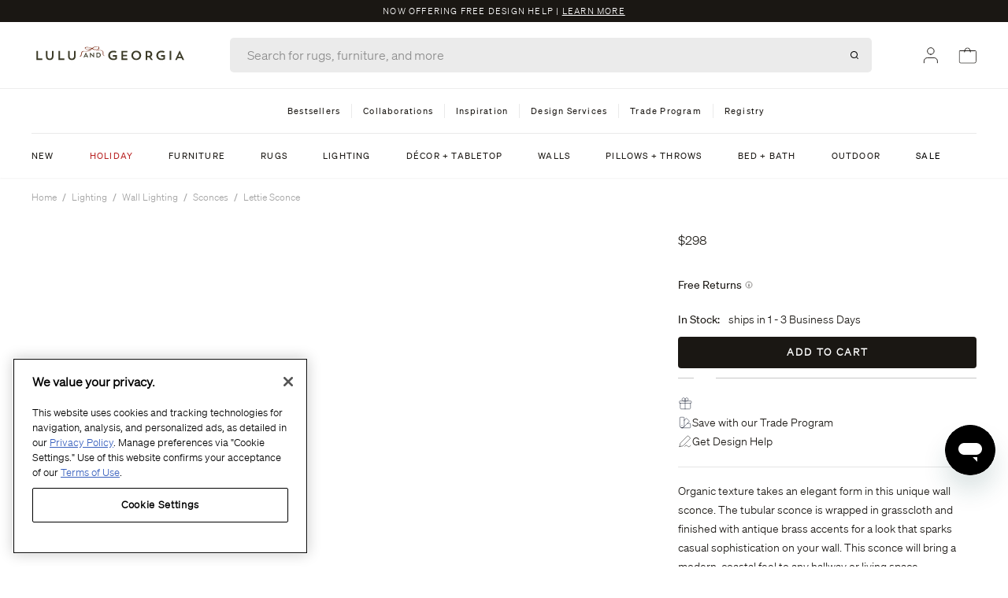

--- FILE ---
content_type: text/css
request_url: https://www.luluandgeorgia.com/cdn/shop/t/51/compiled_assets/styles.css?305774
body_size: -498
content:
.section--map{margin:4rem 0;min-height:470px;background-size:cover;background-position:center}.section p a{text-decoration:underline}.section:last-child{margin-bottom:5rem}.nav-desktop{border-top:solid 1px #EDEDED}.promo-content:after{content:" |" "\a0"}
/*# sourceMappingURL=/cdn/shop/t/51/compiled_assets/styles.css.map?305774= */


--- FILE ---
content_type: text/css
request_url: https://www.luluandgeorgia.com/cdn/shop/t/51/assets/dual-navigation.css?v=16493752648391650691744826075
body_size: -761
content:
.dual-nav-desktop-divider {
    background-color: #EAEAEA;
    height: 18px;
    margin: 0px 14px;
    min-width: 1px;
}

.dual-nav-desktop-divider:last-of-type {
    display: none;
}
  
.dual-nav-desktop__list {
    max-width: 550px;
}
  
.dual-nav-bottom-border {
    border-top: solid 1px #EAEAEA;
}

--- FILE ---
content_type: text/css
request_url: https://www.luluandgeorgia.com/cdn/shop/t/51/assets/sticky-cta-non-configurator.css?v=127566209157029312621743010622
body_size: -597
content:
.sticky-wrapper{display:flex;flex-direction:row;position:fixed;bottom:0;left:0;padding:0 10px;width:100%;z-index:9999999999!important;background-color:#fff;align-items:center;justify-content:center;height:84px;border-top:1px solid #E5E5E5}.sticky-wrapper.hidden{visibility:hidden}.sticky-wrapper__cta-button{width:calc(100% - 120px);margin-right:10px;max-height:48px;margin-bottom:0}.hidden-by-modal{display:none}
/*# sourceMappingURL=/cdn/shop/t/51/assets/sticky-cta-non-configurator.css.map?v=127566209157029312621743010622 */


--- FILE ---
content_type: text/css
request_url: https://www.luluandgeorgia.com/cdn/shop/t/51/assets/glide-carousel.css?v=178599097918160229031754328094
body_size: -655
content:
@media (min-width: 768px){.glide__arrow--left{left:-3rem}.glide__arrow--right{right:-3rem}}.glide__arrow--left{left:-1rem}.glide__arrow--right{right:-1rem}.glide__arrow{top:40%}.glide__slide .pdp-slider .ais-hit--picture{aspect-ratio:3/4!important}.glide__carousel-container{display:none}.glide__carousel-container .glide__arrow{position:unset;transform:unset}.glide__carousel-container .glide__bullet{display:none}.custom_hudson_carousel .glide__arrows button{position:relative;top:50%;right:0;left:0}.custom_hudson_carousel .button_title_wrapper{display:flex}@media (min-width: 768px){.custom_hudson_carousel .glide__arrows{margin-left:auto;display:flex}}@media (min-width:1024px){.custom_hudson_carousel .slick-slide{margin:0 8px!important}.dh-widget-container{margin-left:-8px;margin-right:-8px}}@media (min-width: 1280px){.custom_hudson_carousel .slick-slide{margin:0 12px!important}.dh-widget-container{margin-left:-12px;margin-right:-12px}}
/*# sourceMappingURL=/cdn/shop/t/51/assets/glide-carousel.css.map?v=178599097918160229031754328094 */


--- FILE ---
content_type: text/css
request_url: https://www.luluandgeorgia.com/cdn/shop/t/51/assets/algolia_component_filters_tooltip.css?v=180199219362366882371759255713
body_size: -349
content:
.individualFilters .ais-RefinementList-list{display:grid;grid-template-rows:repeat(6,minmax(min-content,1fr));grid-template-columns:174px;grid-auto-columns:174px;grid-auto-flow:column;row-gap:12px;column-gap:37px;overflow:auto}.individualFilters .ais-RefinementList-label{font-family:Soehne Leicht,sans-serif!important;font-weight:300!important;font-size:14px!important;line-height:1.5rem!important;letter-spacing:1.2px!important}.individualFilters .ais-RangeSlider{min-width:200px}.individualFilters .ais-RefinementList-checkbox{margin-right:12px}.individualFilters .ais-RefinementList-checkbox:checked{background-color:#000}.ais-RefinementList-showMore--disabled{display:none}.facetsTooltip{box-shadow:0 0 6px 1px #ebebeb;padding:22px!important;border-radius:5px;max-width:851px}.ais-RefinementList-showMore{margin-top:12px}.individualFilters .ais-RefinementList-count{display:none}.individualFilters .ais-RefinementList-item--selected{font-family:Soehne Buch,sans-serif!important;font-weight:700!important;margin-left:0!important;padding-left:0!important;border-left:0!important}#desktop-sort-by-options{border-radius:5px;background:#fff;box-shadow:0 0 6px 1px #ebebeb}#desktop-sort-by-options section:first-of-type{margin-bottom:19px}#desktop-sort-by-options section{margin-left:8px;margin-bottom:16px}
/*# sourceMappingURL=/cdn/shop/t/51/assets/algolia_component_filters_tooltip.css.map?v=180199219362366882371759255713 */


--- FILE ---
content_type: text/css
request_url: https://www.luluandgeorgia.com/cdn/shop/t/51/assets/algolia_component_filters_cta.css?v=163059148808889110281748453228
body_size: -691
content:
.ais-ClearRefinements-button--disabled{cursor:not-allowed}
/*# sourceMappingURL=/cdn/shop/t/51/assets/algolia_component_filters_cta.css.map?v=163059148808889110281748453228 */


--- FILE ---
content_type: text/css
request_url: https://www.luluandgeorgia.com/cdn/shop/t/51/assets/component-product-card.css?v=63585111106135355051730396292
body_size: -611
content:
.descriptionLink:hover{text-decoration:none!important}
/*# sourceMappingURL=/cdn/shop/t/51/assets/component-product-card.css.map?v=63585111106135355051730396292 */


--- FILE ---
content_type: text/css
request_url: https://www.luluandgeorgia.com/cdn/shop/t/51/assets/component-product-card-tiles.css?v=10649337759992626481744138043
body_size: -913
content:
.activeStateWrapper {
    border-color: rgba(0, 0, 0, 1);
}
.defaultStateWrapper {
    border: .5px solid;
    border-color: rgba(0, 0, 0, 0.2)
}

.tilesContainer button:focus {
    border: .5px solid #1A1713;
    outline: none;
}

--- FILE ---
content_type: text/css
request_url: https://www.luluandgeorgia.com/cdn/shop/t/51/assets/component-collection-page.css?v=13093573018035396261759255703
body_size: -12
content:
.ais-results-size-sm .ais-Hits-list,.ais-results-size-xs .ais-Hits-list{justify-content:space-between!important}.ais-results-size-sm .ais-Hits-item,.ais-results-size-xs .ais-Hits-item{width:48%!important}@media (min-width: 1024px){.ais-Hits-item.hit-product-card{width:23.5%!important}}.change-view-container span{line-height:1.5rem!important}.change-view-container button{font-size:.875rem!important;line-height:1.25rem!important;font-weight:500!important}.custom-dropdown{line-height:1.5rem!important;letter-spacing:1.2px!important}.desktop-filter-hr{margin-top:2.75rem!important}@media (max-width: 768px){.facets-close-btn{right:-32px;top:-10px}}.facet-content-items,.title-container{line-height:1.25rem!important}#bubble-listitem,.refinement-label{line-height:1.5rem!important}@media (max-width: 768px){.ctaApplyBtn,.ctaClearBtn{line-height:normal!important;letter-spacing:2px!important}.ctaClearBtn:disabled{line-height:24px!important}}.ctaClearBtn:disabled{cursor:not-allowed;letter-spacing:2px!important}@media (min-width: 768px){.ctaClearBtn{letter-spacing:1.2px!important}.ctaApplyBtn{letter-spacing:2px!important}}.ais-page .facets-body>*:not(h2){margin-left:.75rem;margin-right:.75rem}.ais-page .facets-body>*>div{max-width:24rem;width:95%;margin:auto}.header-filter-btns{background-color:#fff!important}@media (max-width: 768px){.header-filter-btns{height:64px!important}}.filter-icon-text,.facetTitleText{font-family:Soehne Buch,sans-serif!important;font-size:13px!important;letter-spacing:1.1px!important;line-height:24px!important;text-transform:uppercase!important}.tooltipAnchor{align-items:center!important;display:flex!important;margin-right:20px!important;text-transform:uppercase!important}@media (max-width: 768px){.ais-page .ais-stats--nb-results{display:none!important}}.filter-actions{bottom:8px}.isAlgolia #collection-chips a{border-radius:5px;border:1px solid var(--Gret, #EBEBEB);background-color:unset;height:40px;padding:8px;margin:0}.isAlgolia #collection-chips ul{gap:12px;margin-bottom:1.5rem}.isAlgolia #collection-chips{border-top:unset;margin:unset}.isAlgolia .collection__header h1{font-size:26px;margin-bottom:.5rem}
/*# sourceMappingURL=/cdn/shop/t/51/assets/component-collection-page.css.map?v=13093573018035396261759255703 */


--- FILE ---
content_type: text/css
request_url: https://www.luluandgeorgia.com/cdn/shop/t/51/assets/component_product_card.css?v=132524561961739807361759255701
body_size: -547
content:
.productCard__image .glide__bullet{width:5.3rem;height:.125rem;border-radius:unset;margin:0}.productCard__image .glide__bullets{bottom:0}.productCard__image .glide__bullet--active{background-color:#1a1713}
/*# sourceMappingURL=/cdn/shop/t/51/assets/component_product_card.css.map?v=132524561961739807361759255701 */


--- FILE ---
content_type: text/javascript
request_url: https://cdn.dashhudson.com/web/js/product-carousel-embed.js
body_size: 115388
content:
/*! For license information please see product-carousel-embed.js.LICENSE.txt */
(()=>{var e={149:(e,t,n)=>{"use strict";n.d(t,{A:()=>w});var i=n(1601),o=n.n(i),r=n(6314),s=n.n(r),a=n(4417),l=n.n(a),c=new URL(n(2352),n.b),d=new URL(n(595),n.b),u=new URL(n(9410),n.b),p=new URL(n(9109),n.b),f=new URL(n(9250),n.b),h=s()(o()),g=l()(c),A=l()(d),v=l()(d,{hash:"?#iefix"}),m=l()(u),y=l()(p),b=l()(f,{hash:"#slick"});h.push([e.id,"@charset 'UTF-8';\n/* Slider */\n.dh-widget-container .slick-loading .slick-list\n{\n    background: #fff url("+g+") center center no-repeat;\n}\n\n/* Icons */\n@font-face\n{\n    font-family: 'slick';\n    font-weight: normal;\n    font-style: normal;\n\n    src: url("+A+");\n    src: url("+v+") format('embedded-opentype'), url("+m+") format('woff'), url("+y+") format('truetype'), url("+b+") format('svg');\n}\n/* Arrows */\n.dh-widget-container .slick-prev,\n.dh-widget-container .slick-next\n{\n    font-size: 0;\n    line-height: 0;\n\n    position: absolute;\n    top: 50%;\n\n    display: block;\n\n    width: 20px;\n    height: 20px;\n    padding: 0;\n    -webkit-transform: translate(0, -50%);\n    -ms-transform: translate(0, -50%);\n    transform: translate(0, -50%);\n\n    cursor: pointer;\n\n    color: transparent;\n    border: none;\n    background: transparent;\n}\n.dh-widget-container .slick-prev:hover,\n.dh-widget-container .slick-prev:focus,\n.dh-widget-container .slick-next:hover,\n.dh-widget-container .slick-next:focus\n{\n    color: transparent;\n    background: transparent;\n}\n.dh-widget-container .slick-prev:hover:before,\n.dh-widget-container .slick-prev:focus:before,\n.dh-widget-container .slick-next:hover:before,\n.dh-widget-container .slick-next:focus:before\n{\n    opacity: 1;\n}\n.dh-widget-container .slick-prev.slick-disabled:before,\n.dh-widget-container .slick-next.slick-disabled:before\n{\n    opacity: .25;\n}\n\n.dh-widget-container .slick-prev:before,\n.dh-widget-container .slick-next:before\n{\n    font-family: 'slick';\n    font-size: 20px;\n    line-height: 1;\n\n    opacity: .75;\n    color: white;\n\n    -webkit-font-smoothing: antialiased;\n    -moz-osx-font-smoothing: grayscale;\n}\n\n.dh-widget-container .slick-prev\n{\n    left: -25px;\n}\n.dh-widget-container [dir='rtl'] .slick-prev\n{\n    right: -25px;\n    left: auto;\n}\n.dh-widget-container .slick-prev:before\n{\n    content: '←';\n}\n.dh-widget-container [dir='rtl'] .slick-prev:before\n{\n    content: '→';\n}\n\n.dh-widget-container .slick-next\n{\n    right: -25px;\n}\n.dh-widget-container [dir='rtl'] .slick-next\n{\n    right: auto;\n    left: -25px;\n}\n.dh-widget-container .slick-next:before\n{\n    content: '→';\n}\n.dh-widget-container [dir='rtl'] .slick-next:before\n{\n    content: '←';\n}\n\n/* Dots */\n.dh-widget-container .slick-dotted.slick-slider\n{\n    margin-bottom: 30px;\n}\n\n.dh-widget-container .slick-dots\n{\n    position: absolute;\n    bottom: -25px;\n\n    display: block;\n\n    width: 100%;\n    padding: 0;\n    margin: 0;\n\n    list-style: none;\n\n    text-align: center;\n}\n\n.dh-widget-container .slick-dots.ls-hidden\n{\n  display: none;\n}\n\n.dh-widget-container .slick-dots li\n{\n    position: relative;\n\n    display: inline-block;\n\n    width: 20px;\n    height: 20px;\n    margin: 0 5px;\n    padding: 0;\n\n    cursor: pointer;\n}\n.dh-widget-container .slick-dots li button\n{\n    font-size: 0;\n    line-height: 0;\n\n    display: block;\n\n    width: 20px;\n    height: 20px;\n    padding: 5px;\n\n    cursor: pointer;\n\n    color: transparent;\n    border: 0;\n    background: transparent;\n}\n\n.dh-widget-container .slick-dots li button:hover:before,\n.dh-widget-container .slick-dots li button:focus:before\n{\n    opacity: 1;\n}\n.dh-widget-container .slick-dots li button:before\n{\n    font-family: 'slick';\n    font-size: 6px;\n    line-height: 20px;\n\n    position: absolute;\n    top: 0;\n    left: 0;\n\n    width: 20px;\n    height: 20px;\n\n    content: '\\2022';\n    text-align: center;\n\n    opacity: .25;\n    color: black;\n\n    -webkit-font-smoothing: antialiased;\n    -moz-osx-font-smoothing: grayscale;\n}\n.dh-widget-container .slick-dots li.slick-active button:before\n{\n    opacity: .75;\n    color: black;\n}\n",""]);const w=h},236:e=>{"use strict";e.exports="[data-uri]"},341:e=>{"use strict";e.exports="[data-uri]"},353:(e,t,n)=>{"use strict";e.exports=n.p+"9bc2d8b4a7dc8728ae6f.png"},540:e=>{"use strict";e.exports=function(e){var t=document.createElement("style");return e.setAttributes(t,e.attributes),e.insert(t,e.options),t}},595:(e,t,n)=>{"use strict";e.exports=n.p+"a4e97f5a2a64f0ab1323.eot"},1113:e=>{"use strict";e.exports=function(e,t){if(t.styleSheet)t.styleSheet.cssText=e;else{for(;t.firstChild;)t.removeChild(t.firstChild);t.appendChild(document.createTextNode(e))}}},1601:e=>{"use strict";e.exports=function(e){return e[1]}},2352:(e,t,n)=>{"use strict";e.exports=n.p+"fb6f3c230cb846e25247.gif"},3320:e=>{"use strict";e.exports="[data-uri]"},3519:e=>{"use strict";e.exports="[data-uri]"},3866:(e,t,n)=>{"use strict";n.d(t,{A:()=>F});var i=n(1601),o=n.n(i),r=n(6314),s=n.n(r),a=n(4417),l=n.n(a),c=new URL(n(7407),n.b),d=new URL(n(5849),n.b),u=new URL(n(7135),n.b),p=new URL(n(4202),n.b),f=new URL(n(341),n.b),h=new URL(n(236),n.b),g=new URL(n(3320),n.b),A=new URL(n(7476),n.b),v=new URL(n(5405),n.b),m=new URL(n(353),n.b),y=new URL(n(5221),n.b),b=new URL(n(3519),n.b),w=new URL(n(5115),n.b),x=new URL(n(9607),n.b),k=s()(o()),T=l()(c),S=l()(d),C=l()(u),E=l()(p),L=l()(f),j=l()(h),O=l()(g),P=l()(A),z=l()(v),q=l()(m),D=l()(y),H=l()(b),N=l()(w),I=l()(x);k.push([e.id,"/*\nhtml5doctor.com Reset Stylesheet\nv1.6.1\nLast Updated: 2010-09-17\nAuthor: Richard Clark - http://richclarkdesign.com\nTwitter: @rich_clark\n*/\n\n\n\n/*global----------*/\n\n@font-face {\n    font-family: 'Open Sans';\n    font-style: normal;\n    font-weight: 400;\n    src: local('Open Sans Regular'), local('OpenSans-Regular'), url("+T+") format('woff2');\n    unicode-range: U+0460-052F, U+1C80-1C88, U+20B4, U+2DE0-2DFF, U+A640-A69F, U+FE2E-FE2F;\n}\n/* cyrillic */\n@font-face {\n    font-family: 'Open Sans';\n    font-style: normal;\n    font-weight: 400;\n    src: local('Open Sans Regular'), local('OpenSans-Regular'), url("+S+") format('woff2');\n    unicode-range: U+0400-045F, U+0490-0491, U+04B0-04B1, U+2116;\n}\n/* greek-ext */\n@font-face {\n    font-family: 'Open Sans';\n    font-style: normal;\n    font-weight: 400;\n    src: local('Open Sans Regular'), local('OpenSans-Regular'), url("+C+") format('woff2');\n    unicode-range: U+1F00-1FFF;\n}\n/* greek */\n@font-face {\n    font-family: 'Open Sans';\n    font-style: normal;\n    font-weight: 400;\n    src: local('Open Sans Regular'), local('OpenSans-Regular'), url("+E+") format('woff2');\n    unicode-range: U+0370-03FF;\n}\n/* vietnamese */\n@font-face {\n    font-family: 'Open Sans';\n    font-style: normal;\n    font-weight: 400;\n    src: local('Open Sans Regular'), local('OpenSans-Regular'), url("+L+") format('woff2');\n    unicode-range: U+0102-0103, U+0110-0111, U+1EA0-1EF9, U+20AB;\n}\n/* latin-ext */\n@font-face {\n    font-family: 'Open Sans';\n    font-style: normal;\n    font-weight: 400;\n    src: local('Open Sans Regular'), local('OpenSans-Regular'), url("+j+") format('woff2');\n    unicode-range: U+0100-024F, U+0259, U+1E00-1EFF, U+2020, U+20A0-20AB, U+20AD-20CF, U+2113, U+2C60-2C7F, U+A720-A7FF;\n}\n/* latin */\n@font-face {\n    font-family: 'Open Sans';\n    font-style: normal;\n    font-weight: 400;\n    src: local('Open Sans Regular'), local('OpenSans-Regular'), url("+O+") format('woff2');\n    unicode-range: U+0000-00FF, U+0131, U+0152-0153, U+02BB-02BC, U+02C6, U+02DA, U+02DC, U+2000-206F, U+2074, U+20AC, U+2122, U+2191, U+2193, U+2212, U+2215, U+FEFF, U+FFFD;\n}\n\n.sr-only {\n  position: absolute;\n  width: 1px;\n  height: 1px;\n  margin: -1px;\n  padding: 0;\n  overflow: hidden;\n  clip: rect(0, 0, 0, 0);\n  white-space: nowrap;\n  border: 0;\n}\n\n.dh-widget-container{\n    font-family: 'open sans', Helvetica Neue, Helvetica, Arial, sans-serif;\n    font-size:14px;\n\n}\n\n.dh-widget-container img{\n    transform: none;\n    position:initial;\n    margin:0;\n    padding:0;\n    border:0;\n    font-size:100%;\n    vertical-align:baseline;\n    background:transparent;\n    opacity:1;\n}\n\n.dh-widget-container img:hover{\n    opacity:1;\n}\n\n.dh-widget-container button.media-action::before {\n    content: '';\n    position: absolute;\n    top: 0;\n    left: 0;\n    width: 100%;\n    height: 100%;\n    z-index: 1;\n    clip-path: inset(50%);\n    overflow: hidden;\n    white-space: nowrap;\n}\n\n.dh-widget-container .media-action {\n    width: 100%;\n    height: 100%;\n    opacity: 0;\n    z-index: 2;\n    position: absolute;\n    top: 0;\n    left: 0;\n    cursor: pointer;\n    display: -webkit-flex;     /* NEW - Chrome */\n    display: flex;\n    -ms-flex-pack:center;\n    justify-content: center;\n    -ms-flex-align: center;\n    align-items: center;\n    color:#fff;\n    transition:all .3s;\n    text-decoration: none;\n}\n\n.dh-widget-container button.media-action:hover {\n    background:rgba(0,0,0,0.8);\n    opacity: 1;\n}\n\n.dh-widget-container button.media-action:hover::before {\n    clip-path: unset;\n    visibility: visible;\n}\n\n.dh-widget-container .js-click-image:hover a.media-action {\n    color: #fff;\n    background: rgba(0,0,0,0.8);\n    opacity: 1;\n}\n\n.dh-widget-container .js-click-image:focus-within {\n    outline: 2px solid dodgerblue;\n}\n\n\n/*gallery---------------*/\n\n\n.ls-container{\n    margin:auto;\n    display: -webkit-box;      /* OLD - iOS 6-, Safari 3.1-6 */\n    display: -moz-box;         /* OLD - Firefox 19- (buggy but mostly works) */\n    display: -ms-flexbox;      /* TWEENER - IE 10 */\n    display: -webkit-flex;     /* NEW - Chrome */\n    display: flex;\n    -ms-flex-wrap: wrap;\n    flex-wrap: wrap;\n}\n\n.ls-slider-widget-container .ls-photo-wrapper,\n.ls-container .ls-photo-wrapper {\n    box-sizing: border-box;\n    width: calc(100% / 3);\n}\n\n.ls-container .ls-photo-wrapper .aspect-ratio-box,\n.ls-slider-widget-container .aspect-ratio-box {\n    width: 100%;\n    position: relative;\n    padding-top: 100%;\n}\n\n.ls-container .ls-photo,\n.ls-slider-widget-container .ls-carousel-photo {\n    cursor: pointer;\n    position: absolute;\n    top: 0;\n    left: 0;\n    background-position: center;\n    background-size: cover;\n    width: 100%;\n    height: 100%;\n}\n\n.ls-slider-widget-container .ls-carousel-photo {\n    outline-offset: -2px;\n}\n\n\n\n\n\n\n/*carousel------------*/\n\n.ls-photo-wrapper figure {\n    margin: 0;\n}\n\n.ls-slider-widget-container figure {\n    width:100%;\n    height:auto;\n    font-size:1px;\n}\n\n.ls-carousel-photo img\n{\n    display:block;\n}\n\n.ls-slider-widget-container .slick-slide {\n    height: inherit !important;\n    white-space: normal;\n\n}\n\n.ls-slider-widget-container .slick-prev:before, .slick-next:before {\n    color: black;\n}\n\n.ls-slider-widget-container .slick-loader {\n    background-image: url('https://likeshop.me/static/img/loading.gif')!important;\n    background-repeat: no-repeat !important;\n    background-position: center center!important;\n    background-size:   contain !important;\n}\n\n.ls-slider-widget-container .slick-loading .slick-list {\n    background: #fff url('https://likeshop.me/static/img/loading.gif') center center no-repeat;\n}\n\n\n.ls-slider-widget-container .slick-next.slick-loader:before, .slick-prev.slick-loader:before {\n    display: none !important;\n}\n\n\n/* Arrows */\n.ls-slider-widget-container .slick-prev,\n.ls-slider-widget-container .slick-next\n{\n    height: 100%;\n    width: 40px;\n    visibility: hidden;\n    opacity:0;\n    background: rgba(255,255,255,.0);\n    top:0;\n    transform:none;\n    z-index:2;\n    transition: all .3s;\n}\n\n.ls-slider-widget-container .slick-prev.ls-fixed,\n.ls-slider-widget-container .slick-next.ls-fixed,\n.ls-slider-widget-container.focusin .slick-prev:not(.slick-disabled),\n.ls-slider-widget-container.focusin .slick-next:not(.slick-disabled),\n.ls-slider-widget-container:hover .slick-prev,\n.ls-slider-widget-container:hover .slick-next,\n.ls-slider-widget-container .slick-next.focus-visible:not(.slick-disabled),\n.ls-slider-widget-container .slick-prev.focus-visible:not(.slick-disabled) {\n    visibility: visible;\n    opacity:1;\n    background: rgba(255,255,255,.85);\n}\n\n.ls-slider-widget-container .slick-next.focus-visible,\n.ls-slider-widget-container .slick-prev.focus-visible {\n    border: 2px dashed #ffcc00;\n}\n\n.ls-slider-widget-container .slick-next:focus,\n.ls-slider-widget-container .slick-prev:focus {\n    outline: 2px solid #005fcc;\n    outline-offset: 2px;\n}\n\n.ls-slider-widget-container:hover .slick-prev.slick-disabled,\n.ls-slider-widget-container:hover .slick-next.slick-disabled{\n    visibility: hidden;\n    opacity:0;\n}\n\n.ls-slider-widget-container .slick-prev:before {\n    content:'';\n    background: url(\"https://likeshop.me/static/img/previous.png\") no-repeat center center;\n    display:block;\n    height:100%;\n    width:100%;\n}\n.ls-slider-widget-container .slick-next:before{\n    content:'';\n    background: url(\"https://likeshop.me/static/img/next.png\") no-repeat center center;\n    display:block;\n    height:100%;\n    width:100%;\n}\n\n\n.ls-slider-widget-container .slick-prev\n{\n    left:0;\n}\n[dir='rtl'] .ls-slider-widget-container .slick-prev\n{\n    right: 0;\n    left: auto;\n}\n\n\n.ls-slider-widget-container .slick-next\n{\n    right: 0;\n}\n[dir='rtl'] .ls-slider-widget-container .slick-next\n{\n    right: auto;\n    left: 0;\n}\n\n.ls-slider-widget-container .ls-photo-wrapper .media-badge,\n.ls-container .ls-photo-wrapper .media-badge {\n    position: absolute;\n    right: 1rem;\n    top: 1rem;\n    display: flex;\n    z-index: 2;\n}\n\n.ls-slider-widget-container.ls-photo-wrapper .media-badge img,\n.ls-container .ls-photo-wrapper .media-badge img {\n    width: 32px;\n    height: 32px;\n}\n\n\n\n/*.ls-footer{*/\n    /*width:100%;*/\n    /*height:40px;*/\n    /*position:absolute;*/\n    /*bottom:0;*/\n    /*background: url(../img/likeshop/logo-footer.png) no-repeat center center;*/\n/*}*/\n\n/*.ls-container .ls-photo-wrapper .overlay {*/\n    /*opacity:0;*/\n    /*position: absolute;*/\n    /*top: 0;*/\n    /*left: 0;*/\n    /*width: 100%;*/\n    /*height: 100%;*/\n    /*background-color: rgba(0, 0, 0, 0.6);*/\n    /*color:#fff;*/\n    /*text-align:center;*/\n    /*text-transform: uppercase;*/\n    /*font-size: 18px;*/\n    /*font-family: 'MarkWeb-Light','Helvetica Neue','Helvetica','Arial',sans-serif;*/\n/*}*/\n/*.ls-container .ls-photo-wrapper .overlay:hover{opacity:1;}*/\n/*.ls-container .ls-photo-wrapper .overlay span{position:absolute;top:50%;left:50%;margin:-2% 0 0 -16%;}*/\n\n\n\n\n\n\n/*=============detail===============*/\n\n\n\n.ls-detail{\n    /*position:absolute ;*/\n    height: 100vh;\n    width: 100%;\n    display: flex;\n    justify-content: center;\n    overflow-y: auto;\n}\n\n.ls-detail-wrapper{\n    width:100%;\n    background-color: #f5f5f5;\n    min-height: 100%;\n    /*overflow:auto;*/\n    position:relative;\n    pointer-events: none;\n}\n\n.ls-detail-wrapper > * {\n    pointer-events: auto;\n}\n\n.ls-detail .ls-media-container {\n    display: flex;\n    justify-content: center;\n}\n\n.ls-detail-wrapper .ls-detail-header {\n    height:40px;\n    width:100%;\n    position: initial;\n    background-color:#fff;\n    display:flex;\n    flex-flow:row wrap;\n    justify-content: space-between;\n    align-items: center;\n}\n\n.ls-btn-close{\n    display:block;\n    width:40px;\n    height:40px;\n    text-indent:-999999px;\n    overflow:hidden;\n    background: url("+P+") center center no-repeat;\n    cursor: pointer;\n    border: none;\n}\n.ls-btn-close:active,\n.ls-btn-close:focus,\n.ls-btn-close:hover{\n    background: url("+P+") center center no-repeat;\n}\n\n.ls-detail-wrapper .ls-detail-header >span{\n    display:flex;\n}\n\n.ls-btn-pre-img{\n    display:block;\n    width:40px;\n    height:40px;\n    text-indent:-999999px;\n    overflow:hidden;\n    background: url("+z+") center center no-repeat;\n    background-size: 36%;\n    cursor: pointer;\n    border: none;\n}\n.ls-btn-pre-img:active,\n.ls-btn-pre-img:focus,\n.ls-btn-pre-img:hover{\n    background: url("+z+") center center no-repeat;\n}\n\n.ls-btn-next-img{\n    display:block;\n    width:40px;\n    height:40px;\n    text-indent:-999999px;\n    overflow:hidden;\n    background: url("+q+") center center no-repeat;\n    background-size: 36%;\n    cursor: pointer;\n    border: none;\n}\n.ls-btn-next-img:active,\n.ls-btn-next-img:focus,\n.ls-btn-next-img:hover{\n    background: url("+q+") center center no-repeat;\n}\n\n.ls-detail .ls-detail-container{\n    display: -webkit-box;      /* OLD - iOS 6-, Safari 3.1-6 */\n    display: -moz-box;         /* OLD - Firefox 19- (buggy but mostly works) */\n    display: -ms-flexbox;      /* TWEENER - IE 10 */\n    display: -webkit-flex;     /* NEW - Chrome */\n    display: flex;\n    -ms-flex-direction: column;\n    flex-direction: column;\n    -ms-flex-wrap: nowrap;\n    flex-wrap: nowrap;\n    max-width:850px;\n    background:#f5f5f5;\n}\n\n\n.ls-detail .ls-detail-image-box{\n    position:relative;\n    background:#e0e0e0;\n}\n\n.ls-detail .ls-detail-image-box video,\n.ls-detail .ls-detail-image-box img{\n    width:100%;\n    display:block;\n    padding:0;\n    margin:0;\n    vertical-align: baseline;\n    position:relative;\n    left:0;\n    top:0;\n    right:0;\n    bottom:0;\n    border:none;\n    transform: none;\n}\n\n.ls-detail .ls-detail-image-box video {\n    filter: brightness(1.0);\n    transition: filter 0.3s;\n}\n\n.ls-detail .ls-detail-image-box .anchor{\n    display:block;\n    width:28px;\n    height:28px;\n    background-color:#2A2A2A;\n    border:1px solid #fff;\n    line-height:28px;\n    text-align:center;\n    border-radius:50%;\n    cursor: pointer;\n    position:absolute;\n    color:#fff;\n    top:0;\n    left:0;\n}\n\n.ls-detail .ls-detail-image-box .anchor.custom-anchor-background-color-grey{\n    background-color:#bbbbbb;\n    color:#fff;\n}\n\n.ls-detail .ls-detail-image-box .anchor.custom-anchor-font-verdana{\n    font-family: Verdana, Geneva, sans-serif;\n}\n\n.ls-detail .ls-detail-link-box{\n    padding:0 20px;\n}\n.ls-detail .ls-detail-link-box > a{\n    border-bottom:1px solid #e9e9e9;\n    display: -webkit-box;      /* OLD - iOS 6-, Safari 3.1-6 */\n    display: -moz-box;         /* OLD - Firefox 19- (buggy but mostly works) */\n    display: -ms-flexbox;      /* TWEENER - IE 10 */\n    display: -webkit-flex;     /* NEW - Chrome */\n    display: flex;\n    -ms-flex-direction: row;\n    flex-direction: row;\n    -ms-flex-wrap: nowrap;\n    flex-wrap: nowrap;\n    text-decoration: none;\n    -ms-flex-align:center;\n    align-items: center;\n    position: relative;\n}\n\n.ls-detail .ls-detail-link-box > a span.anchor-static{\n    display:block;\n    width:28px;\n    height:28px;\n    background-color:#666;\n    border:1px solid #fff;\n    line-height:28px;\n    text-align:center;\n    border-radius:50%;\n    color:#fff;\n    margin:30px 14px 30px 0;\n    -ms-flex:0 0 28px;\n    flex:0 0 28px;\n    transition:all .3s;\n}\n\n.ls-detail .ls-detail-link-box > a:hover span.anchor-static{\n    background-color:#2a2a2a;\n}\n\n.ls-detail .ls-detail-link-box > a p{\n    -ms-flex:1 1 auto;\n    flex:1 1 auto;\n    color:#666;\n    margin:14px 14px 14px 0;\n}\n\n.ls-detail .ls-detail-link-box > a p .ls-show-price {\n    color: #ADADAD;\n}\n\n.ls-detail .ls-detail-link-box > a img{\n    width:75px;\n    height:auto;\n    -ms-flex:0 0 75px;\n    flex:0 0 75px;\n    align-self: flex-start;\n    display:inline-block;\n    vertical-align: baseline;\n    position:relative;\n    left:0;\n    top:0;\n    right:0;\n    bottom:0;\n    border:none;\n    transform: none;\n    margin:10px 0;\n    transition:all .3s;\n}\n\n.ls-detail .ls-detail-link-box .link-cta{\n    background-color: #2a2a2a;\n    border-radius: 4px;\n    color: #fff;\n    padding: 10px 0;\n    -ms-flex:0 0 75px;\n    flex:0 0 75px;\n    width:75px;\n    text-transform: uppercase;\n    display: inline-block;\n    text-align: center;\n    border:none;\n    cursor:pointer;\n    transition:all .3s;\n    font-size: 12px;\n    line-height: normal;\n}\n\n.ls-detail .ls-detail-link-box img + .link-cta{\n    visibility:hidden;\n    opacity:0;\n    position:absolute;\n    right:0;\n    top:50%;\n    transform: translateY(-50%);\n}\n\n.ls-detail .ls-detail-link-box > a:hover img{\n    opacity:.6;\n}\n\n.ls-detail .ls-detail-link-box > a:hover .link-cta{\n    visibility:visible;\n    opacity:1;\n\n}\n\n.ls-detail .ls-detail-avatar{\n    padding:20px;\n    box-sizing: border-box;\n    display: -webkit-box;      /* OLD - iOS 6-, Safari 3.1-6 */\n    display: -moz-box;         /* OLD - Firefox 19- (buggy but mostly works) */\n    display: -ms-flexbox;      /* TWEENER - IE 10 */\n    display: -webkit-flex;     /* NEW - Chrome */\n    display: flex;\n    -ms-flex-direction: row;\n    flex-direction: row;\n    -ms-flex-wrap: nowrap;\n    flex-wrap: nowrap;\n    -ms-flex-pack: justify;\n    justify-content: space-between;\n}\n\n.ls-detail .ls-detail-avatar .ig-logo img{\n    width: 24px;\n    height: 24px;\n}\n\n.ls-detail .ls-detail-avatar a{\n    display: -webkit-box;      /* OLD - iOS 6-, Safari 3.1-6 */\n    display: -moz-box;         /* OLD - Firefox 19- (buggy but mostly works) */\n    display: -ms-flexbox;      /* TWEENER - IE 10 */\n    display: -webkit-flex;     /* NEW - Chrome */\n    display: flex;\n    text-decoration:none;\n    color: #666;\n    -ms-flex-align: center;\n    align-items: center;\n}\n\n.ls-detail .ls-detail-avatar a.avatar img{\n    width:40px;\n    height:40px;\n    border-radius:50%;\n    float:left;\n    margin-right:10px;\n}\n\n.ls-detail .ls-detail-avatar a.avatar span{\n    line-height:40px;\n}\n\n.ls-detail .ls-detail-caption {\n    padding:0 20px 20px;\n    line-height:1.4em;\n}\n\n.ls-detail .ls-detail-caption p{\n    padding-top:20px;\n    border-top:1px solid #ddd;\n    margin:0;\n}\n\n.ls-detail .ls-detail-caption a{\n    color:#4A90E2;\n    position: relative;\n}\n\n.ls-detail .ls-detail-caption a.hashtag {\n  display: inline-block;\n}\n\n.ls-detail .ls-detail-footer{\n    background-color:#f5f5f5;\n}\n\n#ls-popup-container.hide-footer .ls-detail-footer,\n#ls-slider-popup-container.hide-footer .ls-detail-footer{\n    display: none;\n}\n\n.ls-detail .ls-detail-footer a{\n    display:block;\n    max-width:180px;\n    height:50px;\n    margin-left: auto;\n    background: url("+D+") no-repeat center center/contain;\n}\n\n.ls-detail .ls-media-container .ls-video-container {\n    display: inline-flex;\n    align-items: start;\n    max-height: calc(100vh - 40px * 2);\n    position: relative;\n}\n\n.ls-detail .ls-media-container .ls-video-container video {\n    max-height: 100%;\n    max-width: 100%;\n    flex: 1;\n    filter: brightness(1.0);\n    transition: filter 0.3s;\n}\n\n@media (max-width: 849px) {\n  .ls-detail .ls-detail-wrapper .ls-media-container {\n    display: block;\n  }\n\n  .ls-media-container img {\n    width:100%;\n  }\n}\n\n@media (min-width:850px){\n\n    .ls-detail {\n        background: rgba(0,0,0,0.9);\n        align-items: center;\n        box-sizing: border-box;\n        padding: 60px 0;\n    }\n    .ls-detail-wrapper {\n        width: unset;\n        background-color: transparent;\n        min-height: unset;\n        height: calc(100vh - 60px * 2);\n        max-width:850px;\n    }\n    .ls-detail .ls-media-container {\n        width: 500px;\n    }\n    .ls-detail .ls-media-container .ls-video-container {\n        max-height: calc(100vh - 60px * 2);\n    }\n\n    .ls-detail-wrapper .ls-detail-header {\n        height:0;\n        background-color:transparent;\n    }\n\n    .ls-btn-close{\n        position: absolute;\n        right:-40px;\n        top:0;\n    }\n\n    .ls-btn-pre-img{\n        position:absolute;\n        top:250px;\n        left:-60px;\n        transform:translateY(-50%);\n        background-size:auto;\n    }\n\n    .ls-btn-next-img{\n        position:absolute;\n        top:250px;\n        right:-60px;\n        background-size:auto;\n        transform:translateY(-50%);\n    }\n\n    .ls-detail .ls-detail-container{\n        -ms-flex-direction: row;\n        flex-direction: row;\n        -ms-flex-wrap: nowrap;\n        flex-wrap: nowrap;\n        border-radius:6px;\n        overflow:auto;\n    }\n    .ls-detail .ls-media-container img{\n        max-width: 100%;\n        max-height: calc(100vh - 60px * 2);\n    }\n    .ls-detail .ls-detail-image-box{\n        -ms-flex:0 0 500px;\n        flex:0 0 500px;\n        width:500px;\n        display: flex;\n        align-items: center;\n        /*float:left;*/\n    }\n    .ls-detail .ls-detail-image-box video,\n    .ls-detail .ls-detail-image-box img {\n        border-top-left-radius: 6px;\n        border-bottom-left-radius: 6px;\n    }\n    .ls-detail .ls-detail-image-content{\n        -ms-flex:1 1 350px;\n        flex:1 1 350px;\n        max-width:350px;\n        background:#fff;\n        /*float:left;*/\n    }\n    .ls-detail .ls-detail-link-box a{\n\n    }\n    .ls-detail .ls-detail-link-box a img{\n        align-self: center;\n    }\n    .ls-detail .ls-detail-caption{\n\n    }\n    .ls-detail .ls-detail-footer{\n        background-color:transparent;\n    }\n    .ls-detail .ls-detail-footer a {\n        background: url("+H+") no-repeat center center/contain;\n    }\n    .ls-detail .ls-detail-avatar{\n\n    }\n}\n\n\n.ls-detail .ls-video-container .ls-video-controls {\n    width:100%;\n    height:100%;\n    position:absolute;\n    z-index:2;\n    top:0;\n    left:0;\n    transition: all 0.3s;\n    opacity:0;\n    visibility: visible;\n    display: -webkit-box;      /* OLD - iOS 6-, Safari 3.1-6 */\n    display: -moz-box;         /* OLD - Firefox 19- (buggy but mostly works) */\n    display: -ms-flexbox;      /* TWEENER - IE 10 */\n    display: -webkit-flex;     /* NEW - Chrome */\n    display: flex;\n    -ms-flex-direction: column;\n    flex-direction: column;\n    -ms-flex-wrap: nowrap;\n    flex-wrap: nowrap;\n    -ms-flex-pack: center;\n    justify-content: center;\n    -ms-flex-align:center;\n    align-items: center;\n}\n\n.ls-detail .ls-video-container .ls-video-controls * {\n    color: #fff;\n}\n\n.ls-detail .ls-video-container:hover .ls-video-controls,\n.ls-detail .ls-video-container .ls-video-controls.focusin {\n    opacity: 1;\n}\n\n.ls-detail .ls-video-container:hover video:not([controls]),\n.ls-detail .ls-video-container .ls-video-controls.focusin:not(.js-play) + video:not([controls]) {\n    filter: brightness(0.4);\n}\n\n#video-btn {\n    margin: 0;\n    padding: 0;\n    background-color: transparent;\n    display: block;\n    border: none;\n}\n\n.ls-detail .ls-video-container .ls-video-controls .btn-play {\n    background-image: url("+N+");\n    background-position: 0 0;\n    background-repeat: no-repeat;\n    height: 135px;\n    width: 135px;\n}\n\n.ls-detail .ls-video-container .ls-video-controls .btn-pause {\n    background-image: url("+N+");\n    background-position: 0px -125px;\n    background-repeat: no-repeat;\n    height: 135px;\n    width: 135px;\n}\n\n.mobile-indicator {\n    display: none !important;\n}\n\n\n\n\n\n\n/*likeshop-----------*/\n\n.ls-header {\n    height:40px;\n    width:100%;\n    background: #fff;\n    position:relative;\n    overflow: visible;\n    z-index:1;\n    border-bottom:1px solid #e9e9e9;\n}\n.ls-logo {\n    margin:auto;\n    width:50px;\n    height:50px;\n    overflow:hidden;\n    border:1px solid #E9E9E9;\n    border-radius: 50%;\n    -webkit-transform: translateY(10px);\n\t-moz-transform: translateY(10px);\n\t-ms-transform: translateY(10px);\n\ttransform: translateY(10px);\n    position: relative;\n    z-index: 2;\n}\n.ls-logo img{\n    width:100%;\n    max-width:100%;\n    height:auto;\n\n    display:inline-block;\n    vertical-align: baseline;\n    position:relative;\n    left:0;\n    top:0;\n    right:0;\n    bottom:0;\n    border:none;\n    transform: none;\n}\n.ls-btn-back{\n    display:block;\n    position:absolute;\n    top: 10px;\n    left: 10px;\n    text-indent:-999999px;\n    width:23px;\n    height:26px;\n    overflow:hidden;\n    background: url("+I+") no-repeat;\n}\n\n.ls-tip{\n    padding:30px 0 10px;\n    line-height:25px;\n    color:#666;\n    text-align: center;\n    font-size: 14px;\n    font-family: 'open sans', Helvetica Neue, Helvetica, Arial, sans-serif;\n}\n\n\n@media (max-width:960px) {\n    .ls-container .ls-photo-wrapper {width:50%;}\n    .ls-tip{background:#f5f5f5;}\n}\n\n.ls-empty {width:460px;margin: 60px auto;text-align:center;}\n.ls-empty h2 {font-weight:normal;font-size:24px;margin: 30px auto 20px;}\n.ls-empty .ls-desc{font-size:16px;}\n\n@media (max-width: 500px){\n    .ls-empty {width: 100%;margin: 40px auto;}\n    .ls-empty img{width: 240px;}\n    .ls-empty h2 {font-size: 20px}\n    .mobile-indicator {\n        display: block !important;\n    }\n}\n\n.js-focus-visible .dh-widget-container :focus:not(.focus-visible) {\n  outline: none;\n}\n\ndiv:focus {\n    outline: none;\n}\n\n.ls-aria-text {\n  height: 1px;\n  width: 1px;\n  position: absolute;\n  overflow: hidden;\n  top: -10px;\n}\n",""]);const F=k},4202:e=>{"use strict";e.exports="[data-uri]"},4417:e=>{"use strict";e.exports=function(e,t){return t||(t={}),e?(e=String(e.__esModule?e.default:e),/^['"].*['"]$/.test(e)&&(e=e.slice(1,-1)),t.hash&&(e+=t.hash),/["'() \t\n]|(%20)/.test(e)||t.needQuotes?'"'.concat(e.replace(/"/g,'\\"').replace(/\n/g,"\\n"),'"'):e):e}},4692:function(e,t){var n;!function(t,n){"use strict";"object"==typeof e.exports?e.exports=t.document?n(t,!0):function(e){if(!e.document)throw new Error("jQuery requires a window with a document");return n(e)}:n(t)}("undefined"!=typeof window?window:this,(function(i,o){"use strict";var r=[],s=Object.getPrototypeOf,a=r.slice,l=r.flat?function(e){return r.flat.call(e)}:function(e){return r.concat.apply([],e)},c=r.push,d=r.indexOf,u={},p=u.toString,f=u.hasOwnProperty,h=f.toString,g=h.call(Object),A={},v=function(e){return"function"==typeof e&&"number"!=typeof e.nodeType&&"function"!=typeof e.item},m=function(e){return null!=e&&e===e.window},y=i.document,b={type:!0,src:!0,nonce:!0,noModule:!0};function w(e,t,n){var i,o,r=(n=n||y).createElement("script");if(r.text=e,t)for(i in b)(o=t[i]||t.getAttribute&&t.getAttribute(i))&&r.setAttribute(i,o);n.head.appendChild(r).parentNode.removeChild(r)}function x(e){return null==e?e+"":"object"==typeof e||"function"==typeof e?u[p.call(e)]||"object":typeof e}var k="3.6.0",T=function(e,t){return new T.fn.init(e,t)};function S(e){var t=!!e&&"length"in e&&e.length,n=x(e);return!v(e)&&!m(e)&&("array"===n||0===t||"number"==typeof t&&t>0&&t-1 in e)}T.fn=T.prototype={jquery:k,constructor:T,length:0,toArray:function(){return a.call(this)},get:function(e){return null==e?a.call(this):e<0?this[e+this.length]:this[e]},pushStack:function(e){var t=T.merge(this.constructor(),e);return t.prevObject=this,t},each:function(e){return T.each(this,e)},map:function(e){return this.pushStack(T.map(this,(function(t,n){return e.call(t,n,t)})))},slice:function(){return this.pushStack(a.apply(this,arguments))},first:function(){return this.eq(0)},last:function(){return this.eq(-1)},even:function(){return this.pushStack(T.grep(this,(function(e,t){return(t+1)%2})))},odd:function(){return this.pushStack(T.grep(this,(function(e,t){return t%2})))},eq:function(e){var t=this.length,n=+e+(e<0?t:0);return this.pushStack(n>=0&&n<t?[this[n]]:[])},end:function(){return this.prevObject||this.constructor()},push:c,sort:r.sort,splice:r.splice},T.extend=T.fn.extend=function(){var e,t,n,i,o,r,s=arguments[0]||{},a=1,l=arguments.length,c=!1;for("boolean"==typeof s&&(c=s,s=arguments[a]||{},a++),"object"==typeof s||v(s)||(s={}),a===l&&(s=this,a--);a<l;a++)if(null!=(e=arguments[a]))for(t in e)i=e[t],"__proto__"!==t&&s!==i&&(c&&i&&(T.isPlainObject(i)||(o=Array.isArray(i)))?(n=s[t],r=o&&!Array.isArray(n)?[]:o||T.isPlainObject(n)?n:{},o=!1,s[t]=T.extend(c,r,i)):void 0!==i&&(s[t]=i));return s},T.extend({expando:"jQuery"+(k+Math.random()).replace(/\D/g,""),isReady:!0,error:function(e){throw new Error(e)},noop:function(){},isPlainObject:function(e){var t,n;return!(!e||"[object Object]"!==p.call(e)||(t=s(e))&&("function"!=typeof(n=f.call(t,"constructor")&&t.constructor)||h.call(n)!==g))},isEmptyObject:function(e){var t;for(t in e)return!1;return!0},globalEval:function(e,t,n){w(e,{nonce:t&&t.nonce},n)},each:function(e,t){var n,i=0;if(S(e))for(n=e.length;i<n&&!1!==t.call(e[i],i,e[i]);i++);else for(i in e)if(!1===t.call(e[i],i,e[i]))break;return e},makeArray:function(e,t){var n=t||[];return null!=e&&(S(Object(e))?T.merge(n,"string"==typeof e?[e]:e):c.call(n,e)),n},inArray:function(e,t,n){return null==t?-1:d.call(t,e,n)},merge:function(e,t){for(var n=+t.length,i=0,o=e.length;i<n;i++)e[o++]=t[i];return e.length=o,e},grep:function(e,t,n){for(var i=[],o=0,r=e.length,s=!n;o<r;o++)!t(e[o],o)!==s&&i.push(e[o]);return i},map:function(e,t,n){var i,o,r=0,s=[];if(S(e))for(i=e.length;r<i;r++)null!=(o=t(e[r],r,n))&&s.push(o);else for(r in e)null!=(o=t(e[r],r,n))&&s.push(o);return l(s)},guid:1,support:A}),"function"==typeof Symbol&&(T.fn[Symbol.iterator]=r[Symbol.iterator]),T.each("Boolean Number String Function Array Date RegExp Object Error Symbol".split(" "),(function(e,t){u["[object "+t+"]"]=t.toLowerCase()}));var C=function(e){var t,n,i,o,r,s,a,l,c,d,u,p,f,h,g,A,v,m,y,b="sizzle"+1*new Date,w=e.document,x=0,k=0,T=le(),S=le(),C=le(),E=le(),L=function(e,t){return e===t&&(u=!0),0},j={}.hasOwnProperty,O=[],P=O.pop,z=O.push,q=O.push,D=O.slice,H=function(e,t){for(var n=0,i=e.length;n<i;n++)if(e[n]===t)return n;return-1},N="checked|selected|async|autofocus|autoplay|controls|defer|disabled|hidden|ismap|loop|multiple|open|readonly|required|scoped",I="[\\x20\\t\\r\\n\\f]",F="(?:\\\\[\\da-fA-F]{1,6}"+I+"?|\\\\[^\\r\\n\\f]|[\\w-]|[^\0-\\x7f])+",B="\\["+I+"*("+F+")(?:"+I+"*([*^$|!~]?=)"+I+"*(?:'((?:\\\\.|[^\\\\'])*)'|\"((?:\\\\.|[^\\\\\"])*)\"|("+F+"))|)"+I+"*\\]",R=":("+F+")(?:\\((('((?:\\\\.|[^\\\\'])*)'|\"((?:\\\\.|[^\\\\\"])*)\")|((?:\\\\.|[^\\\\()[\\]]|"+B+")*)|.*)\\)|)",U=new RegExp(I+"+","g"),M=new RegExp("^"+I+"+|((?:^|[^\\\\])(?:\\\\.)*)"+I+"+$","g"),W=new RegExp("^"+I+"*,"+I+"*"),X=new RegExp("^"+I+"*([>+~]|"+I+")"+I+"*"),V=new RegExp(I+"|>"),G=new RegExp(R),Y=new RegExp("^"+F+"$"),Q={ID:new RegExp("^#("+F+")"),CLASS:new RegExp("^\\.("+F+")"),TAG:new RegExp("^("+F+"|[*])"),ATTR:new RegExp("^"+B),PSEUDO:new RegExp("^"+R),CHILD:new RegExp("^:(only|first|last|nth|nth-last)-(child|of-type)(?:\\("+I+"*(even|odd|(([+-]|)(\\d*)n|)"+I+"*(?:([+-]|)"+I+"*(\\d+)|))"+I+"*\\)|)","i"),bool:new RegExp("^(?:"+N+")$","i"),needsContext:new RegExp("^"+I+"*[>+~]|:(even|odd|eq|gt|lt|nth|first|last)(?:\\("+I+"*((?:-\\d)?\\d*)"+I+"*\\)|)(?=[^-]|$)","i")},Z=/HTML$/i,K=/^(?:input|select|textarea|button)$/i,J=/^h\d$/i,$=/^[^{]+\{\s*\[native \w/,_=/^(?:#([\w-]+)|(\w+)|\.([\w-]+))$/,ee=/[+~]/,te=new RegExp("\\\\[\\da-fA-F]{1,6}"+I+"?|\\\\([^\\r\\n\\f])","g"),ne=function(e,t){var n="0x"+e.slice(1)-65536;return t||(n<0?String.fromCharCode(n+65536):String.fromCharCode(n>>10|55296,1023&n|56320))},ie=/([\0-\x1f\x7f]|^-?\d)|^-$|[^\0-\x1f\x7f-\uFFFF\w-]/g,oe=function(e,t){return t?"\0"===e?"�":e.slice(0,-1)+"\\"+e.charCodeAt(e.length-1).toString(16)+" ":"\\"+e},re=function(){p()},se=be((function(e){return!0===e.disabled&&"fieldset"===e.nodeName.toLowerCase()}),{dir:"parentNode",next:"legend"});try{q.apply(O=D.call(w.childNodes),w.childNodes),O[w.childNodes.length].nodeType}catch(e){q={apply:O.length?function(e,t){z.apply(e,D.call(t))}:function(e,t){for(var n=e.length,i=0;e[n++]=t[i++];);e.length=n-1}}}function ae(e,t,i,o){var r,a,c,d,u,h,v,m=t&&t.ownerDocument,w=t?t.nodeType:9;if(i=i||[],"string"!=typeof e||!e||1!==w&&9!==w&&11!==w)return i;if(!o&&(p(t),t=t||f,g)){if(11!==w&&(u=_.exec(e)))if(r=u[1]){if(9===w){if(!(c=t.getElementById(r)))return i;if(c.id===r)return i.push(c),i}else if(m&&(c=m.getElementById(r))&&y(t,c)&&c.id===r)return i.push(c),i}else{if(u[2])return q.apply(i,t.getElementsByTagName(e)),i;if((r=u[3])&&n.getElementsByClassName&&t.getElementsByClassName)return q.apply(i,t.getElementsByClassName(r)),i}if(n.qsa&&!E[e+" "]&&(!A||!A.test(e))&&(1!==w||"object"!==t.nodeName.toLowerCase())){if(v=e,m=t,1===w&&(V.test(e)||X.test(e))){for((m=ee.test(e)&&ve(t.parentNode)||t)===t&&n.scope||((d=t.getAttribute("id"))?d=d.replace(ie,oe):t.setAttribute("id",d=b)),a=(h=s(e)).length;a--;)h[a]=(d?"#"+d:":scope")+" "+ye(h[a]);v=h.join(",")}try{return q.apply(i,m.querySelectorAll(v)),i}catch(t){E(e,!0)}finally{d===b&&t.removeAttribute("id")}}}return l(e.replace(M,"$1"),t,i,o)}function le(){var e=[];return function t(n,o){return e.push(n+" ")>i.cacheLength&&delete t[e.shift()],t[n+" "]=o}}function ce(e){return e[b]=!0,e}function de(e){var t=f.createElement("fieldset");try{return!!e(t)}catch(e){return!1}finally{t.parentNode&&t.parentNode.removeChild(t),t=null}}function ue(e,t){for(var n=e.split("|"),o=n.length;o--;)i.attrHandle[n[o]]=t}function pe(e,t){var n=t&&e,i=n&&1===e.nodeType&&1===t.nodeType&&e.sourceIndex-t.sourceIndex;if(i)return i;if(n)for(;n=n.nextSibling;)if(n===t)return-1;return e?1:-1}function fe(e){return function(t){return"input"===t.nodeName.toLowerCase()&&t.type===e}}function he(e){return function(t){var n=t.nodeName.toLowerCase();return("input"===n||"button"===n)&&t.type===e}}function ge(e){return function(t){return"form"in t?t.parentNode&&!1===t.disabled?"label"in t?"label"in t.parentNode?t.parentNode.disabled===e:t.disabled===e:t.isDisabled===e||t.isDisabled!==!e&&se(t)===e:t.disabled===e:"label"in t&&t.disabled===e}}function Ae(e){return ce((function(t){return t=+t,ce((function(n,i){for(var o,r=e([],n.length,t),s=r.length;s--;)n[o=r[s]]&&(n[o]=!(i[o]=n[o]))}))}))}function ve(e){return e&&void 0!==e.getElementsByTagName&&e}for(t in n=ae.support={},r=ae.isXML=function(e){var t=e&&e.namespaceURI,n=e&&(e.ownerDocument||e).documentElement;return!Z.test(t||n&&n.nodeName||"HTML")},p=ae.setDocument=function(e){var t,o,s=e?e.ownerDocument||e:w;return s!=f&&9===s.nodeType&&s.documentElement?(h=(f=s).documentElement,g=!r(f),w!=f&&(o=f.defaultView)&&o.top!==o&&(o.addEventListener?o.addEventListener("unload",re,!1):o.attachEvent&&o.attachEvent("onunload",re)),n.scope=de((function(e){return h.appendChild(e).appendChild(f.createElement("div")),void 0!==e.querySelectorAll&&!e.querySelectorAll(":scope fieldset div").length})),n.attributes=de((function(e){return e.className="i",!e.getAttribute("className")})),n.getElementsByTagName=de((function(e){return e.appendChild(f.createComment("")),!e.getElementsByTagName("*").length})),n.getElementsByClassName=$.test(f.getElementsByClassName),n.getById=de((function(e){return h.appendChild(e).id=b,!f.getElementsByName||!f.getElementsByName(b).length})),n.getById?(i.filter.ID=function(e){var t=e.replace(te,ne);return function(e){return e.getAttribute("id")===t}},i.find.ID=function(e,t){if(void 0!==t.getElementById&&g){var n=t.getElementById(e);return n?[n]:[]}}):(i.filter.ID=function(e){var t=e.replace(te,ne);return function(e){var n=void 0!==e.getAttributeNode&&e.getAttributeNode("id");return n&&n.value===t}},i.find.ID=function(e,t){if(void 0!==t.getElementById&&g){var n,i,o,r=t.getElementById(e);if(r){if((n=r.getAttributeNode("id"))&&n.value===e)return[r];for(o=t.getElementsByName(e),i=0;r=o[i++];)if((n=r.getAttributeNode("id"))&&n.value===e)return[r]}return[]}}),i.find.TAG=n.getElementsByTagName?function(e,t){return void 0!==t.getElementsByTagName?t.getElementsByTagName(e):n.qsa?t.querySelectorAll(e):void 0}:function(e,t){var n,i=[],o=0,r=t.getElementsByTagName(e);if("*"===e){for(;n=r[o++];)1===n.nodeType&&i.push(n);return i}return r},i.find.CLASS=n.getElementsByClassName&&function(e,t){if(void 0!==t.getElementsByClassName&&g)return t.getElementsByClassName(e)},v=[],A=[],(n.qsa=$.test(f.querySelectorAll))&&(de((function(e){var t;h.appendChild(e).innerHTML="<a id='"+b+"'></a><select id='"+b+"-\r\\' msallowcapture=''><option selected=''></option></select>",e.querySelectorAll("[msallowcapture^='']").length&&A.push("[*^$]="+I+"*(?:''|\"\")"),e.querySelectorAll("[selected]").length||A.push("\\["+I+"*(?:value|"+N+")"),e.querySelectorAll("[id~="+b+"-]").length||A.push("~="),(t=f.createElement("input")).setAttribute("name",""),e.appendChild(t),e.querySelectorAll("[name='']").length||A.push("\\["+I+"*name"+I+"*="+I+"*(?:''|\"\")"),e.querySelectorAll(":checked").length||A.push(":checked"),e.querySelectorAll("a#"+b+"+*").length||A.push(".#.+[+~]"),e.querySelectorAll("\\\f"),A.push("[\\r\\n\\f]")})),de((function(e){e.innerHTML="<a href='' disabled='disabled'></a><select disabled='disabled'><option/></select>";var t=f.createElement("input");t.setAttribute("type","hidden"),e.appendChild(t).setAttribute("name","D"),e.querySelectorAll("[name=d]").length&&A.push("name"+I+"*[*^$|!~]?="),2!==e.querySelectorAll(":enabled").length&&A.push(":enabled",":disabled"),h.appendChild(e).disabled=!0,2!==e.querySelectorAll(":disabled").length&&A.push(":enabled",":disabled"),e.querySelectorAll("*,:x"),A.push(",.*:")}))),(n.matchesSelector=$.test(m=h.matches||h.webkitMatchesSelector||h.mozMatchesSelector||h.oMatchesSelector||h.msMatchesSelector))&&de((function(e){n.disconnectedMatch=m.call(e,"*"),m.call(e,"[s!='']:x"),v.push("!=",R)})),A=A.length&&new RegExp(A.join("|")),v=v.length&&new RegExp(v.join("|")),t=$.test(h.compareDocumentPosition),y=t||$.test(h.contains)?function(e,t){var n=9===e.nodeType?e.documentElement:e,i=t&&t.parentNode;return e===i||!(!i||1!==i.nodeType||!(n.contains?n.contains(i):e.compareDocumentPosition&&16&e.compareDocumentPosition(i)))}:function(e,t){if(t)for(;t=t.parentNode;)if(t===e)return!0;return!1},L=t?function(e,t){if(e===t)return u=!0,0;var i=!e.compareDocumentPosition-!t.compareDocumentPosition;return i||(1&(i=(e.ownerDocument||e)==(t.ownerDocument||t)?e.compareDocumentPosition(t):1)||!n.sortDetached&&t.compareDocumentPosition(e)===i?e==f||e.ownerDocument==w&&y(w,e)?-1:t==f||t.ownerDocument==w&&y(w,t)?1:d?H(d,e)-H(d,t):0:4&i?-1:1)}:function(e,t){if(e===t)return u=!0,0;var n,i=0,o=e.parentNode,r=t.parentNode,s=[e],a=[t];if(!o||!r)return e==f?-1:t==f?1:o?-1:r?1:d?H(d,e)-H(d,t):0;if(o===r)return pe(e,t);for(n=e;n=n.parentNode;)s.unshift(n);for(n=t;n=n.parentNode;)a.unshift(n);for(;s[i]===a[i];)i++;return i?pe(s[i],a[i]):s[i]==w?-1:a[i]==w?1:0},f):f},ae.matches=function(e,t){return ae(e,null,null,t)},ae.matchesSelector=function(e,t){if(p(e),n.matchesSelector&&g&&!E[t+" "]&&(!v||!v.test(t))&&(!A||!A.test(t)))try{var i=m.call(e,t);if(i||n.disconnectedMatch||e.document&&11!==e.document.nodeType)return i}catch(e){E(t,!0)}return ae(t,f,null,[e]).length>0},ae.contains=function(e,t){return(e.ownerDocument||e)!=f&&p(e),y(e,t)},ae.attr=function(e,t){(e.ownerDocument||e)!=f&&p(e);var o=i.attrHandle[t.toLowerCase()],r=o&&j.call(i.attrHandle,t.toLowerCase())?o(e,t,!g):void 0;return void 0!==r?r:n.attributes||!g?e.getAttribute(t):(r=e.getAttributeNode(t))&&r.specified?r.value:null},ae.escape=function(e){return(e+"").replace(ie,oe)},ae.error=function(e){throw new Error("Syntax error, unrecognized expression: "+e)},ae.uniqueSort=function(e){var t,i=[],o=0,r=0;if(u=!n.detectDuplicates,d=!n.sortStable&&e.slice(0),e.sort(L),u){for(;t=e[r++];)t===e[r]&&(o=i.push(r));for(;o--;)e.splice(i[o],1)}return d=null,e},o=ae.getText=function(e){var t,n="",i=0,r=e.nodeType;if(r){if(1===r||9===r||11===r){if("string"==typeof e.textContent)return e.textContent;for(e=e.firstChild;e;e=e.nextSibling)n+=o(e)}else if(3===r||4===r)return e.nodeValue}else for(;t=e[i++];)n+=o(t);return n},i=ae.selectors={cacheLength:50,createPseudo:ce,match:Q,attrHandle:{},find:{},relative:{">":{dir:"parentNode",first:!0}," ":{dir:"parentNode"},"+":{dir:"previousSibling",first:!0},"~":{dir:"previousSibling"}},preFilter:{ATTR:function(e){return e[1]=e[1].replace(te,ne),e[3]=(e[3]||e[4]||e[5]||"").replace(te,ne),"~="===e[2]&&(e[3]=" "+e[3]+" "),e.slice(0,4)},CHILD:function(e){return e[1]=e[1].toLowerCase(),"nth"===e[1].slice(0,3)?(e[3]||ae.error(e[0]),e[4]=+(e[4]?e[5]+(e[6]||1):2*("even"===e[3]||"odd"===e[3])),e[5]=+(e[7]+e[8]||"odd"===e[3])):e[3]&&ae.error(e[0]),e},PSEUDO:function(e){var t,n=!e[6]&&e[2];return Q.CHILD.test(e[0])?null:(e[3]?e[2]=e[4]||e[5]||"":n&&G.test(n)&&(t=s(n,!0))&&(t=n.indexOf(")",n.length-t)-n.length)&&(e[0]=e[0].slice(0,t),e[2]=n.slice(0,t)),e.slice(0,3))}},filter:{TAG:function(e){var t=e.replace(te,ne).toLowerCase();return"*"===e?function(){return!0}:function(e){return e.nodeName&&e.nodeName.toLowerCase()===t}},CLASS:function(e){var t=T[e+" "];return t||(t=new RegExp("(^|"+I+")"+e+"("+I+"|$)"))&&T(e,(function(e){return t.test("string"==typeof e.className&&e.className||void 0!==e.getAttribute&&e.getAttribute("class")||"")}))},ATTR:function(e,t,n){return function(i){var o=ae.attr(i,e);return null==o?"!="===t:!t||(o+="","="===t?o===n:"!="===t?o!==n:"^="===t?n&&0===o.indexOf(n):"*="===t?n&&o.indexOf(n)>-1:"$="===t?n&&o.slice(-n.length)===n:"~="===t?(" "+o.replace(U," ")+" ").indexOf(n)>-1:"|="===t&&(o===n||o.slice(0,n.length+1)===n+"-"))}},CHILD:function(e,t,n,i,o){var r="nth"!==e.slice(0,3),s="last"!==e.slice(-4),a="of-type"===t;return 1===i&&0===o?function(e){return!!e.parentNode}:function(t,n,l){var c,d,u,p,f,h,g=r!==s?"nextSibling":"previousSibling",A=t.parentNode,v=a&&t.nodeName.toLowerCase(),m=!l&&!a,y=!1;if(A){if(r){for(;g;){for(p=t;p=p[g];)if(a?p.nodeName.toLowerCase()===v:1===p.nodeType)return!1;h=g="only"===e&&!h&&"nextSibling"}return!0}if(h=[s?A.firstChild:A.lastChild],s&&m){for(y=(f=(c=(d=(u=(p=A)[b]||(p[b]={}))[p.uniqueID]||(u[p.uniqueID]={}))[e]||[])[0]===x&&c[1])&&c[2],p=f&&A.childNodes[f];p=++f&&p&&p[g]||(y=f=0)||h.pop();)if(1===p.nodeType&&++y&&p===t){d[e]=[x,f,y];break}}else if(m&&(y=f=(c=(d=(u=(p=t)[b]||(p[b]={}))[p.uniqueID]||(u[p.uniqueID]={}))[e]||[])[0]===x&&c[1]),!1===y)for(;(p=++f&&p&&p[g]||(y=f=0)||h.pop())&&((a?p.nodeName.toLowerCase()!==v:1!==p.nodeType)||!++y||(m&&((d=(u=p[b]||(p[b]={}))[p.uniqueID]||(u[p.uniqueID]={}))[e]=[x,y]),p!==t)););return(y-=o)===i||y%i===0&&y/i>=0}}},PSEUDO:function(e,t){var n,o=i.pseudos[e]||i.setFilters[e.toLowerCase()]||ae.error("unsupported pseudo: "+e);return o[b]?o(t):o.length>1?(n=[e,e,"",t],i.setFilters.hasOwnProperty(e.toLowerCase())?ce((function(e,n){for(var i,r=o(e,t),s=r.length;s--;)e[i=H(e,r[s])]=!(n[i]=r[s])})):function(e){return o(e,0,n)}):o}},pseudos:{not:ce((function(e){var t=[],n=[],i=a(e.replace(M,"$1"));return i[b]?ce((function(e,t,n,o){for(var r,s=i(e,null,o,[]),a=e.length;a--;)(r=s[a])&&(e[a]=!(t[a]=r))})):function(e,o,r){return t[0]=e,i(t,null,r,n),t[0]=null,!n.pop()}})),has:ce((function(e){return function(t){return ae(e,t).length>0}})),contains:ce((function(e){return e=e.replace(te,ne),function(t){return(t.textContent||o(t)).indexOf(e)>-1}})),lang:ce((function(e){return Y.test(e||"")||ae.error("unsupported lang: "+e),e=e.replace(te,ne).toLowerCase(),function(t){var n;do{if(n=g?t.lang:t.getAttribute("xml:lang")||t.getAttribute("lang"))return(n=n.toLowerCase())===e||0===n.indexOf(e+"-")}while((t=t.parentNode)&&1===t.nodeType);return!1}})),target:function(t){var n=e.location&&e.location.hash;return n&&n.slice(1)===t.id},root:function(e){return e===h},focus:function(e){return e===f.activeElement&&(!f.hasFocus||f.hasFocus())&&!!(e.type||e.href||~e.tabIndex)},enabled:ge(!1),disabled:ge(!0),checked:function(e){var t=e.nodeName.toLowerCase();return"input"===t&&!!e.checked||"option"===t&&!!e.selected},selected:function(e){return e.parentNode&&e.parentNode.selectedIndex,!0===e.selected},empty:function(e){for(e=e.firstChild;e;e=e.nextSibling)if(e.nodeType<6)return!1;return!0},parent:function(e){return!i.pseudos.empty(e)},header:function(e){return J.test(e.nodeName)},input:function(e){return K.test(e.nodeName)},button:function(e){var t=e.nodeName.toLowerCase();return"input"===t&&"button"===e.type||"button"===t},text:function(e){var t;return"input"===e.nodeName.toLowerCase()&&"text"===e.type&&(null==(t=e.getAttribute("type"))||"text"===t.toLowerCase())},first:Ae((function(){return[0]})),last:Ae((function(e,t){return[t-1]})),eq:Ae((function(e,t,n){return[n<0?n+t:n]})),even:Ae((function(e,t){for(var n=0;n<t;n+=2)e.push(n);return e})),odd:Ae((function(e,t){for(var n=1;n<t;n+=2)e.push(n);return e})),lt:Ae((function(e,t,n){for(var i=n<0?n+t:n>t?t:n;--i>=0;)e.push(i);return e})),gt:Ae((function(e,t,n){for(var i=n<0?n+t:n;++i<t;)e.push(i);return e}))}},i.pseudos.nth=i.pseudos.eq,{radio:!0,checkbox:!0,file:!0,password:!0,image:!0})i.pseudos[t]=fe(t);for(t in{submit:!0,reset:!0})i.pseudos[t]=he(t);function me(){}function ye(e){for(var t=0,n=e.length,i="";t<n;t++)i+=e[t].value;return i}function be(e,t,n){var i=t.dir,o=t.next,r=o||i,s=n&&"parentNode"===r,a=k++;return t.first?function(t,n,o){for(;t=t[i];)if(1===t.nodeType||s)return e(t,n,o);return!1}:function(t,n,l){var c,d,u,p=[x,a];if(l){for(;t=t[i];)if((1===t.nodeType||s)&&e(t,n,l))return!0}else for(;t=t[i];)if(1===t.nodeType||s)if(d=(u=t[b]||(t[b]={}))[t.uniqueID]||(u[t.uniqueID]={}),o&&o===t.nodeName.toLowerCase())t=t[i]||t;else{if((c=d[r])&&c[0]===x&&c[1]===a)return p[2]=c[2];if(d[r]=p,p[2]=e(t,n,l))return!0}return!1}}function we(e){return e.length>1?function(t,n,i){for(var o=e.length;o--;)if(!e[o](t,n,i))return!1;return!0}:e[0]}function xe(e,t,n,i,o){for(var r,s=[],a=0,l=e.length,c=null!=t;a<l;a++)(r=e[a])&&(n&&!n(r,i,o)||(s.push(r),c&&t.push(a)));return s}function ke(e,t,n,i,o,r){return i&&!i[b]&&(i=ke(i)),o&&!o[b]&&(o=ke(o,r)),ce((function(r,s,a,l){var c,d,u,p=[],f=[],h=s.length,g=r||function(e,t,n){for(var i=0,o=t.length;i<o;i++)ae(e,t[i],n);return n}(t||"*",a.nodeType?[a]:a,[]),A=!e||!r&&t?g:xe(g,p,e,a,l),v=n?o||(r?e:h||i)?[]:s:A;if(n&&n(A,v,a,l),i)for(c=xe(v,f),i(c,[],a,l),d=c.length;d--;)(u=c[d])&&(v[f[d]]=!(A[f[d]]=u));if(r){if(o||e){if(o){for(c=[],d=v.length;d--;)(u=v[d])&&c.push(A[d]=u);o(null,v=[],c,l)}for(d=v.length;d--;)(u=v[d])&&(c=o?H(r,u):p[d])>-1&&(r[c]=!(s[c]=u))}}else v=xe(v===s?v.splice(h,v.length):v),o?o(null,s,v,l):q.apply(s,v)}))}function Te(e){for(var t,n,o,r=e.length,s=i.relative[e[0].type],a=s||i.relative[" "],l=s?1:0,d=be((function(e){return e===t}),a,!0),u=be((function(e){return H(t,e)>-1}),a,!0),p=[function(e,n,i){var o=!s&&(i||n!==c)||((t=n).nodeType?d(e,n,i):u(e,n,i));return t=null,o}];l<r;l++)if(n=i.relative[e[l].type])p=[be(we(p),n)];else{if((n=i.filter[e[l].type].apply(null,e[l].matches))[b]){for(o=++l;o<r&&!i.relative[e[o].type];o++);return ke(l>1&&we(p),l>1&&ye(e.slice(0,l-1).concat({value:" "===e[l-2].type?"*":""})).replace(M,"$1"),n,l<o&&Te(e.slice(l,o)),o<r&&Te(e=e.slice(o)),o<r&&ye(e))}p.push(n)}return we(p)}return me.prototype=i.filters=i.pseudos,i.setFilters=new me,s=ae.tokenize=function(e,t){var n,o,r,s,a,l,c,d=S[e+" "];if(d)return t?0:d.slice(0);for(a=e,l=[],c=i.preFilter;a;){for(s in n&&!(o=W.exec(a))||(o&&(a=a.slice(o[0].length)||a),l.push(r=[])),n=!1,(o=X.exec(a))&&(n=o.shift(),r.push({value:n,type:o[0].replace(M," ")}),a=a.slice(n.length)),i.filter)!(o=Q[s].exec(a))||c[s]&&!(o=c[s](o))||(n=o.shift(),r.push({value:n,type:s,matches:o}),a=a.slice(n.length));if(!n)break}return t?a.length:a?ae.error(e):S(e,l).slice(0)},a=ae.compile=function(e,t){var n,o=[],r=[],a=C[e+" "];if(!a){for(t||(t=s(e)),n=t.length;n--;)(a=Te(t[n]))[b]?o.push(a):r.push(a);a=C(e,function(e,t){var n=t.length>0,o=e.length>0,r=function(r,s,a,l,d){var u,h,A,v=0,m="0",y=r&&[],b=[],w=c,k=r||o&&i.find.TAG("*",d),T=x+=null==w?1:Math.random()||.1,S=k.length;for(d&&(c=s==f||s||d);m!==S&&null!=(u=k[m]);m++){if(o&&u){for(h=0,s||u.ownerDocument==f||(p(u),a=!g);A=e[h++];)if(A(u,s||f,a)){l.push(u);break}d&&(x=T)}n&&((u=!A&&u)&&v--,r&&y.push(u))}if(v+=m,n&&m!==v){for(h=0;A=t[h++];)A(y,b,s,a);if(r){if(v>0)for(;m--;)y[m]||b[m]||(b[m]=P.call(l));b=xe(b)}q.apply(l,b),d&&!r&&b.length>0&&v+t.length>1&&ae.uniqueSort(l)}return d&&(x=T,c=w),y};return n?ce(r):r}(r,o)),a.selector=e}return a},l=ae.select=function(e,t,n,o){var r,l,c,d,u,p="function"==typeof e&&e,f=!o&&s(e=p.selector||e);if(n=n||[],1===f.length){if((l=f[0]=f[0].slice(0)).length>2&&"ID"===(c=l[0]).type&&9===t.nodeType&&g&&i.relative[l[1].type]){if(!(t=(i.find.ID(c.matches[0].replace(te,ne),t)||[])[0]))return n;p&&(t=t.parentNode),e=e.slice(l.shift().value.length)}for(r=Q.needsContext.test(e)?0:l.length;r--&&(c=l[r],!i.relative[d=c.type]);)if((u=i.find[d])&&(o=u(c.matches[0].replace(te,ne),ee.test(l[0].type)&&ve(t.parentNode)||t))){if(l.splice(r,1),!(e=o.length&&ye(l)))return q.apply(n,o),n;break}}return(p||a(e,f))(o,t,!g,n,!t||ee.test(e)&&ve(t.parentNode)||t),n},n.sortStable=b.split("").sort(L).join("")===b,n.detectDuplicates=!!u,p(),n.sortDetached=de((function(e){return 1&e.compareDocumentPosition(f.createElement("fieldset"))})),de((function(e){return e.innerHTML="<a href='#'></a>","#"===e.firstChild.getAttribute("href")}))||ue("type|href|height|width",(function(e,t,n){if(!n)return e.getAttribute(t,"type"===t.toLowerCase()?1:2)})),n.attributes&&de((function(e){return e.innerHTML="<input/>",e.firstChild.setAttribute("value",""),""===e.firstChild.getAttribute("value")}))||ue("value",(function(e,t,n){if(!n&&"input"===e.nodeName.toLowerCase())return e.defaultValue})),de((function(e){return null==e.getAttribute("disabled")}))||ue(N,(function(e,t,n){var i;if(!n)return!0===e[t]?t.toLowerCase():(i=e.getAttributeNode(t))&&i.specified?i.value:null})),ae}(i);T.find=C,T.expr=C.selectors,T.expr[":"]=T.expr.pseudos,T.uniqueSort=T.unique=C.uniqueSort,T.text=C.getText,T.isXMLDoc=C.isXML,T.contains=C.contains,T.escapeSelector=C.escape;var E=function(e,t,n){for(var i=[],o=void 0!==n;(e=e[t])&&9!==e.nodeType;)if(1===e.nodeType){if(o&&T(e).is(n))break;i.push(e)}return i},L=function(e,t){for(var n=[];e;e=e.nextSibling)1===e.nodeType&&e!==t&&n.push(e);return n},j=T.expr.match.needsContext;function O(e,t){return e.nodeName&&e.nodeName.toLowerCase()===t.toLowerCase()}var P=/^<([a-z][^\/\0>:\x20\t\r\n\f]*)[\x20\t\r\n\f]*\/?>(?:<\/\1>|)$/i;function z(e,t,n){return v(t)?T.grep(e,(function(e,i){return!!t.call(e,i,e)!==n})):t.nodeType?T.grep(e,(function(e){return e===t!==n})):"string"!=typeof t?T.grep(e,(function(e){return d.call(t,e)>-1!==n})):T.filter(t,e,n)}T.filter=function(e,t,n){var i=t[0];return n&&(e=":not("+e+")"),1===t.length&&1===i.nodeType?T.find.matchesSelector(i,e)?[i]:[]:T.find.matches(e,T.grep(t,(function(e){return 1===e.nodeType})))},T.fn.extend({find:function(e){var t,n,i=this.length,o=this;if("string"!=typeof e)return this.pushStack(T(e).filter((function(){for(t=0;t<i;t++)if(T.contains(o[t],this))return!0})));for(n=this.pushStack([]),t=0;t<i;t++)T.find(e,o[t],n);return i>1?T.uniqueSort(n):n},filter:function(e){return this.pushStack(z(this,e||[],!1))},not:function(e){return this.pushStack(z(this,e||[],!0))},is:function(e){return!!z(this,"string"==typeof e&&j.test(e)?T(e):e||[],!1).length}});var q,D=/^(?:\s*(<[\w\W]+>)[^>]*|#([\w-]+))$/;(T.fn.init=function(e,t,n){var i,o;if(!e)return this;if(n=n||q,"string"==typeof e){if(!(i="<"===e[0]&&">"===e[e.length-1]&&e.length>=3?[null,e,null]:D.exec(e))||!i[1]&&t)return!t||t.jquery?(t||n).find(e):this.constructor(t).find(e);if(i[1]){if(t=t instanceof T?t[0]:t,T.merge(this,T.parseHTML(i[1],t&&t.nodeType?t.ownerDocument||t:y,!0)),P.test(i[1])&&T.isPlainObject(t))for(i in t)v(this[i])?this[i](t[i]):this.attr(i,t[i]);return this}return(o=y.getElementById(i[2]))&&(this[0]=o,this.length=1),this}return e.nodeType?(this[0]=e,this.length=1,this):v(e)?void 0!==n.ready?n.ready(e):e(T):T.makeArray(e,this)}).prototype=T.fn,q=T(y);var H=/^(?:parents|prev(?:Until|All))/,N={children:!0,contents:!0,next:!0,prev:!0};function I(e,t){for(;(e=e[t])&&1!==e.nodeType;);return e}T.fn.extend({has:function(e){var t=T(e,this),n=t.length;return this.filter((function(){for(var e=0;e<n;e++)if(T.contains(this,t[e]))return!0}))},closest:function(e,t){var n,i=0,o=this.length,r=[],s="string"!=typeof e&&T(e);if(!j.test(e))for(;i<o;i++)for(n=this[i];n&&n!==t;n=n.parentNode)if(n.nodeType<11&&(s?s.index(n)>-1:1===n.nodeType&&T.find.matchesSelector(n,e))){r.push(n);break}return this.pushStack(r.length>1?T.uniqueSort(r):r)},index:function(e){return e?"string"==typeof e?d.call(T(e),this[0]):d.call(this,e.jquery?e[0]:e):this[0]&&this[0].parentNode?this.first().prevAll().length:-1},add:function(e,t){return this.pushStack(T.uniqueSort(T.merge(this.get(),T(e,t))))},addBack:function(e){return this.add(null==e?this.prevObject:this.prevObject.filter(e))}}),T.each({parent:function(e){var t=e.parentNode;return t&&11!==t.nodeType?t:null},parents:function(e){return E(e,"parentNode")},parentsUntil:function(e,t,n){return E(e,"parentNode",n)},next:function(e){return I(e,"nextSibling")},prev:function(e){return I(e,"previousSibling")},nextAll:function(e){return E(e,"nextSibling")},prevAll:function(e){return E(e,"previousSibling")},nextUntil:function(e,t,n){return E(e,"nextSibling",n)},prevUntil:function(e,t,n){return E(e,"previousSibling",n)},siblings:function(e){return L((e.parentNode||{}).firstChild,e)},children:function(e){return L(e.firstChild)},contents:function(e){return null!=e.contentDocument&&s(e.contentDocument)?e.contentDocument:(O(e,"template")&&(e=e.content||e),T.merge([],e.childNodes))}},(function(e,t){T.fn[e]=function(n,i){var o=T.map(this,t,n);return"Until"!==e.slice(-5)&&(i=n),i&&"string"==typeof i&&(o=T.filter(i,o)),this.length>1&&(N[e]||T.uniqueSort(o),H.test(e)&&o.reverse()),this.pushStack(o)}}));var F=/[^\x20\t\r\n\f]+/g;function B(e){return e}function R(e){throw e}function U(e,t,n,i){var o;try{e&&v(o=e.promise)?o.call(e).done(t).fail(n):e&&v(o=e.then)?o.call(e,t,n):t.apply(void 0,[e].slice(i))}catch(e){n.apply(void 0,[e])}}T.Callbacks=function(e){e="string"==typeof e?function(e){var t={};return T.each(e.match(F)||[],(function(e,n){t[n]=!0})),t}(e):T.extend({},e);var t,n,i,o,r=[],s=[],a=-1,l=function(){for(o=o||e.once,i=t=!0;s.length;a=-1)for(n=s.shift();++a<r.length;)!1===r[a].apply(n[0],n[1])&&e.stopOnFalse&&(a=r.length,n=!1);e.memory||(n=!1),t=!1,o&&(r=n?[]:"")},c={add:function(){return r&&(n&&!t&&(a=r.length-1,s.push(n)),function t(n){T.each(n,(function(n,i){v(i)?e.unique&&c.has(i)||r.push(i):i&&i.length&&"string"!==x(i)&&t(i)}))}(arguments),n&&!t&&l()),this},remove:function(){return T.each(arguments,(function(e,t){for(var n;(n=T.inArray(t,r,n))>-1;)r.splice(n,1),n<=a&&a--})),this},has:function(e){return e?T.inArray(e,r)>-1:r.length>0},empty:function(){return r&&(r=[]),this},disable:function(){return o=s=[],r=n="",this},disabled:function(){return!r},lock:function(){return o=s=[],n||t||(r=n=""),this},locked:function(){return!!o},fireWith:function(e,n){return o||(n=[e,(n=n||[]).slice?n.slice():n],s.push(n),t||l()),this},fire:function(){return c.fireWith(this,arguments),this},fired:function(){return!!i}};return c},T.extend({Deferred:function(e){var t=[["notify","progress",T.Callbacks("memory"),T.Callbacks("memory"),2],["resolve","done",T.Callbacks("once memory"),T.Callbacks("once memory"),0,"resolved"],["reject","fail",T.Callbacks("once memory"),T.Callbacks("once memory"),1,"rejected"]],n="pending",o={state:function(){return n},always:function(){return r.done(arguments).fail(arguments),this},catch:function(e){return o.then(null,e)},pipe:function(){var e=arguments;return T.Deferred((function(n){T.each(t,(function(t,i){var o=v(e[i[4]])&&e[i[4]];r[i[1]]((function(){var e=o&&o.apply(this,arguments);e&&v(e.promise)?e.promise().progress(n.notify).done(n.resolve).fail(n.reject):n[i[0]+"With"](this,o?[e]:arguments)}))})),e=null})).promise()},then:function(e,n,o){var r=0;function s(e,t,n,o){return function(){var a=this,l=arguments,c=function(){var i,c;if(!(e<r)){if((i=n.apply(a,l))===t.promise())throw new TypeError("Thenable self-resolution");c=i&&("object"==typeof i||"function"==typeof i)&&i.then,v(c)?o?c.call(i,s(r,t,B,o),s(r,t,R,o)):(r++,c.call(i,s(r,t,B,o),s(r,t,R,o),s(r,t,B,t.notifyWith))):(n!==B&&(a=void 0,l=[i]),(o||t.resolveWith)(a,l))}},d=o?c:function(){try{c()}catch(i){T.Deferred.exceptionHook&&T.Deferred.exceptionHook(i,d.stackTrace),e+1>=r&&(n!==R&&(a=void 0,l=[i]),t.rejectWith(a,l))}};e?d():(T.Deferred.getStackHook&&(d.stackTrace=T.Deferred.getStackHook()),i.setTimeout(d))}}return T.Deferred((function(i){t[0][3].add(s(0,i,v(o)?o:B,i.notifyWith)),t[1][3].add(s(0,i,v(e)?e:B)),t[2][3].add(s(0,i,v(n)?n:R))})).promise()},promise:function(e){return null!=e?T.extend(e,o):o}},r={};return T.each(t,(function(e,i){var s=i[2],a=i[5];o[i[1]]=s.add,a&&s.add((function(){n=a}),t[3-e][2].disable,t[3-e][3].disable,t[0][2].lock,t[0][3].lock),s.add(i[3].fire),r[i[0]]=function(){return r[i[0]+"With"](this===r?void 0:this,arguments),this},r[i[0]+"With"]=s.fireWith})),o.promise(r),e&&e.call(r,r),r},when:function(e){var t=arguments.length,n=t,i=Array(n),o=a.call(arguments),r=T.Deferred(),s=function(e){return function(n){i[e]=this,o[e]=arguments.length>1?a.call(arguments):n,--t||r.resolveWith(i,o)}};if(t<=1&&(U(e,r.done(s(n)).resolve,r.reject,!t),"pending"===r.state()||v(o[n]&&o[n].then)))return r.then();for(;n--;)U(o[n],s(n),r.reject);return r.promise()}});var M=/^(Eval|Internal|Range|Reference|Syntax|Type|URI)Error$/;T.Deferred.exceptionHook=function(e,t){i.console&&i.console.warn&&e&&M.test(e.name)&&i.console.warn("jQuery.Deferred exception: "+e.message,e.stack,t)},T.readyException=function(e){i.setTimeout((function(){throw e}))};var W=T.Deferred();function X(){y.removeEventListener("DOMContentLoaded",X),i.removeEventListener("load",X),T.ready()}T.fn.ready=function(e){return W.then(e).catch((function(e){T.readyException(e)})),this},T.extend({isReady:!1,readyWait:1,ready:function(e){(!0===e?--T.readyWait:T.isReady)||(T.isReady=!0,!0!==e&&--T.readyWait>0||W.resolveWith(y,[T]))}}),T.ready.then=W.then,"complete"===y.readyState||"loading"!==y.readyState&&!y.documentElement.doScroll?i.setTimeout(T.ready):(y.addEventListener("DOMContentLoaded",X),i.addEventListener("load",X));var V=function(e,t,n,i,o,r,s){var a=0,l=e.length,c=null==n;if("object"===x(n))for(a in o=!0,n)V(e,t,a,n[a],!0,r,s);else if(void 0!==i&&(o=!0,v(i)||(s=!0),c&&(s?(t.call(e,i),t=null):(c=t,t=function(e,t,n){return c.call(T(e),n)})),t))for(;a<l;a++)t(e[a],n,s?i:i.call(e[a],a,t(e[a],n)));return o?e:c?t.call(e):l?t(e[0],n):r},G=/^-ms-/,Y=/-([a-z])/g;function Q(e,t){return t.toUpperCase()}function Z(e){return e.replace(G,"ms-").replace(Y,Q)}var K=function(e){return 1===e.nodeType||9===e.nodeType||!+e.nodeType};function J(){this.expando=T.expando+J.uid++}J.uid=1,J.prototype={cache:function(e){var t=e[this.expando];return t||(t={},K(e)&&(e.nodeType?e[this.expando]=t:Object.defineProperty(e,this.expando,{value:t,configurable:!0}))),t},set:function(e,t,n){var i,o=this.cache(e);if("string"==typeof t)o[Z(t)]=n;else for(i in t)o[Z(i)]=t[i];return o},get:function(e,t){return void 0===t?this.cache(e):e[this.expando]&&e[this.expando][Z(t)]},access:function(e,t,n){return void 0===t||t&&"string"==typeof t&&void 0===n?this.get(e,t):(this.set(e,t,n),void 0!==n?n:t)},remove:function(e,t){var n,i=e[this.expando];if(void 0!==i){if(void 0!==t){n=(t=Array.isArray(t)?t.map(Z):(t=Z(t))in i?[t]:t.match(F)||[]).length;for(;n--;)delete i[t[n]]}(void 0===t||T.isEmptyObject(i))&&(e.nodeType?e[this.expando]=void 0:delete e[this.expando])}},hasData:function(e){var t=e[this.expando];return void 0!==t&&!T.isEmptyObject(t)}};var $=new J,_=new J,ee=/^(?:\{[\w\W]*\}|\[[\w\W]*\])$/,te=/[A-Z]/g;function ne(e,t,n){var i;if(void 0===n&&1===e.nodeType)if(i="data-"+t.replace(te,"-$&").toLowerCase(),"string"==typeof(n=e.getAttribute(i))){try{n=function(e){return"true"===e||"false"!==e&&("null"===e?null:e===+e+""?+e:ee.test(e)?JSON.parse(e):e)}(n)}catch(e){}_.set(e,t,n)}else n=void 0;return n}T.extend({hasData:function(e){return _.hasData(e)||$.hasData(e)},data:function(e,t,n){return _.access(e,t,n)},removeData:function(e,t){_.remove(e,t)},_data:function(e,t,n){return $.access(e,t,n)},_removeData:function(e,t){$.remove(e,t)}}),T.fn.extend({data:function(e,t){var n,i,o,r=this[0],s=r&&r.attributes;if(void 0===e){if(this.length&&(o=_.get(r),1===r.nodeType&&!$.get(r,"hasDataAttrs"))){for(n=s.length;n--;)s[n]&&0===(i=s[n].name).indexOf("data-")&&(i=Z(i.slice(5)),ne(r,i,o[i]));$.set(r,"hasDataAttrs",!0)}return o}return"object"==typeof e?this.each((function(){_.set(this,e)})):V(this,(function(t){var n;if(r&&void 0===t)return void 0!==(n=_.get(r,e))||void 0!==(n=ne(r,e))?n:void 0;this.each((function(){_.set(this,e,t)}))}),null,t,arguments.length>1,null,!0)},removeData:function(e){return this.each((function(){_.remove(this,e)}))}}),T.extend({queue:function(e,t,n){var i;if(e)return t=(t||"fx")+"queue",i=$.get(e,t),n&&(!i||Array.isArray(n)?i=$.access(e,t,T.makeArray(n)):i.push(n)),i||[]},dequeue:function(e,t){t=t||"fx";var n=T.queue(e,t),i=n.length,o=n.shift(),r=T._queueHooks(e,t);"inprogress"===o&&(o=n.shift(),i--),o&&("fx"===t&&n.unshift("inprogress"),delete r.stop,o.call(e,(function(){T.dequeue(e,t)}),r)),!i&&r&&r.empty.fire()},_queueHooks:function(e,t){var n=t+"queueHooks";return $.get(e,n)||$.access(e,n,{empty:T.Callbacks("once memory").add((function(){$.remove(e,[t+"queue",n])}))})}}),T.fn.extend({queue:function(e,t){var n=2;return"string"!=typeof e&&(t=e,e="fx",n--),arguments.length<n?T.queue(this[0],e):void 0===t?this:this.each((function(){var n=T.queue(this,e,t);T._queueHooks(this,e),"fx"===e&&"inprogress"!==n[0]&&T.dequeue(this,e)}))},dequeue:function(e){return this.each((function(){T.dequeue(this,e)}))},clearQueue:function(e){return this.queue(e||"fx",[])},promise:function(e,t){var n,i=1,o=T.Deferred(),r=this,s=this.length,a=function(){--i||o.resolveWith(r,[r])};for("string"!=typeof e&&(t=e,e=void 0),e=e||"fx";s--;)(n=$.get(r[s],e+"queueHooks"))&&n.empty&&(i++,n.empty.add(a));return a(),o.promise(t)}});var ie=/[+-]?(?:\d*\.|)\d+(?:[eE][+-]?\d+|)/.source,oe=new RegExp("^(?:([+-])=|)("+ie+")([a-z%]*)$","i"),re=["Top","Right","Bottom","Left"],se=y.documentElement,ae=function(e){return T.contains(e.ownerDocument,e)},le={composed:!0};se.getRootNode&&(ae=function(e){return T.contains(e.ownerDocument,e)||e.getRootNode(le)===e.ownerDocument});var ce=function(e,t){return"none"===(e=t||e).style.display||""===e.style.display&&ae(e)&&"none"===T.css(e,"display")};function de(e,t,n,i){var o,r,s=20,a=i?function(){return i.cur()}:function(){return T.css(e,t,"")},l=a(),c=n&&n[3]||(T.cssNumber[t]?"":"px"),d=e.nodeType&&(T.cssNumber[t]||"px"!==c&&+l)&&oe.exec(T.css(e,t));if(d&&d[3]!==c){for(l/=2,c=c||d[3],d=+l||1;s--;)T.style(e,t,d+c),(1-r)*(1-(r=a()/l||.5))<=0&&(s=0),d/=r;d*=2,T.style(e,t,d+c),n=n||[]}return n&&(d=+d||+l||0,o=n[1]?d+(n[1]+1)*n[2]:+n[2],i&&(i.unit=c,i.start=d,i.end=o)),o}var ue={};function pe(e){var t,n=e.ownerDocument,i=e.nodeName,o=ue[i];return o||(t=n.body.appendChild(n.createElement(i)),o=T.css(t,"display"),t.parentNode.removeChild(t),"none"===o&&(o="block"),ue[i]=o,o)}function fe(e,t){for(var n,i,o=[],r=0,s=e.length;r<s;r++)(i=e[r]).style&&(n=i.style.display,t?("none"===n&&(o[r]=$.get(i,"display")||null,o[r]||(i.style.display="")),""===i.style.display&&ce(i)&&(o[r]=pe(i))):"none"!==n&&(o[r]="none",$.set(i,"display",n)));for(r=0;r<s;r++)null!=o[r]&&(e[r].style.display=o[r]);return e}T.fn.extend({show:function(){return fe(this,!0)},hide:function(){return fe(this)},toggle:function(e){return"boolean"==typeof e?e?this.show():this.hide():this.each((function(){ce(this)?T(this).show():T(this).hide()}))}});var he,ge,Ae=/^(?:checkbox|radio)$/i,ve=/<([a-z][^\/\0>\x20\t\r\n\f]*)/i,me=/^$|^module$|\/(?:java|ecma)script/i;he=y.createDocumentFragment().appendChild(y.createElement("div")),(ge=y.createElement("input")).setAttribute("type","radio"),ge.setAttribute("checked","checked"),ge.setAttribute("name","t"),he.appendChild(ge),A.checkClone=he.cloneNode(!0).cloneNode(!0).lastChild.checked,he.innerHTML="<textarea>x</textarea>",A.noCloneChecked=!!he.cloneNode(!0).lastChild.defaultValue,he.innerHTML="<option></option>",A.option=!!he.lastChild;var ye={thead:[1,"<table>","</table>"],col:[2,"<table><colgroup>","</colgroup></table>"],tr:[2,"<table><tbody>","</tbody></table>"],td:[3,"<table><tbody><tr>","</tr></tbody></table>"],_default:[0,"",""]};function be(e,t){var n;return n=void 0!==e.getElementsByTagName?e.getElementsByTagName(t||"*"):void 0!==e.querySelectorAll?e.querySelectorAll(t||"*"):[],void 0===t||t&&O(e,t)?T.merge([e],n):n}function we(e,t){for(var n=0,i=e.length;n<i;n++)$.set(e[n],"globalEval",!t||$.get(t[n],"globalEval"))}ye.tbody=ye.tfoot=ye.colgroup=ye.caption=ye.thead,ye.th=ye.td,A.option||(ye.optgroup=ye.option=[1,"<select multiple='multiple'>","</select>"]);var xe=/<|&#?\w+;/;function ke(e,t,n,i,o){for(var r,s,a,l,c,d,u=t.createDocumentFragment(),p=[],f=0,h=e.length;f<h;f++)if((r=e[f])||0===r)if("object"===x(r))T.merge(p,r.nodeType?[r]:r);else if(xe.test(r)){for(s=s||u.appendChild(t.createElement("div")),a=(ve.exec(r)||["",""])[1].toLowerCase(),l=ye[a]||ye._default,s.innerHTML=l[1]+T.htmlPrefilter(r)+l[2],d=l[0];d--;)s=s.lastChild;T.merge(p,s.childNodes),(s=u.firstChild).textContent=""}else p.push(t.createTextNode(r));for(u.textContent="",f=0;r=p[f++];)if(i&&T.inArray(r,i)>-1)o&&o.push(r);else if(c=ae(r),s=be(u.appendChild(r),"script"),c&&we(s),n)for(d=0;r=s[d++];)me.test(r.type||"")&&n.push(r);return u}var Te=/^([^.]*)(?:\.(.+)|)/;function Se(){return!0}function Ce(){return!1}function Ee(e,t){return e===function(){try{return y.activeElement}catch(e){}}()==("focus"===t)}function Le(e,t,n,i,o,r){var s,a;if("object"==typeof t){for(a in"string"!=typeof n&&(i=i||n,n=void 0),t)Le(e,a,n,i,t[a],r);return e}if(null==i&&null==o?(o=n,i=n=void 0):null==o&&("string"==typeof n?(o=i,i=void 0):(o=i,i=n,n=void 0)),!1===o)o=Ce;else if(!o)return e;return 1===r&&(s=o,o=function(e){return T().off(e),s.apply(this,arguments)},o.guid=s.guid||(s.guid=T.guid++)),e.each((function(){T.event.add(this,t,o,i,n)}))}function je(e,t,n){n?($.set(e,t,!1),T.event.add(e,t,{namespace:!1,handler:function(e){var i,o,r=$.get(this,t);if(1&e.isTrigger&&this[t]){if(r.length)(T.event.special[t]||{}).delegateType&&e.stopPropagation();else if(r=a.call(arguments),$.set(this,t,r),i=n(this,t),this[t](),r!==(o=$.get(this,t))||i?$.set(this,t,!1):o={},r!==o)return e.stopImmediatePropagation(),e.preventDefault(),o&&o.value}else r.length&&($.set(this,t,{value:T.event.trigger(T.extend(r[0],T.Event.prototype),r.slice(1),this)}),e.stopImmediatePropagation())}})):void 0===$.get(e,t)&&T.event.add(e,t,Se)}T.event={global:{},add:function(e,t,n,i,o){var r,s,a,l,c,d,u,p,f,h,g,A=$.get(e);if(K(e))for(n.handler&&(n=(r=n).handler,o=r.selector),o&&T.find.matchesSelector(se,o),n.guid||(n.guid=T.guid++),(l=A.events)||(l=A.events=Object.create(null)),(s=A.handle)||(s=A.handle=function(t){return void 0!==T&&T.event.triggered!==t.type?T.event.dispatch.apply(e,arguments):void 0}),c=(t=(t||"").match(F)||[""]).length;c--;)f=g=(a=Te.exec(t[c])||[])[1],h=(a[2]||"").split(".").sort(),f&&(u=T.event.special[f]||{},f=(o?u.delegateType:u.bindType)||f,u=T.event.special[f]||{},d=T.extend({type:f,origType:g,data:i,handler:n,guid:n.guid,selector:o,needsContext:o&&T.expr.match.needsContext.test(o),namespace:h.join(".")},r),(p=l[f])||((p=l[f]=[]).delegateCount=0,u.setup&&!1!==u.setup.call(e,i,h,s)||e.addEventListener&&e.addEventListener(f,s)),u.add&&(u.add.call(e,d),d.handler.guid||(d.handler.guid=n.guid)),o?p.splice(p.delegateCount++,0,d):p.push(d),T.event.global[f]=!0)},remove:function(e,t,n,i,o){var r,s,a,l,c,d,u,p,f,h,g,A=$.hasData(e)&&$.get(e);if(A&&(l=A.events)){for(c=(t=(t||"").match(F)||[""]).length;c--;)if(f=g=(a=Te.exec(t[c])||[])[1],h=(a[2]||"").split(".").sort(),f){for(u=T.event.special[f]||{},p=l[f=(i?u.delegateType:u.bindType)||f]||[],a=a[2]&&new RegExp("(^|\\.)"+h.join("\\.(?:.*\\.|)")+"(\\.|$)"),s=r=p.length;r--;)d=p[r],!o&&g!==d.origType||n&&n.guid!==d.guid||a&&!a.test(d.namespace)||i&&i!==d.selector&&("**"!==i||!d.selector)||(p.splice(r,1),d.selector&&p.delegateCount--,u.remove&&u.remove.call(e,d));s&&!p.length&&(u.teardown&&!1!==u.teardown.call(e,h,A.handle)||T.removeEvent(e,f,A.handle),delete l[f])}else for(f in l)T.event.remove(e,f+t[c],n,i,!0);T.isEmptyObject(l)&&$.remove(e,"handle events")}},dispatch:function(e){var t,n,i,o,r,s,a=new Array(arguments.length),l=T.event.fix(e),c=($.get(this,"events")||Object.create(null))[l.type]||[],d=T.event.special[l.type]||{};for(a[0]=l,t=1;t<arguments.length;t++)a[t]=arguments[t];if(l.delegateTarget=this,!d.preDispatch||!1!==d.preDispatch.call(this,l)){for(s=T.event.handlers.call(this,l,c),t=0;(o=s[t++])&&!l.isPropagationStopped();)for(l.currentTarget=o.elem,n=0;(r=o.handlers[n++])&&!l.isImmediatePropagationStopped();)l.rnamespace&&!1!==r.namespace&&!l.rnamespace.test(r.namespace)||(l.handleObj=r,l.data=r.data,void 0!==(i=((T.event.special[r.origType]||{}).handle||r.handler).apply(o.elem,a))&&!1===(l.result=i)&&(l.preventDefault(),l.stopPropagation()));return d.postDispatch&&d.postDispatch.call(this,l),l.result}},handlers:function(e,t){var n,i,o,r,s,a=[],l=t.delegateCount,c=e.target;if(l&&c.nodeType&&!("click"===e.type&&e.button>=1))for(;c!==this;c=c.parentNode||this)if(1===c.nodeType&&("click"!==e.type||!0!==c.disabled)){for(r=[],s={},n=0;n<l;n++)void 0===s[o=(i=t[n]).selector+" "]&&(s[o]=i.needsContext?T(o,this).index(c)>-1:T.find(o,this,null,[c]).length),s[o]&&r.push(i);r.length&&a.push({elem:c,handlers:r})}return c=this,l<t.length&&a.push({elem:c,handlers:t.slice(l)}),a},addProp:function(e,t){Object.defineProperty(T.Event.prototype,e,{enumerable:!0,configurable:!0,get:v(t)?function(){if(this.originalEvent)return t(this.originalEvent)}:function(){if(this.originalEvent)return this.originalEvent[e]},set:function(t){Object.defineProperty(this,e,{enumerable:!0,configurable:!0,writable:!0,value:t})}})},fix:function(e){return e[T.expando]?e:new T.Event(e)},special:{load:{noBubble:!0},click:{setup:function(e){var t=this||e;return Ae.test(t.type)&&t.click&&O(t,"input")&&je(t,"click",Se),!1},trigger:function(e){var t=this||e;return Ae.test(t.type)&&t.click&&O(t,"input")&&je(t,"click"),!0},_default:function(e){var t=e.target;return Ae.test(t.type)&&t.click&&O(t,"input")&&$.get(t,"click")||O(t,"a")}},beforeunload:{postDispatch:function(e){void 0!==e.result&&e.originalEvent&&(e.originalEvent.returnValue=e.result)}}}},T.removeEvent=function(e,t,n){e.removeEventListener&&e.removeEventListener(t,n)},T.Event=function(e,t){if(!(this instanceof T.Event))return new T.Event(e,t);e&&e.type?(this.originalEvent=e,this.type=e.type,this.isDefaultPrevented=e.defaultPrevented||void 0===e.defaultPrevented&&!1===e.returnValue?Se:Ce,this.target=e.target&&3===e.target.nodeType?e.target.parentNode:e.target,this.currentTarget=e.currentTarget,this.relatedTarget=e.relatedTarget):this.type=e,t&&T.extend(this,t),this.timeStamp=e&&e.timeStamp||Date.now(),this[T.expando]=!0},T.Event.prototype={constructor:T.Event,isDefaultPrevented:Ce,isPropagationStopped:Ce,isImmediatePropagationStopped:Ce,isSimulated:!1,preventDefault:function(){var e=this.originalEvent;this.isDefaultPrevented=Se,e&&!this.isSimulated&&e.preventDefault()},stopPropagation:function(){var e=this.originalEvent;this.isPropagationStopped=Se,e&&!this.isSimulated&&e.stopPropagation()},stopImmediatePropagation:function(){var e=this.originalEvent;this.isImmediatePropagationStopped=Se,e&&!this.isSimulated&&e.stopImmediatePropagation(),this.stopPropagation()}},T.each({altKey:!0,bubbles:!0,cancelable:!0,changedTouches:!0,ctrlKey:!0,detail:!0,eventPhase:!0,metaKey:!0,pageX:!0,pageY:!0,shiftKey:!0,view:!0,char:!0,code:!0,charCode:!0,key:!0,keyCode:!0,button:!0,buttons:!0,clientX:!0,clientY:!0,offsetX:!0,offsetY:!0,pointerId:!0,pointerType:!0,screenX:!0,screenY:!0,targetTouches:!0,toElement:!0,touches:!0,which:!0},T.event.addProp),T.each({focus:"focusin",blur:"focusout"},(function(e,t){T.event.special[e]={setup:function(){return je(this,e,Ee),!1},trigger:function(){return je(this,e),!0},_default:function(){return!0},delegateType:t}})),T.each({mouseenter:"mouseover",mouseleave:"mouseout",pointerenter:"pointerover",pointerleave:"pointerout"},(function(e,t){T.event.special[e]={delegateType:t,bindType:t,handle:function(e){var n,i=e.relatedTarget,o=e.handleObj;return i&&(i===this||T.contains(this,i))||(e.type=o.origType,n=o.handler.apply(this,arguments),e.type=t),n}}})),T.fn.extend({on:function(e,t,n,i){return Le(this,e,t,n,i)},one:function(e,t,n,i){return Le(this,e,t,n,i,1)},off:function(e,t,n){var i,o;if(e&&e.preventDefault&&e.handleObj)return i=e.handleObj,T(e.delegateTarget).off(i.namespace?i.origType+"."+i.namespace:i.origType,i.selector,i.handler),this;if("object"==typeof e){for(o in e)this.off(o,t,e[o]);return this}return!1!==t&&"function"!=typeof t||(n=t,t=void 0),!1===n&&(n=Ce),this.each((function(){T.event.remove(this,e,n,t)}))}});var Oe=/<script|<style|<link/i,Pe=/checked\s*(?:[^=]|=\s*.checked.)/i,ze=/^\s*<!(?:\[CDATA\[|--)|(?:\]\]|--)>\s*$/g;function qe(e,t){return O(e,"table")&&O(11!==t.nodeType?t:t.firstChild,"tr")&&T(e).children("tbody")[0]||e}function De(e){return e.type=(null!==e.getAttribute("type"))+"/"+e.type,e}function He(e){return"true/"===(e.type||"").slice(0,5)?e.type=e.type.slice(5):e.removeAttribute("type"),e}function Ne(e,t){var n,i,o,r,s,a;if(1===t.nodeType){if($.hasData(e)&&(a=$.get(e).events))for(o in $.remove(t,"handle events"),a)for(n=0,i=a[o].length;n<i;n++)T.event.add(t,o,a[o][n]);_.hasData(e)&&(r=_.access(e),s=T.extend({},r),_.set(t,s))}}function Ie(e,t){var n=t.nodeName.toLowerCase();"input"===n&&Ae.test(e.type)?t.checked=e.checked:"input"!==n&&"textarea"!==n||(t.defaultValue=e.defaultValue)}function Fe(e,t,n,i){t=l(t);var o,r,s,a,c,d,u=0,p=e.length,f=p-1,h=t[0],g=v(h);if(g||p>1&&"string"==typeof h&&!A.checkClone&&Pe.test(h))return e.each((function(o){var r=e.eq(o);g&&(t[0]=h.call(this,o,r.html())),Fe(r,t,n,i)}));if(p&&(r=(o=ke(t,e[0].ownerDocument,!1,e,i)).firstChild,1===o.childNodes.length&&(o=r),r||i)){for(a=(s=T.map(be(o,"script"),De)).length;u<p;u++)c=o,u!==f&&(c=T.clone(c,!0,!0),a&&T.merge(s,be(c,"script"))),n.call(e[u],c,u);if(a)for(d=s[s.length-1].ownerDocument,T.map(s,He),u=0;u<a;u++)c=s[u],me.test(c.type||"")&&!$.access(c,"globalEval")&&T.contains(d,c)&&(c.src&&"module"!==(c.type||"").toLowerCase()?T._evalUrl&&!c.noModule&&T._evalUrl(c.src,{nonce:c.nonce||c.getAttribute("nonce")},d):w(c.textContent.replace(ze,""),c,d))}return e}function Be(e,t,n){for(var i,o=t?T.filter(t,e):e,r=0;null!=(i=o[r]);r++)n||1!==i.nodeType||T.cleanData(be(i)),i.parentNode&&(n&&ae(i)&&we(be(i,"script")),i.parentNode.removeChild(i));return e}T.extend({htmlPrefilter:function(e){return e},clone:function(e,t,n){var i,o,r,s,a=e.cloneNode(!0),l=ae(e);if(!(A.noCloneChecked||1!==e.nodeType&&11!==e.nodeType||T.isXMLDoc(e)))for(s=be(a),i=0,o=(r=be(e)).length;i<o;i++)Ie(r[i],s[i]);if(t)if(n)for(r=r||be(e),s=s||be(a),i=0,o=r.length;i<o;i++)Ne(r[i],s[i]);else Ne(e,a);return(s=be(a,"script")).length>0&&we(s,!l&&be(e,"script")),a},cleanData:function(e){for(var t,n,i,o=T.event.special,r=0;void 0!==(n=e[r]);r++)if(K(n)){if(t=n[$.expando]){if(t.events)for(i in t.events)o[i]?T.event.remove(n,i):T.removeEvent(n,i,t.handle);n[$.expando]=void 0}n[_.expando]&&(n[_.expando]=void 0)}}}),T.fn.extend({detach:function(e){return Be(this,e,!0)},remove:function(e){return Be(this,e)},text:function(e){return V(this,(function(e){return void 0===e?T.text(this):this.empty().each((function(){1!==this.nodeType&&11!==this.nodeType&&9!==this.nodeType||(this.textContent=e)}))}),null,e,arguments.length)},append:function(){return Fe(this,arguments,(function(e){1!==this.nodeType&&11!==this.nodeType&&9!==this.nodeType||qe(this,e).appendChild(e)}))},prepend:function(){return Fe(this,arguments,(function(e){if(1===this.nodeType||11===this.nodeType||9===this.nodeType){var t=qe(this,e);t.insertBefore(e,t.firstChild)}}))},before:function(){return Fe(this,arguments,(function(e){this.parentNode&&this.parentNode.insertBefore(e,this)}))},after:function(){return Fe(this,arguments,(function(e){this.parentNode&&this.parentNode.insertBefore(e,this.nextSibling)}))},empty:function(){for(var e,t=0;null!=(e=this[t]);t++)1===e.nodeType&&(T.cleanData(be(e,!1)),e.textContent="");return this},clone:function(e,t){return e=null!=e&&e,t=null==t?e:t,this.map((function(){return T.clone(this,e,t)}))},html:function(e){return V(this,(function(e){var t=this[0]||{},n=0,i=this.length;if(void 0===e&&1===t.nodeType)return t.innerHTML;if("string"==typeof e&&!Oe.test(e)&&!ye[(ve.exec(e)||["",""])[1].toLowerCase()]){e=T.htmlPrefilter(e);try{for(;n<i;n++)1===(t=this[n]||{}).nodeType&&(T.cleanData(be(t,!1)),t.innerHTML=e);t=0}catch(e){}}t&&this.empty().append(e)}),null,e,arguments.length)},replaceWith:function(){var e=[];return Fe(this,arguments,(function(t){var n=this.parentNode;T.inArray(this,e)<0&&(T.cleanData(be(this)),n&&n.replaceChild(t,this))}),e)}}),T.each({appendTo:"append",prependTo:"prepend",insertBefore:"before",insertAfter:"after",replaceAll:"replaceWith"},(function(e,t){T.fn[e]=function(e){for(var n,i=[],o=T(e),r=o.length-1,s=0;s<=r;s++)n=s===r?this:this.clone(!0),T(o[s])[t](n),c.apply(i,n.get());return this.pushStack(i)}}));var Re=new RegExp("^("+ie+")(?!px)[a-z%]+$","i"),Ue=function(e){var t=e.ownerDocument.defaultView;return t&&t.opener||(t=i),t.getComputedStyle(e)},Me=function(e,t,n){var i,o,r={};for(o in t)r[o]=e.style[o],e.style[o]=t[o];for(o in i=n.call(e),t)e.style[o]=r[o];return i},We=new RegExp(re.join("|"),"i");function Xe(e,t,n){var i,o,r,s,a=e.style;return(n=n||Ue(e))&&(""!==(s=n.getPropertyValue(t)||n[t])||ae(e)||(s=T.style(e,t)),!A.pixelBoxStyles()&&Re.test(s)&&We.test(t)&&(i=a.width,o=a.minWidth,r=a.maxWidth,a.minWidth=a.maxWidth=a.width=s,s=n.width,a.width=i,a.minWidth=o,a.maxWidth=r)),void 0!==s?s+"":s}function Ve(e,t){return{get:function(){if(!e())return(this.get=t).apply(this,arguments);delete this.get}}}!function(){function e(){if(d){c.style.cssText="position:absolute;left:-11111px;width:60px;margin-top:1px;padding:0;border:0",d.style.cssText="position:relative;display:block;box-sizing:border-box;overflow:scroll;margin:auto;border:1px;padding:1px;width:60%;top:1%",se.appendChild(c).appendChild(d);var e=i.getComputedStyle(d);n="1%"!==e.top,l=12===t(e.marginLeft),d.style.right="60%",s=36===t(e.right),o=36===t(e.width),d.style.position="absolute",r=12===t(d.offsetWidth/3),se.removeChild(c),d=null}}function t(e){return Math.round(parseFloat(e))}var n,o,r,s,a,l,c=y.createElement("div"),d=y.createElement("div");d.style&&(d.style.backgroundClip="content-box",d.cloneNode(!0).style.backgroundClip="",A.clearCloneStyle="content-box"===d.style.backgroundClip,T.extend(A,{boxSizingReliable:function(){return e(),o},pixelBoxStyles:function(){return e(),s},pixelPosition:function(){return e(),n},reliableMarginLeft:function(){return e(),l},scrollboxSize:function(){return e(),r},reliableTrDimensions:function(){var e,t,n,o;return null==a&&(e=y.createElement("table"),t=y.createElement("tr"),n=y.createElement("div"),e.style.cssText="position:absolute;left:-11111px;border-collapse:separate",t.style.cssText="border:1px solid",t.style.height="1px",n.style.height="9px",n.style.display="block",se.appendChild(e).appendChild(t).appendChild(n),o=i.getComputedStyle(t),a=parseInt(o.height,10)+parseInt(o.borderTopWidth,10)+parseInt(o.borderBottomWidth,10)===t.offsetHeight,se.removeChild(e)),a}}))}();var Ge=["Webkit","Moz","ms"],Ye=y.createElement("div").style,Qe={};function Ze(e){return T.cssProps[e]||Qe[e]||(e in Ye?e:Qe[e]=function(e){for(var t=e[0].toUpperCase()+e.slice(1),n=Ge.length;n--;)if((e=Ge[n]+t)in Ye)return e}(e)||e)}var Ke=/^(none|table(?!-c[ea]).+)/,Je=/^--/,$e={position:"absolute",visibility:"hidden",display:"block"},_e={letterSpacing:"0",fontWeight:"400"};function et(e,t,n){var i=oe.exec(t);return i?Math.max(0,i[2]-(n||0))+(i[3]||"px"):t}function tt(e,t,n,i,o,r){var s="width"===t?1:0,a=0,l=0;if(n===(i?"border":"content"))return 0;for(;s<4;s+=2)"margin"===n&&(l+=T.css(e,n+re[s],!0,o)),i?("content"===n&&(l-=T.css(e,"padding"+re[s],!0,o)),"margin"!==n&&(l-=T.css(e,"border"+re[s]+"Width",!0,o))):(l+=T.css(e,"padding"+re[s],!0,o),"padding"!==n?l+=T.css(e,"border"+re[s]+"Width",!0,o):a+=T.css(e,"border"+re[s]+"Width",!0,o));return!i&&r>=0&&(l+=Math.max(0,Math.ceil(e["offset"+t[0].toUpperCase()+t.slice(1)]-r-l-a-.5))||0),l}function nt(e,t,n){var i=Ue(e),o=(!A.boxSizingReliable()||n)&&"border-box"===T.css(e,"boxSizing",!1,i),r=o,s=Xe(e,t,i),a="offset"+t[0].toUpperCase()+t.slice(1);if(Re.test(s)){if(!n)return s;s="auto"}return(!A.boxSizingReliable()&&o||!A.reliableTrDimensions()&&O(e,"tr")||"auto"===s||!parseFloat(s)&&"inline"===T.css(e,"display",!1,i))&&e.getClientRects().length&&(o="border-box"===T.css(e,"boxSizing",!1,i),(r=a in e)&&(s=e[a])),(s=parseFloat(s)||0)+tt(e,t,n||(o?"border":"content"),r,i,s)+"px"}function it(e,t,n,i,o){return new it.prototype.init(e,t,n,i,o)}T.extend({cssHooks:{opacity:{get:function(e,t){if(t){var n=Xe(e,"opacity");return""===n?"1":n}}}},cssNumber:{animationIterationCount:!0,columnCount:!0,fillOpacity:!0,flexGrow:!0,flexShrink:!0,fontWeight:!0,gridArea:!0,gridColumn:!0,gridColumnEnd:!0,gridColumnStart:!0,gridRow:!0,gridRowEnd:!0,gridRowStart:!0,lineHeight:!0,opacity:!0,order:!0,orphans:!0,widows:!0,zIndex:!0,zoom:!0},cssProps:{},style:function(e,t,n,i){if(e&&3!==e.nodeType&&8!==e.nodeType&&e.style){var o,r,s,a=Z(t),l=Je.test(t),c=e.style;if(l||(t=Ze(a)),s=T.cssHooks[t]||T.cssHooks[a],void 0===n)return s&&"get"in s&&void 0!==(o=s.get(e,!1,i))?o:c[t];"string"==(r=typeof n)&&(o=oe.exec(n))&&o[1]&&(n=de(e,t,o),r="number"),null!=n&&n==n&&("number"!==r||l||(n+=o&&o[3]||(T.cssNumber[a]?"":"px")),A.clearCloneStyle||""!==n||0!==t.indexOf("background")||(c[t]="inherit"),s&&"set"in s&&void 0===(n=s.set(e,n,i))||(l?c.setProperty(t,n):c[t]=n))}},css:function(e,t,n,i){var o,r,s,a=Z(t);return Je.test(t)||(t=Ze(a)),(s=T.cssHooks[t]||T.cssHooks[a])&&"get"in s&&(o=s.get(e,!0,n)),void 0===o&&(o=Xe(e,t,i)),"normal"===o&&t in _e&&(o=_e[t]),""===n||n?(r=parseFloat(o),!0===n||isFinite(r)?r||0:o):o}}),T.each(["height","width"],(function(e,t){T.cssHooks[t]={get:function(e,n,i){if(n)return!Ke.test(T.css(e,"display"))||e.getClientRects().length&&e.getBoundingClientRect().width?nt(e,t,i):Me(e,$e,(function(){return nt(e,t,i)}))},set:function(e,n,i){var o,r=Ue(e),s=!A.scrollboxSize()&&"absolute"===r.position,a=(s||i)&&"border-box"===T.css(e,"boxSizing",!1,r),l=i?tt(e,t,i,a,r):0;return a&&s&&(l-=Math.ceil(e["offset"+t[0].toUpperCase()+t.slice(1)]-parseFloat(r[t])-tt(e,t,"border",!1,r)-.5)),l&&(o=oe.exec(n))&&"px"!==(o[3]||"px")&&(e.style[t]=n,n=T.css(e,t)),et(0,n,l)}}})),T.cssHooks.marginLeft=Ve(A.reliableMarginLeft,(function(e,t){if(t)return(parseFloat(Xe(e,"marginLeft"))||e.getBoundingClientRect().left-Me(e,{marginLeft:0},(function(){return e.getBoundingClientRect().left})))+"px"})),T.each({margin:"",padding:"",border:"Width"},(function(e,t){T.cssHooks[e+t]={expand:function(n){for(var i=0,o={},r="string"==typeof n?n.split(" "):[n];i<4;i++)o[e+re[i]+t]=r[i]||r[i-2]||r[0];return o}},"margin"!==e&&(T.cssHooks[e+t].set=et)})),T.fn.extend({css:function(e,t){return V(this,(function(e,t,n){var i,o,r={},s=0;if(Array.isArray(t)){for(i=Ue(e),o=t.length;s<o;s++)r[t[s]]=T.css(e,t[s],!1,i);return r}return void 0!==n?T.style(e,t,n):T.css(e,t)}),e,t,arguments.length>1)}}),T.Tween=it,it.prototype={constructor:it,init:function(e,t,n,i,o,r){this.elem=e,this.prop=n,this.easing=o||T.easing._default,this.options=t,this.start=this.now=this.cur(),this.end=i,this.unit=r||(T.cssNumber[n]?"":"px")},cur:function(){var e=it.propHooks[this.prop];return e&&e.get?e.get(this):it.propHooks._default.get(this)},run:function(e){var t,n=it.propHooks[this.prop];return this.options.duration?this.pos=t=T.easing[this.easing](e,this.options.duration*e,0,1,this.options.duration):this.pos=t=e,this.now=(this.end-this.start)*t+this.start,this.options.step&&this.options.step.call(this.elem,this.now,this),n&&n.set?n.set(this):it.propHooks._default.set(this),this}},it.prototype.init.prototype=it.prototype,it.propHooks={_default:{get:function(e){var t;return 1!==e.elem.nodeType||null!=e.elem[e.prop]&&null==e.elem.style[e.prop]?e.elem[e.prop]:(t=T.css(e.elem,e.prop,""))&&"auto"!==t?t:0},set:function(e){T.fx.step[e.prop]?T.fx.step[e.prop](e):1!==e.elem.nodeType||!T.cssHooks[e.prop]&&null==e.elem.style[Ze(e.prop)]?e.elem[e.prop]=e.now:T.style(e.elem,e.prop,e.now+e.unit)}}},it.propHooks.scrollTop=it.propHooks.scrollLeft={set:function(e){e.elem.nodeType&&e.elem.parentNode&&(e.elem[e.prop]=e.now)}},T.easing={linear:function(e){return e},swing:function(e){return.5-Math.cos(e*Math.PI)/2},_default:"swing"},T.fx=it.prototype.init,T.fx.step={};var ot,rt,st=/^(?:toggle|show|hide)$/,at=/queueHooks$/;function lt(){rt&&(!1===y.hidden&&i.requestAnimationFrame?i.requestAnimationFrame(lt):i.setTimeout(lt,T.fx.interval),T.fx.tick())}function ct(){return i.setTimeout((function(){ot=void 0})),ot=Date.now()}function dt(e,t){var n,i=0,o={height:e};for(t=t?1:0;i<4;i+=2-t)o["margin"+(n=re[i])]=o["padding"+n]=e;return t&&(o.opacity=o.width=e),o}function ut(e,t,n){for(var i,o=(pt.tweeners[t]||[]).concat(pt.tweeners["*"]),r=0,s=o.length;r<s;r++)if(i=o[r].call(n,t,e))return i}function pt(e,t,n){var i,o,r=0,s=pt.prefilters.length,a=T.Deferred().always((function(){delete l.elem})),l=function(){if(o)return!1;for(var t=ot||ct(),n=Math.max(0,c.startTime+c.duration-t),i=1-(n/c.duration||0),r=0,s=c.tweens.length;r<s;r++)c.tweens[r].run(i);return a.notifyWith(e,[c,i,n]),i<1&&s?n:(s||a.notifyWith(e,[c,1,0]),a.resolveWith(e,[c]),!1)},c=a.promise({elem:e,props:T.extend({},t),opts:T.extend(!0,{specialEasing:{},easing:T.easing._default},n),originalProperties:t,originalOptions:n,startTime:ot||ct(),duration:n.duration,tweens:[],createTween:function(t,n){var i=T.Tween(e,c.opts,t,n,c.opts.specialEasing[t]||c.opts.easing);return c.tweens.push(i),i},stop:function(t){var n=0,i=t?c.tweens.length:0;if(o)return this;for(o=!0;n<i;n++)c.tweens[n].run(1);return t?(a.notifyWith(e,[c,1,0]),a.resolveWith(e,[c,t])):a.rejectWith(e,[c,t]),this}}),d=c.props;for(function(e,t){var n,i,o,r,s;for(n in e)if(o=t[i=Z(n)],r=e[n],Array.isArray(r)&&(o=r[1],r=e[n]=r[0]),n!==i&&(e[i]=r,delete e[n]),(s=T.cssHooks[i])&&"expand"in s)for(n in r=s.expand(r),delete e[i],r)n in e||(e[n]=r[n],t[n]=o);else t[i]=o}(d,c.opts.specialEasing);r<s;r++)if(i=pt.prefilters[r].call(c,e,d,c.opts))return v(i.stop)&&(T._queueHooks(c.elem,c.opts.queue).stop=i.stop.bind(i)),i;return T.map(d,ut,c),v(c.opts.start)&&c.opts.start.call(e,c),c.progress(c.opts.progress).done(c.opts.done,c.opts.complete).fail(c.opts.fail).always(c.opts.always),T.fx.timer(T.extend(l,{elem:e,anim:c,queue:c.opts.queue})),c}T.Animation=T.extend(pt,{tweeners:{"*":[function(e,t){var n=this.createTween(e,t);return de(n.elem,e,oe.exec(t),n),n}]},tweener:function(e,t){v(e)?(t=e,e=["*"]):e=e.match(F);for(var n,i=0,o=e.length;i<o;i++)n=e[i],pt.tweeners[n]=pt.tweeners[n]||[],pt.tweeners[n].unshift(t)},prefilters:[function(e,t,n){var i,o,r,s,a,l,c,d,u="width"in t||"height"in t,p=this,f={},h=e.style,g=e.nodeType&&ce(e),A=$.get(e,"fxshow");for(i in n.queue||(null==(s=T._queueHooks(e,"fx")).unqueued&&(s.unqueued=0,a=s.empty.fire,s.empty.fire=function(){s.unqueued||a()}),s.unqueued++,p.always((function(){p.always((function(){s.unqueued--,T.queue(e,"fx").length||s.empty.fire()}))}))),t)if(o=t[i],st.test(o)){if(delete t[i],r=r||"toggle"===o,o===(g?"hide":"show")){if("show"!==o||!A||void 0===A[i])continue;g=!0}f[i]=A&&A[i]||T.style(e,i)}if((l=!T.isEmptyObject(t))||!T.isEmptyObject(f))for(i in u&&1===e.nodeType&&(n.overflow=[h.overflow,h.overflowX,h.overflowY],null==(c=A&&A.display)&&(c=$.get(e,"display")),"none"===(d=T.css(e,"display"))&&(c?d=c:(fe([e],!0),c=e.style.display||c,d=T.css(e,"display"),fe([e]))),("inline"===d||"inline-block"===d&&null!=c)&&"none"===T.css(e,"float")&&(l||(p.done((function(){h.display=c})),null==c&&(d=h.display,c="none"===d?"":d)),h.display="inline-block")),n.overflow&&(h.overflow="hidden",p.always((function(){h.overflow=n.overflow[0],h.overflowX=n.overflow[1],h.overflowY=n.overflow[2]}))),l=!1,f)l||(A?"hidden"in A&&(g=A.hidden):A=$.access(e,"fxshow",{display:c}),r&&(A.hidden=!g),g&&fe([e],!0),p.done((function(){for(i in g||fe([e]),$.remove(e,"fxshow"),f)T.style(e,i,f[i])}))),l=ut(g?A[i]:0,i,p),i in A||(A[i]=l.start,g&&(l.end=l.start,l.start=0))}],prefilter:function(e,t){t?pt.prefilters.unshift(e):pt.prefilters.push(e)}}),T.speed=function(e,t,n){var i=e&&"object"==typeof e?T.extend({},e):{complete:n||!n&&t||v(e)&&e,duration:e,easing:n&&t||t&&!v(t)&&t};return T.fx.off?i.duration=0:"number"!=typeof i.duration&&(i.duration in T.fx.speeds?i.duration=T.fx.speeds[i.duration]:i.duration=T.fx.speeds._default),null!=i.queue&&!0!==i.queue||(i.queue="fx"),i.old=i.complete,i.complete=function(){v(i.old)&&i.old.call(this),i.queue&&T.dequeue(this,i.queue)},i},T.fn.extend({fadeTo:function(e,t,n,i){return this.filter(ce).css("opacity",0).show().end().animate({opacity:t},e,n,i)},animate:function(e,t,n,i){var o=T.isEmptyObject(e),r=T.speed(t,n,i),s=function(){var t=pt(this,T.extend({},e),r);(o||$.get(this,"finish"))&&t.stop(!0)};return s.finish=s,o||!1===r.queue?this.each(s):this.queue(r.queue,s)},stop:function(e,t,n){var i=function(e){var t=e.stop;delete e.stop,t(n)};return"string"!=typeof e&&(n=t,t=e,e=void 0),t&&this.queue(e||"fx",[]),this.each((function(){var t=!0,o=null!=e&&e+"queueHooks",r=T.timers,s=$.get(this);if(o)s[o]&&s[o].stop&&i(s[o]);else for(o in s)s[o]&&s[o].stop&&at.test(o)&&i(s[o]);for(o=r.length;o--;)r[o].elem!==this||null!=e&&r[o].queue!==e||(r[o].anim.stop(n),t=!1,r.splice(o,1));!t&&n||T.dequeue(this,e)}))},finish:function(e){return!1!==e&&(e=e||"fx"),this.each((function(){var t,n=$.get(this),i=n[e+"queue"],o=n[e+"queueHooks"],r=T.timers,s=i?i.length:0;for(n.finish=!0,T.queue(this,e,[]),o&&o.stop&&o.stop.call(this,!0),t=r.length;t--;)r[t].elem===this&&r[t].queue===e&&(r[t].anim.stop(!0),r.splice(t,1));for(t=0;t<s;t++)i[t]&&i[t].finish&&i[t].finish.call(this);delete n.finish}))}}),T.each(["toggle","show","hide"],(function(e,t){var n=T.fn[t];T.fn[t]=function(e,i,o){return null==e||"boolean"==typeof e?n.apply(this,arguments):this.animate(dt(t,!0),e,i,o)}})),T.each({slideDown:dt("show"),slideUp:dt("hide"),slideToggle:dt("toggle"),fadeIn:{opacity:"show"},fadeOut:{opacity:"hide"},fadeToggle:{opacity:"toggle"}},(function(e,t){T.fn[e]=function(e,n,i){return this.animate(t,e,n,i)}})),T.timers=[],T.fx.tick=function(){var e,t=0,n=T.timers;for(ot=Date.now();t<n.length;t++)(e=n[t])()||n[t]!==e||n.splice(t--,1);n.length||T.fx.stop(),ot=void 0},T.fx.timer=function(e){T.timers.push(e),T.fx.start()},T.fx.interval=13,T.fx.start=function(){rt||(rt=!0,lt())},T.fx.stop=function(){rt=null},T.fx.speeds={slow:600,fast:200,_default:400},T.fn.delay=function(e,t){return e=T.fx&&T.fx.speeds[e]||e,t=t||"fx",this.queue(t,(function(t,n){var o=i.setTimeout(t,e);n.stop=function(){i.clearTimeout(o)}}))},function(){var e=y.createElement("input"),t=y.createElement("select").appendChild(y.createElement("option"));e.type="checkbox",A.checkOn=""!==e.value,A.optSelected=t.selected,(e=y.createElement("input")).value="t",e.type="radio",A.radioValue="t"===e.value}();var ft,ht=T.expr.attrHandle;T.fn.extend({attr:function(e,t){return V(this,T.attr,e,t,arguments.length>1)},removeAttr:function(e){return this.each((function(){T.removeAttr(this,e)}))}}),T.extend({attr:function(e,t,n){var i,o,r=e.nodeType;if(3!==r&&8!==r&&2!==r)return void 0===e.getAttribute?T.prop(e,t,n):(1===r&&T.isXMLDoc(e)||(o=T.attrHooks[t.toLowerCase()]||(T.expr.match.bool.test(t)?ft:void 0)),void 0!==n?null===n?void T.removeAttr(e,t):o&&"set"in o&&void 0!==(i=o.set(e,n,t))?i:(e.setAttribute(t,n+""),n):o&&"get"in o&&null!==(i=o.get(e,t))?i:null==(i=T.find.attr(e,t))?void 0:i)},attrHooks:{type:{set:function(e,t){if(!A.radioValue&&"radio"===t&&O(e,"input")){var n=e.value;return e.setAttribute("type",t),n&&(e.value=n),t}}}},removeAttr:function(e,t){var n,i=0,o=t&&t.match(F);if(o&&1===e.nodeType)for(;n=o[i++];)e.removeAttribute(n)}}),ft={set:function(e,t,n){return!1===t?T.removeAttr(e,n):e.setAttribute(n,n),n}},T.each(T.expr.match.bool.source.match(/\w+/g),(function(e,t){var n=ht[t]||T.find.attr;ht[t]=function(e,t,i){var o,r,s=t.toLowerCase();return i||(r=ht[s],ht[s]=o,o=null!=n(e,t,i)?s:null,ht[s]=r),o}}));var gt=/^(?:input|select|textarea|button)$/i,At=/^(?:a|area)$/i;function vt(e){return(e.match(F)||[]).join(" ")}function mt(e){return e.getAttribute&&e.getAttribute("class")||""}function yt(e){return Array.isArray(e)?e:"string"==typeof e&&e.match(F)||[]}T.fn.extend({prop:function(e,t){return V(this,T.prop,e,t,arguments.length>1)},removeProp:function(e){return this.each((function(){delete this[T.propFix[e]||e]}))}}),T.extend({prop:function(e,t,n){var i,o,r=e.nodeType;if(3!==r&&8!==r&&2!==r)return 1===r&&T.isXMLDoc(e)||(t=T.propFix[t]||t,o=T.propHooks[t]),void 0!==n?o&&"set"in o&&void 0!==(i=o.set(e,n,t))?i:e[t]=n:o&&"get"in o&&null!==(i=o.get(e,t))?i:e[t]},propHooks:{tabIndex:{get:function(e){var t=T.find.attr(e,"tabindex");return t?parseInt(t,10):gt.test(e.nodeName)||At.test(e.nodeName)&&e.href?0:-1}}},propFix:{for:"htmlFor",class:"className"}}),A.optSelected||(T.propHooks.selected={get:function(e){var t=e.parentNode;return t&&t.parentNode&&t.parentNode.selectedIndex,null},set:function(e){var t=e.parentNode;t&&(t.selectedIndex,t.parentNode&&t.parentNode.selectedIndex)}}),T.each(["tabIndex","readOnly","maxLength","cellSpacing","cellPadding","rowSpan","colSpan","useMap","frameBorder","contentEditable"],(function(){T.propFix[this.toLowerCase()]=this})),T.fn.extend({addClass:function(e){var t,n,i,o,r,s,a,l=0;if(v(e))return this.each((function(t){T(this).addClass(e.call(this,t,mt(this)))}));if((t=yt(e)).length)for(;n=this[l++];)if(o=mt(n),i=1===n.nodeType&&" "+vt(o)+" "){for(s=0;r=t[s++];)i.indexOf(" "+r+" ")<0&&(i+=r+" ");o!==(a=vt(i))&&n.setAttribute("class",a)}return this},removeClass:function(e){var t,n,i,o,r,s,a,l=0;if(v(e))return this.each((function(t){T(this).removeClass(e.call(this,t,mt(this)))}));if(!arguments.length)return this.attr("class","");if((t=yt(e)).length)for(;n=this[l++];)if(o=mt(n),i=1===n.nodeType&&" "+vt(o)+" "){for(s=0;r=t[s++];)for(;i.indexOf(" "+r+" ")>-1;)i=i.replace(" "+r+" "," ");o!==(a=vt(i))&&n.setAttribute("class",a)}return this},toggleClass:function(e,t){var n=typeof e,i="string"===n||Array.isArray(e);return"boolean"==typeof t&&i?t?this.addClass(e):this.removeClass(e):v(e)?this.each((function(n){T(this).toggleClass(e.call(this,n,mt(this),t),t)})):this.each((function(){var t,o,r,s;if(i)for(o=0,r=T(this),s=yt(e);t=s[o++];)r.hasClass(t)?r.removeClass(t):r.addClass(t);else void 0!==e&&"boolean"!==n||((t=mt(this))&&$.set(this,"__className__",t),this.setAttribute&&this.setAttribute("class",t||!1===e?"":$.get(this,"__className__")||""))}))},hasClass:function(e){var t,n,i=0;for(t=" "+e+" ";n=this[i++];)if(1===n.nodeType&&(" "+vt(mt(n))+" ").indexOf(t)>-1)return!0;return!1}});var bt=/\r/g;T.fn.extend({val:function(e){var t,n,i,o=this[0];return arguments.length?(i=v(e),this.each((function(n){var o;1===this.nodeType&&(null==(o=i?e.call(this,n,T(this).val()):e)?o="":"number"==typeof o?o+="":Array.isArray(o)&&(o=T.map(o,(function(e){return null==e?"":e+""}))),(t=T.valHooks[this.type]||T.valHooks[this.nodeName.toLowerCase()])&&"set"in t&&void 0!==t.set(this,o,"value")||(this.value=o))}))):o?(t=T.valHooks[o.type]||T.valHooks[o.nodeName.toLowerCase()])&&"get"in t&&void 0!==(n=t.get(o,"value"))?n:"string"==typeof(n=o.value)?n.replace(bt,""):null==n?"":n:void 0}}),T.extend({valHooks:{option:{get:function(e){var t=T.find.attr(e,"value");return null!=t?t:vt(T.text(e))}},select:{get:function(e){var t,n,i,o=e.options,r=e.selectedIndex,s="select-one"===e.type,a=s?null:[],l=s?r+1:o.length;for(i=r<0?l:s?r:0;i<l;i++)if(((n=o[i]).selected||i===r)&&!n.disabled&&(!n.parentNode.disabled||!O(n.parentNode,"optgroup"))){if(t=T(n).val(),s)return t;a.push(t)}return a},set:function(e,t){for(var n,i,o=e.options,r=T.makeArray(t),s=o.length;s--;)((i=o[s]).selected=T.inArray(T.valHooks.option.get(i),r)>-1)&&(n=!0);return n||(e.selectedIndex=-1),r}}}}),T.each(["radio","checkbox"],(function(){T.valHooks[this]={set:function(e,t){if(Array.isArray(t))return e.checked=T.inArray(T(e).val(),t)>-1}},A.checkOn||(T.valHooks[this].get=function(e){return null===e.getAttribute("value")?"on":e.value})})),A.focusin="onfocusin"in i;var wt=/^(?:focusinfocus|focusoutblur)$/,xt=function(e){e.stopPropagation()};T.extend(T.event,{trigger:function(e,t,n,o){var r,s,a,l,c,d,u,p,h=[n||y],g=f.call(e,"type")?e.type:e,A=f.call(e,"namespace")?e.namespace.split("."):[];if(s=p=a=n=n||y,3!==n.nodeType&&8!==n.nodeType&&!wt.test(g+T.event.triggered)&&(g.indexOf(".")>-1&&(A=g.split("."),g=A.shift(),A.sort()),c=g.indexOf(":")<0&&"on"+g,(e=e[T.expando]?e:new T.Event(g,"object"==typeof e&&e)).isTrigger=o?2:3,e.namespace=A.join("."),e.rnamespace=e.namespace?new RegExp("(^|\\.)"+A.join("\\.(?:.*\\.|)")+"(\\.|$)"):null,e.result=void 0,e.target||(e.target=n),t=null==t?[e]:T.makeArray(t,[e]),u=T.event.special[g]||{},o||!u.trigger||!1!==u.trigger.apply(n,t))){if(!o&&!u.noBubble&&!m(n)){for(l=u.delegateType||g,wt.test(l+g)||(s=s.parentNode);s;s=s.parentNode)h.push(s),a=s;a===(n.ownerDocument||y)&&h.push(a.defaultView||a.parentWindow||i)}for(r=0;(s=h[r++])&&!e.isPropagationStopped();)p=s,e.type=r>1?l:u.bindType||g,(d=($.get(s,"events")||Object.create(null))[e.type]&&$.get(s,"handle"))&&d.apply(s,t),(d=c&&s[c])&&d.apply&&K(s)&&(e.result=d.apply(s,t),!1===e.result&&e.preventDefault());return e.type=g,o||e.isDefaultPrevented()||u._default&&!1!==u._default.apply(h.pop(),t)||!K(n)||c&&v(n[g])&&!m(n)&&((a=n[c])&&(n[c]=null),T.event.triggered=g,e.isPropagationStopped()&&p.addEventListener(g,xt),n[g](),e.isPropagationStopped()&&p.removeEventListener(g,xt),T.event.triggered=void 0,a&&(n[c]=a)),e.result}},simulate:function(e,t,n){var i=T.extend(new T.Event,n,{type:e,isSimulated:!0});T.event.trigger(i,null,t)}}),T.fn.extend({trigger:function(e,t){return this.each((function(){T.event.trigger(e,t,this)}))},triggerHandler:function(e,t){var n=this[0];if(n)return T.event.trigger(e,t,n,!0)}}),A.focusin||T.each({focus:"focusin",blur:"focusout"},(function(e,t){var n=function(e){T.event.simulate(t,e.target,T.event.fix(e))};T.event.special[t]={setup:function(){var i=this.ownerDocument||this.document||this,o=$.access(i,t);o||i.addEventListener(e,n,!0),$.access(i,t,(o||0)+1)},teardown:function(){var i=this.ownerDocument||this.document||this,o=$.access(i,t)-1;o?$.access(i,t,o):(i.removeEventListener(e,n,!0),$.remove(i,t))}}}));var kt=i.location,Tt={guid:Date.now()},St=/\?/;T.parseXML=function(e){var t,n;if(!e||"string"!=typeof e)return null;try{t=(new i.DOMParser).parseFromString(e,"text/xml")}catch(e){}return n=t&&t.getElementsByTagName("parsererror")[0],t&&!n||T.error("Invalid XML: "+(n?T.map(n.childNodes,(function(e){return e.textContent})).join("\n"):e)),t};var Ct=/\[\]$/,Et=/\r?\n/g,Lt=/^(?:submit|button|image|reset|file)$/i,jt=/^(?:input|select|textarea|keygen)/i;function Ot(e,t,n,i){var o;if(Array.isArray(t))T.each(t,(function(t,o){n||Ct.test(e)?i(e,o):Ot(e+"["+("object"==typeof o&&null!=o?t:"")+"]",o,n,i)}));else if(n||"object"!==x(t))i(e,t);else for(o in t)Ot(e+"["+o+"]",t[o],n,i)}T.param=function(e,t){var n,i=[],o=function(e,t){var n=v(t)?t():t;i[i.length]=encodeURIComponent(e)+"="+encodeURIComponent(null==n?"":n)};if(null==e)return"";if(Array.isArray(e)||e.jquery&&!T.isPlainObject(e))T.each(e,(function(){o(this.name,this.value)}));else for(n in e)Ot(n,e[n],t,o);return i.join("&")},T.fn.extend({serialize:function(){return T.param(this.serializeArray())},serializeArray:function(){return this.map((function(){var e=T.prop(this,"elements");return e?T.makeArray(e):this})).filter((function(){var e=this.type;return this.name&&!T(this).is(":disabled")&&jt.test(this.nodeName)&&!Lt.test(e)&&(this.checked||!Ae.test(e))})).map((function(e,t){var n=T(this).val();return null==n?null:Array.isArray(n)?T.map(n,(function(e){return{name:t.name,value:e.replace(Et,"\r\n")}})):{name:t.name,value:n.replace(Et,"\r\n")}})).get()}});var Pt=/%20/g,zt=/#.*$/,qt=/([?&])_=[^&]*/,Dt=/^(.*?):[ \t]*([^\r\n]*)$/gm,Ht=/^(?:GET|HEAD)$/,Nt=/^\/\//,It={},Ft={},Bt="*/".concat("*"),Rt=y.createElement("a");function Ut(e){return function(t,n){"string"!=typeof t&&(n=t,t="*");var i,o=0,r=t.toLowerCase().match(F)||[];if(v(n))for(;i=r[o++];)"+"===i[0]?(i=i.slice(1)||"*",(e[i]=e[i]||[]).unshift(n)):(e[i]=e[i]||[]).push(n)}}function Mt(e,t,n,i){var o={},r=e===Ft;function s(a){var l;return o[a]=!0,T.each(e[a]||[],(function(e,a){var c=a(t,n,i);return"string"!=typeof c||r||o[c]?r?!(l=c):void 0:(t.dataTypes.unshift(c),s(c),!1)})),l}return s(t.dataTypes[0])||!o["*"]&&s("*")}function Wt(e,t){var n,i,o=T.ajaxSettings.flatOptions||{};for(n in t)void 0!==t[n]&&((o[n]?e:i||(i={}))[n]=t[n]);return i&&T.extend(!0,e,i),e}Rt.href=kt.href,T.extend({active:0,lastModified:{},etag:{},ajaxSettings:{url:kt.href,type:"GET",isLocal:/^(?:about|app|app-storage|.+-extension|file|res|widget):$/.test(kt.protocol),global:!0,processData:!0,async:!0,contentType:"application/x-www-form-urlencoded; charset=UTF-8",accepts:{"*":Bt,text:"text/plain",html:"text/html",xml:"application/xml, text/xml",json:"application/json, text/javascript"},contents:{xml:/\bxml\b/,html:/\bhtml/,json:/\bjson\b/},responseFields:{xml:"responseXML",text:"responseText",json:"responseJSON"},converters:{"* text":String,"text html":!0,"text json":JSON.parse,"text xml":T.parseXML},flatOptions:{url:!0,context:!0}},ajaxSetup:function(e,t){return t?Wt(Wt(e,T.ajaxSettings),t):Wt(T.ajaxSettings,e)},ajaxPrefilter:Ut(It),ajaxTransport:Ut(Ft),ajax:function(e,t){"object"==typeof e&&(t=e,e=void 0),t=t||{};var n,o,r,s,a,l,c,d,u,p,f=T.ajaxSetup({},t),h=f.context||f,g=f.context&&(h.nodeType||h.jquery)?T(h):T.event,A=T.Deferred(),v=T.Callbacks("once memory"),m=f.statusCode||{},b={},w={},x="canceled",k={readyState:0,getResponseHeader:function(e){var t;if(c){if(!s)for(s={};t=Dt.exec(r);)s[t[1].toLowerCase()+" "]=(s[t[1].toLowerCase()+" "]||[]).concat(t[2]);t=s[e.toLowerCase()+" "]}return null==t?null:t.join(", ")},getAllResponseHeaders:function(){return c?r:null},setRequestHeader:function(e,t){return null==c&&(e=w[e.toLowerCase()]=w[e.toLowerCase()]||e,b[e]=t),this},overrideMimeType:function(e){return null==c&&(f.mimeType=e),this},statusCode:function(e){var t;if(e)if(c)k.always(e[k.status]);else for(t in e)m[t]=[m[t],e[t]];return this},abort:function(e){var t=e||x;return n&&n.abort(t),S(0,t),this}};if(A.promise(k),f.url=((e||f.url||kt.href)+"").replace(Nt,kt.protocol+"//"),f.type=t.method||t.type||f.method||f.type,f.dataTypes=(f.dataType||"*").toLowerCase().match(F)||[""],null==f.crossDomain){l=y.createElement("a");try{l.href=f.url,l.href=l.href,f.crossDomain=Rt.protocol+"//"+Rt.host!=l.protocol+"//"+l.host}catch(e){f.crossDomain=!0}}if(f.data&&f.processData&&"string"!=typeof f.data&&(f.data=T.param(f.data,f.traditional)),Mt(It,f,t,k),c)return k;for(u in(d=T.event&&f.global)&&0===T.active++&&T.event.trigger("ajaxStart"),f.type=f.type.toUpperCase(),f.hasContent=!Ht.test(f.type),o=f.url.replace(zt,""),f.hasContent?f.data&&f.processData&&0===(f.contentType||"").indexOf("application/x-www-form-urlencoded")&&(f.data=f.data.replace(Pt,"+")):(p=f.url.slice(o.length),f.data&&(f.processData||"string"==typeof f.data)&&(o+=(St.test(o)?"&":"?")+f.data,delete f.data),!1===f.cache&&(o=o.replace(qt,"$1"),p=(St.test(o)?"&":"?")+"_="+Tt.guid+++p),f.url=o+p),f.ifModified&&(T.lastModified[o]&&k.setRequestHeader("If-Modified-Since",T.lastModified[o]),T.etag[o]&&k.setRequestHeader("If-None-Match",T.etag[o])),(f.data&&f.hasContent&&!1!==f.contentType||t.contentType)&&k.setRequestHeader("Content-Type",f.contentType),k.setRequestHeader("Accept",f.dataTypes[0]&&f.accepts[f.dataTypes[0]]?f.accepts[f.dataTypes[0]]+("*"!==f.dataTypes[0]?", "+Bt+"; q=0.01":""):f.accepts["*"]),f.headers)k.setRequestHeader(u,f.headers[u]);if(f.beforeSend&&(!1===f.beforeSend.call(h,k,f)||c))return k.abort();if(x="abort",v.add(f.complete),k.done(f.success),k.fail(f.error),n=Mt(Ft,f,t,k)){if(k.readyState=1,d&&g.trigger("ajaxSend",[k,f]),c)return k;f.async&&f.timeout>0&&(a=i.setTimeout((function(){k.abort("timeout")}),f.timeout));try{c=!1,n.send(b,S)}catch(e){if(c)throw e;S(-1,e)}}else S(-1,"No Transport");function S(e,t,s,l){var u,p,y,b,w,x=t;c||(c=!0,a&&i.clearTimeout(a),n=void 0,r=l||"",k.readyState=e>0?4:0,u=e>=200&&e<300||304===e,s&&(b=function(e,t,n){for(var i,o,r,s,a=e.contents,l=e.dataTypes;"*"===l[0];)l.shift(),void 0===i&&(i=e.mimeType||t.getResponseHeader("Content-Type"));if(i)for(o in a)if(a[o]&&a[o].test(i)){l.unshift(o);break}if(l[0]in n)r=l[0];else{for(o in n){if(!l[0]||e.converters[o+" "+l[0]]){r=o;break}s||(s=o)}r=r||s}if(r)return r!==l[0]&&l.unshift(r),n[r]}(f,k,s)),!u&&T.inArray("script",f.dataTypes)>-1&&T.inArray("json",f.dataTypes)<0&&(f.converters["text script"]=function(){}),b=function(e,t,n,i){var o,r,s,a,l,c={},d=e.dataTypes.slice();if(d[1])for(s in e.converters)c[s.toLowerCase()]=e.converters[s];for(r=d.shift();r;)if(e.responseFields[r]&&(n[e.responseFields[r]]=t),!l&&i&&e.dataFilter&&(t=e.dataFilter(t,e.dataType)),l=r,r=d.shift())if("*"===r)r=l;else if("*"!==l&&l!==r){if(!(s=c[l+" "+r]||c["* "+r]))for(o in c)if((a=o.split(" "))[1]===r&&(s=c[l+" "+a[0]]||c["* "+a[0]])){!0===s?s=c[o]:!0!==c[o]&&(r=a[0],d.unshift(a[1]));break}if(!0!==s)if(s&&e.throws)t=s(t);else try{t=s(t)}catch(e){return{state:"parsererror",error:s?e:"No conversion from "+l+" to "+r}}}return{state:"success",data:t}}(f,b,k,u),u?(f.ifModified&&((w=k.getResponseHeader("Last-Modified"))&&(T.lastModified[o]=w),(w=k.getResponseHeader("etag"))&&(T.etag[o]=w)),204===e||"HEAD"===f.type?x="nocontent":304===e?x="notmodified":(x=b.state,p=b.data,u=!(y=b.error))):(y=x,!e&&x||(x="error",e<0&&(e=0))),k.status=e,k.statusText=(t||x)+"",u?A.resolveWith(h,[p,x,k]):A.rejectWith(h,[k,x,y]),k.statusCode(m),m=void 0,d&&g.trigger(u?"ajaxSuccess":"ajaxError",[k,f,u?p:y]),v.fireWith(h,[k,x]),d&&(g.trigger("ajaxComplete",[k,f]),--T.active||T.event.trigger("ajaxStop")))}return k},getJSON:function(e,t,n){return T.get(e,t,n,"json")},getScript:function(e,t){return T.get(e,void 0,t,"script")}}),T.each(["get","post"],(function(e,t){T[t]=function(e,n,i,o){return v(n)&&(o=o||i,i=n,n=void 0),T.ajax(T.extend({url:e,type:t,dataType:o,data:n,success:i},T.isPlainObject(e)&&e))}})),T.ajaxPrefilter((function(e){var t;for(t in e.headers)"content-type"===t.toLowerCase()&&(e.contentType=e.headers[t]||"")})),T._evalUrl=function(e,t,n){return T.ajax({url:e,type:"GET",dataType:"script",cache:!0,async:!1,global:!1,converters:{"text script":function(){}},dataFilter:function(e){T.globalEval(e,t,n)}})},T.fn.extend({wrapAll:function(e){var t;return this[0]&&(v(e)&&(e=e.call(this[0])),t=T(e,this[0].ownerDocument).eq(0).clone(!0),this[0].parentNode&&t.insertBefore(this[0]),t.map((function(){for(var e=this;e.firstElementChild;)e=e.firstElementChild;return e})).append(this)),this},wrapInner:function(e){return v(e)?this.each((function(t){T(this).wrapInner(e.call(this,t))})):this.each((function(){var t=T(this),n=t.contents();n.length?n.wrapAll(e):t.append(e)}))},wrap:function(e){var t=v(e);return this.each((function(n){T(this).wrapAll(t?e.call(this,n):e)}))},unwrap:function(e){return this.parent(e).not("body").each((function(){T(this).replaceWith(this.childNodes)})),this}}),T.expr.pseudos.hidden=function(e){return!T.expr.pseudos.visible(e)},T.expr.pseudos.visible=function(e){return!!(e.offsetWidth||e.offsetHeight||e.getClientRects().length)},T.ajaxSettings.xhr=function(){try{return new i.XMLHttpRequest}catch(e){}};var Xt={0:200,1223:204},Vt=T.ajaxSettings.xhr();A.cors=!!Vt&&"withCredentials"in Vt,A.ajax=Vt=!!Vt,T.ajaxTransport((function(e){var t,n;if(A.cors||Vt&&!e.crossDomain)return{send:function(o,r){var s,a=e.xhr();if(a.open(e.type,e.url,e.async,e.username,e.password),e.xhrFields)for(s in e.xhrFields)a[s]=e.xhrFields[s];for(s in e.mimeType&&a.overrideMimeType&&a.overrideMimeType(e.mimeType),e.crossDomain||o["X-Requested-With"]||(o["X-Requested-With"]="XMLHttpRequest"),o)a.setRequestHeader(s,o[s]);t=function(e){return function(){t&&(t=n=a.onload=a.onerror=a.onabort=a.ontimeout=a.onreadystatechange=null,"abort"===e?a.abort():"error"===e?"number"!=typeof a.status?r(0,"error"):r(a.status,a.statusText):r(Xt[a.status]||a.status,a.statusText,"text"!==(a.responseType||"text")||"string"!=typeof a.responseText?{binary:a.response}:{text:a.responseText},a.getAllResponseHeaders()))}},a.onload=t(),n=a.onerror=a.ontimeout=t("error"),void 0!==a.onabort?a.onabort=n:a.onreadystatechange=function(){4===a.readyState&&i.setTimeout((function(){t&&n()}))},t=t("abort");try{a.send(e.hasContent&&e.data||null)}catch(e){if(t)throw e}},abort:function(){t&&t()}}})),T.ajaxPrefilter((function(e){e.crossDomain&&(e.contents.script=!1)})),T.ajaxSetup({accepts:{script:"text/javascript, application/javascript, application/ecmascript, application/x-ecmascript"},contents:{script:/\b(?:java|ecma)script\b/},converters:{"text script":function(e){return T.globalEval(e),e}}}),T.ajaxPrefilter("script",(function(e){void 0===e.cache&&(e.cache=!1),e.crossDomain&&(e.type="GET")})),T.ajaxTransport("script",(function(e){var t,n;if(e.crossDomain||e.scriptAttrs)return{send:function(i,o){t=T("<script>").attr(e.scriptAttrs||{}).prop({charset:e.scriptCharset,src:e.url}).on("load error",n=function(e){t.remove(),n=null,e&&o("error"===e.type?404:200,e.type)}),y.head.appendChild(t[0])},abort:function(){n&&n()}}}));var Gt,Yt=[],Qt=/(=)\?(?=&|$)|\?\?/;T.ajaxSetup({jsonp:"callback",jsonpCallback:function(){var e=Yt.pop()||T.expando+"_"+Tt.guid++;return this[e]=!0,e}}),T.ajaxPrefilter("json jsonp",(function(e,t,n){var o,r,s,a=!1!==e.jsonp&&(Qt.test(e.url)?"url":"string"==typeof e.data&&0===(e.contentType||"").indexOf("application/x-www-form-urlencoded")&&Qt.test(e.data)&&"data");if(a||"jsonp"===e.dataTypes[0])return o=e.jsonpCallback=v(e.jsonpCallback)?e.jsonpCallback():e.jsonpCallback,a?e[a]=e[a].replace(Qt,"$1"+o):!1!==e.jsonp&&(e.url+=(St.test(e.url)?"&":"?")+e.jsonp+"="+o),e.converters["script json"]=function(){return s||T.error(o+" was not called"),s[0]},e.dataTypes[0]="json",r=i[o],i[o]=function(){s=arguments},n.always((function(){void 0===r?T(i).removeProp(o):i[o]=r,e[o]&&(e.jsonpCallback=t.jsonpCallback,Yt.push(o)),s&&v(r)&&r(s[0]),s=r=void 0})),"script"})),A.createHTMLDocument=((Gt=y.implementation.createHTMLDocument("").body).innerHTML="<form></form><form></form>",2===Gt.childNodes.length),T.parseHTML=function(e,t,n){return"string"!=typeof e?[]:("boolean"==typeof t&&(n=t,t=!1),t||(A.createHTMLDocument?((i=(t=y.implementation.createHTMLDocument("")).createElement("base")).href=y.location.href,t.head.appendChild(i)):t=y),r=!n&&[],(o=P.exec(e))?[t.createElement(o[1])]:(o=ke([e],t,r),r&&r.length&&T(r).remove(),T.merge([],o.childNodes)));var i,o,r},T.fn.load=function(e,t,n){var i,o,r,s=this,a=e.indexOf(" ");return a>-1&&(i=vt(e.slice(a)),e=e.slice(0,a)),v(t)?(n=t,t=void 0):t&&"object"==typeof t&&(o="POST"),s.length>0&&T.ajax({url:e,type:o||"GET",dataType:"html",data:t}).done((function(e){r=arguments,s.html(i?T("<div>").append(T.parseHTML(e)).find(i):e)})).always(n&&function(e,t){s.each((function(){n.apply(this,r||[e.responseText,t,e])}))}),this},T.expr.pseudos.animated=function(e){return T.grep(T.timers,(function(t){return e===t.elem})).length},T.offset={setOffset:function(e,t,n){var i,o,r,s,a,l,c=T.css(e,"position"),d=T(e),u={};"static"===c&&(e.style.position="relative"),a=d.offset(),r=T.css(e,"top"),l=T.css(e,"left"),("absolute"===c||"fixed"===c)&&(r+l).indexOf("auto")>-1?(s=(i=d.position()).top,o=i.left):(s=parseFloat(r)||0,o=parseFloat(l)||0),v(t)&&(t=t.call(e,n,T.extend({},a))),null!=t.top&&(u.top=t.top-a.top+s),null!=t.left&&(u.left=t.left-a.left+o),"using"in t?t.using.call(e,u):d.css(u)}},T.fn.extend({offset:function(e){if(arguments.length)return void 0===e?this:this.each((function(t){T.offset.setOffset(this,e,t)}));var t,n,i=this[0];return i?i.getClientRects().length?(t=i.getBoundingClientRect(),n=i.ownerDocument.defaultView,{top:t.top+n.pageYOffset,left:t.left+n.pageXOffset}):{top:0,left:0}:void 0},position:function(){if(this[0]){var e,t,n,i=this[0],o={top:0,left:0};if("fixed"===T.css(i,"position"))t=i.getBoundingClientRect();else{for(t=this.offset(),n=i.ownerDocument,e=i.offsetParent||n.documentElement;e&&(e===n.body||e===n.documentElement)&&"static"===T.css(e,"position");)e=e.parentNode;e&&e!==i&&1===e.nodeType&&((o=T(e).offset()).top+=T.css(e,"borderTopWidth",!0),o.left+=T.css(e,"borderLeftWidth",!0))}return{top:t.top-o.top-T.css(i,"marginTop",!0),left:t.left-o.left-T.css(i,"marginLeft",!0)}}},offsetParent:function(){return this.map((function(){for(var e=this.offsetParent;e&&"static"===T.css(e,"position");)e=e.offsetParent;return e||se}))}}),T.each({scrollLeft:"pageXOffset",scrollTop:"pageYOffset"},(function(e,t){var n="pageYOffset"===t;T.fn[e]=function(i){return V(this,(function(e,i,o){var r;if(m(e)?r=e:9===e.nodeType&&(r=e.defaultView),void 0===o)return r?r[t]:e[i];r?r.scrollTo(n?r.pageXOffset:o,n?o:r.pageYOffset):e[i]=o}),e,i,arguments.length)}})),T.each(["top","left"],(function(e,t){T.cssHooks[t]=Ve(A.pixelPosition,(function(e,n){if(n)return n=Xe(e,t),Re.test(n)?T(e).position()[t]+"px":n}))})),T.each({Height:"height",Width:"width"},(function(e,t){T.each({padding:"inner"+e,content:t,"":"outer"+e},(function(n,i){T.fn[i]=function(o,r){var s=arguments.length&&(n||"boolean"!=typeof o),a=n||(!0===o||!0===r?"margin":"border");return V(this,(function(t,n,o){var r;return m(t)?0===i.indexOf("outer")?t["inner"+e]:t.document.documentElement["client"+e]:9===t.nodeType?(r=t.documentElement,Math.max(t.body["scroll"+e],r["scroll"+e],t.body["offset"+e],r["offset"+e],r["client"+e])):void 0===o?T.css(t,n,a):T.style(t,n,o,a)}),t,s?o:void 0,s)}}))})),T.each(["ajaxStart","ajaxStop","ajaxComplete","ajaxError","ajaxSuccess","ajaxSend"],(function(e,t){T.fn[t]=function(e){return this.on(t,e)}})),T.fn.extend({bind:function(e,t,n){return this.on(e,null,t,n)},unbind:function(e,t){return this.off(e,null,t)},delegate:function(e,t,n,i){return this.on(t,e,n,i)},undelegate:function(e,t,n){return 1===arguments.length?this.off(e,"**"):this.off(t,e||"**",n)},hover:function(e,t){return this.mouseenter(e).mouseleave(t||e)}}),T.each("blur focus focusin focusout resize scroll click dblclick mousedown mouseup mousemove mouseover mouseout mouseenter mouseleave change select submit keydown keypress keyup contextmenu".split(" "),(function(e,t){T.fn[t]=function(e,n){return arguments.length>0?this.on(t,null,e,n):this.trigger(t)}}));var Zt=/^[\s\uFEFF\xA0]+|[\s\uFEFF\xA0]+$/g;T.proxy=function(e,t){var n,i,o;if("string"==typeof t&&(n=e[t],t=e,e=n),v(e))return i=a.call(arguments,2),o=function(){return e.apply(t||this,i.concat(a.call(arguments)))},o.guid=e.guid=e.guid||T.guid++,o},T.holdReady=function(e){e?T.readyWait++:T.ready(!0)},T.isArray=Array.isArray,T.parseJSON=JSON.parse,T.nodeName=O,T.isFunction=v,T.isWindow=m,T.camelCase=Z,T.type=x,T.now=Date.now,T.isNumeric=function(e){var t=T.type(e);return("number"===t||"string"===t)&&!isNaN(e-parseFloat(e))},T.trim=function(e){return null==e?"":(e+"").replace(Zt,"")},void 0===(n=function(){return T}.apply(t,[]))||(e.exports=n);var Kt=i.jQuery,Jt=i.$;return T.noConflict=function(e){return i.$===T&&(i.$=Jt),e&&i.jQuery===T&&(i.jQuery=Kt),T},void 0===o&&(i.jQuery=i.$=T),T}))},5056:(e,t,n)=>{"use strict";e.exports=function(e){var t=n.nc;t&&e.setAttribute("nonce",t)}},5072:e=>{"use strict";var t=[];function n(e){for(var n=-1,i=0;i<t.length;i++)if(t[i].identifier===e){n=i;break}return n}function i(e,i){for(var r={},s=[],a=0;a<e.length;a++){var l=e[a],c=i.base?l[0]+i.base:l[0],d=r[c]||0,u="".concat(c," ").concat(d);r[c]=d+1;var p=n(u),f={css:l[1],media:l[2],sourceMap:l[3],supports:l[4],layer:l[5]};if(-1!==p)t[p].references++,t[p].updater(f);else{var h=o(f,i);i.byIndex=a,t.splice(a,0,{identifier:u,updater:h,references:1})}s.push(u)}return s}function o(e,t){var n=t.domAPI(t);return n.update(e),function(t){if(t){if(t.css===e.css&&t.media===e.media&&t.sourceMap===e.sourceMap&&t.supports===e.supports&&t.layer===e.layer)return;n.update(e=t)}else n.remove()}}e.exports=function(e,o){var r=i(e=e||[],o=o||{});return function(e){e=e||[];for(var s=0;s<r.length;s++){var a=n(r[s]);t[a].references--}for(var l=i(e,o),c=0;c<r.length;c++){var d=n(r[c]);0===t[d].references&&(t[d].updater(),t.splice(d,1))}r=l}}},5102:(e,t,n)=>{"use strict";n.d(t,{A:()=>a});var i=n(1601),o=n.n(i),r=n(6314),s=n.n(r)()(o());s.push([e.id,".ls-carousel-photo {\n    cursor: pointer;\n    width:220px;\n    position: relative;\n}\n\n.ls-carousel-photo img\n{\n    display:block;\n}\n\n.ls-slider-widget-container .slick-slide {\n    height: inherit !important;\n\n}\n\n.ls-slider-widget-container .slick-prev:before, .slick-next:before {\n    color: black;\n}\n\n.ls-slider-widget-container .slick-loader {\n    background-image: url('https://likeshop.me/static/img/loading.gif')!important;\n    background-repeat: no-repeat !important;\n    background-position: center center!important;\n    background-size:   contain !important;\n}\n\n.ls-slider-widget-container .slick-loading .slick-list {\n    background: #fff url('https://likeshop.me/static/img/loading.gif') center center no-repeat;\n}\n\n\n.ls-slider-widget-container .slick-next.slick-loader:before, .slick-prev.slick-loader:before {\n    display: none !important;\n}\n\n\n/* Arrows */\n.ls-slider-widget-container .slick-prev,\n.ls-slider-widget-container .slick-next\n{\n    height: 100%;\n    width: 40px;\n    visibility: hidden;\n    opacity:0;\n    background: rgba(255,255,255,.0);\n    top:0;\n    transform:none;\n    z-index:2;\n    transition: all .3s;\n    display: block!important;\n}\n\n.ls-slider-widget-container .slick-prev:focus,\n.ls-slider-widget-container .slick-next:focus{\n    outline:initial;\n\n}\n\n.ls-slider-widget-container:hover .slick-prev,\n.ls-slider-widget-container:hover .slick-next{\n    visibility: visible;\n    opacity:1;\n    background: rgba(255,255,255,.85);\n}\n\n.ls-slider-widget-container:hover .slick-prev.slick-disabled,\n.ls-slider-widget-container:hover .slick-next.slick-disabled{\n    visibility: hidden;\n    opacity:0;\n}\n\n.ls-slider-widget-container .slick-prev:before {\n    content:'';\n    background: url(\"https://likeshop.me/static/img/previous.png\") no-repeat center center;\n    display:block;\n    height:100%;\n    width:100%;\n}\n.ls-slider-widget-container .slick-next:before{\n    content:'';\n    background: url(\"https://likeshop.me/static/img/next.png\") no-repeat center center;\n    display:block;\n    height:100%;\n    width:100%;\n}\n\n\n.ls-slider-widget-container .slick-prev\n{\n    left:0;\n}\n[dir='rtl'] .ls-slider-widget-container .slick-prev\n{\n    right: 0;\n    left: auto;\n}\n\n\n.ls-slider-widget-container .slick-next\n{\n    right: 0;\n}\n[dir='rtl'] .ls-slider-widget-container .slick-next\n{\n    right: auto;\n    left: 0;\n}\n",""]);const a=s},5115:e=>{"use strict";e.exports="[data-uri]"},5221:e=>{"use strict";e.exports="[data-uri]"},5405:(e,t,n)=>{"use strict";e.exports=n.p+"dd00be2dff7813f772b8.png"},5849:e=>{"use strict";e.exports="[data-uri]"},6314:e=>{"use strict";e.exports=function(e){var t=[];return t.toString=function(){return this.map((function(t){var n="",i=void 0!==t[5];return t[4]&&(n+="@supports (".concat(t[4],") {")),t[2]&&(n+="@media ".concat(t[2]," {")),i&&(n+="@layer".concat(t[5].length>0?" ".concat(t[5]):""," {")),n+=e(t),i&&(n+="}"),t[2]&&(n+="}"),t[4]&&(n+="}"),n})).join("")},t.i=function(e,n,i,o,r){"string"==typeof e&&(e=[[null,e,void 0]]);var s={};if(i)for(var a=0;a<this.length;a++){var l=this[a][0];null!=l&&(s[l]=!0)}for(var c=0;c<e.length;c++){var d=[].concat(e[c]);i&&s[d[0]]||(void 0!==r&&(void 0===d[5]||(d[1]="@layer".concat(d[5].length>0?" ".concat(d[5]):""," {").concat(d[1],"}")),d[5]=r),n&&(d[2]?(d[1]="@media ".concat(d[2]," {").concat(d[1],"}"),d[2]=n):d[2]=n),o&&(d[4]?(d[1]="@supports (".concat(d[4],") {").concat(d[1],"}"),d[4]=o):d[4]="".concat(o)),t.push(d))}},t}},6869:(e,t,n)=>{"use strict";n.d(t,{A:()=>a});var i=n(1601),o=n.n(i),r=n(6314),s=n.n(r)()(o());s.push([e.id,"/* Slider */\n.dh-widget-container .slick-slider\n{\n    position: relative;\n\n    display: block;\n    box-sizing: border-box;\n\n    -webkit-user-select: none;\n       -moz-user-select: none;\n        -ms-user-select: none;\n            user-select: none;\n\n    -webkit-touch-callout: none;\n    -khtml-user-select: none;\n    -ms-touch-action: pan-y;\n        touch-action: pan-y;\n    -webkit-tap-highlight-color: transparent;\n}\n\n.dh-widget-container .slick-list\n{\n    position: relative;\n\n    display: block;\n    overflow: hidden;\n\n    margin: 0;\n    padding: 0;\n}\n.dh-widget-container .slick-list:focus\n{\n    outline: none;\n}\n.dh-widget-container .slick-list.dragging\n{\n    cursor: pointer;\n    cursor: hand;\n}\n\n.dh-widget-container .slick-slider .slick-track,\n.dh-widget-container .slick-slider .slick-list\n{\n    -webkit-transform: translate3d(0, 0, 0);\n       -moz-transform: translate3d(0, 0, 0);\n        -ms-transform: translate3d(0, 0, 0);\n         -o-transform: translate3d(0, 0, 0);\n            transform: translate3d(0, 0, 0);\n}\n\n.dh-widget-container .slick-track\n{\n    position: relative;\n    top: 0;\n    left: 0;\n\n    display: block;\n    margin-left: auto;\n    margin-right: auto;\n}\n.dh-widget-container .slick-track:before,\n.dh-widget-container .slick-track:after\n{\n    display: table;\n\n    content: '';\n}\n.dh-widget-container .slick-track:after\n{\n    clear: both;\n}\n.dh-widget-container .slick-loading .slick-track\n{\n    visibility: hidden;\n}\n\n.dh-widget-container .slick-slide\n{\n    display: none;\n    float: left;\n\n    height: 100%;\n    min-height: 1px;\n}\n.dh-widget-container [dir='rtl'] .slick-slide\n{\n    float: right;\n}\n.dh-widget-container .slick-slide img\n{\n    display: block;\n}\n.dh-widget-container .slick-slide.slick-loading img\n{\n    display: none;\n}\n.dh-widget-container .slick-slide.dragging img\n{\n    pointer-events: none;\n}\n.dh-widget-container .slick-initialized .slick-slide\n{\n    display: block;\n}\n.dh-widget-container .slick-loading .slick-slide\n{\n    visibility: hidden;\n}\n.dh-widget-container .slick-vertical .slick-slide\n{\n    display: block;\n\n    height: auto;\n\n    border: 1px solid transparent;\n}\n.dh-widget-container .slick-arrow.slick-hidden {\n    display: none;\n}\n",""]);const a=s},7135:e=>{"use strict";e.exports="[data-uri]"},7407:(e,t,n)=>{"use strict";e.exports=n.p+"df83ff8018e67afc000d.woff2"},7476:e=>{"use strict";e.exports="[data-uri]"},7659:e=>{"use strict";var t={};e.exports=function(e,n){var i=function(e){if(void 0===t[e]){var n=document.querySelector(e);if(window.HTMLIFrameElement&&n instanceof window.HTMLIFrameElement)try{n=n.contentDocument.head}catch(e){n=null}t[e]=n}return t[e]}(e);if(!i)throw new Error("Couldn't find a style target. This probably means that the value for the 'insert' parameter is invalid.");i.appendChild(n)}},7825:e=>{"use strict";e.exports=function(e){var t=e.insertStyleElement(e);return{update:function(n){!function(e,t,n){var i="";n.supports&&(i+="@supports (".concat(n.supports,") {")),n.media&&(i+="@media ".concat(n.media," {"));var o=void 0!==n.layer;o&&(i+="@layer".concat(n.layer.length>0?" ".concat(n.layer):""," {")),i+=n.css,o&&(i+="}"),n.media&&(i+="}"),n.supports&&(i+="}");var r=n.sourceMap;r&&"undefined"!=typeof btoa&&(i+="\n/*# sourceMappingURL=data:application/json;base64,".concat(btoa(unescape(encodeURIComponent(JSON.stringify(r))))," */")),t.styleTagTransform(i,e,t.options)}(t,e,n)},remove:function(){!function(e){if(null===e.parentNode)return!1;e.parentNode.removeChild(e)}(t)}}}},9109:(e,t,n)=>{"use strict";e.exports=n.p+"c94f7671dcc99dce43e2.ttf"},9250:(e,t,n)=>{"use strict";e.exports=n.p+"2630a3e3eab21c607e21.svg"},9410:e=>{"use strict";e.exports="[data-uri]"},9599:(e,t,n)=>{var i,o,r;!function(){"use strict";o=[n(4692)],i=function(e){var t,n=window.Slick||{};(t=0,n=function(n,i){var o,r=this;r.defaults={accessibility:!0,adaptiveHeight:!1,appendArrows:e(n),appendDots:e(n),arrows:!0,asNavFor:null,prevArrow:'<button class="slick-prev" aria-label="Previous" type="button">Previous</button>',nextArrow:'<button class="slick-next" aria-label="Next" type="button">Next</button>',autoplay:!1,autoplaySpeed:3e3,centerMode:!1,centerPadding:"50px",cssEase:"ease",customPaging:function(t,n){return e('<button type="button" />').text(n+1)},dots:!1,dotsClass:"slick-dots",draggable:!0,easing:"linear",edgeFriction:.35,fade:!1,focusOnSelect:!1,focusOnChange:!1,infinite:!0,initialSlide:0,lazyLoad:"ondemand",mobileFirst:!1,pauseOnHover:!0,pauseOnFocus:!0,pauseOnDotsHover:!1,respondTo:"window",responsive:null,rows:1,rtl:!1,slide:"",slidesPerRow:1,slidesToShow:1,slidesToScroll:1,speed:500,swipe:!0,swipeToSlide:!1,touchMove:!0,touchThreshold:5,useCSS:!0,useTransform:!0,variableWidth:!1,vertical:!1,verticalSwiping:!1,waitForAnimate:!0,zIndex:1e3},r.initials={animating:!1,dragging:!1,autoPlayTimer:null,currentDirection:0,currentLeft:null,currentSlide:0,direction:1,$dots:null,listWidth:null,listHeight:null,loadIndex:0,$nextArrow:null,$prevArrow:null,scrolling:!1,slideCount:null,slideWidth:null,$slideTrack:null,$slides:null,sliding:!1,slideOffset:0,swipeLeft:null,swiping:!1,$list:null,touchObject:{},transformsEnabled:!1,unslicked:!1},e.extend(r,r.initials),r.activeBreakpoint=null,r.animType=null,r.animProp=null,r.breakpoints=[],r.breakpointSettings=[],r.cssTransitions=!1,r.focussed=!1,r.interrupted=!1,r.hidden="hidden",r.paused=!0,r.positionProp=null,r.respondTo=null,r.rowCount=1,r.shouldClick=!0,r.$slider=e(n),r.$slidesCache=null,r.transformType=null,r.transitionType=null,r.visibilityChange="visibilitychange",r.windowWidth=0,r.windowTimer=null,o=e(n).data("slick")||{},r.options=e.extend({},r.defaults,i,o),r.currentSlide=r.options.initialSlide,r.originalSettings=r.options,void 0!==document.mozHidden?(r.hidden="mozHidden",r.visibilityChange="mozvisibilitychange"):void 0!==document.webkitHidden&&(r.hidden="webkitHidden",r.visibilityChange="webkitvisibilitychange"),r.autoPlay=e.proxy(r.autoPlay,r),r.autoPlayClear=e.proxy(r.autoPlayClear,r),r.autoPlayIterator=e.proxy(r.autoPlayIterator,r),r.changeSlide=e.proxy(r.changeSlide,r),r.clickHandler=e.proxy(r.clickHandler,r),r.selectHandler=e.proxy(r.selectHandler,r),r.setPosition=e.proxy(r.setPosition,r),r.swipeHandler=e.proxy(r.swipeHandler,r),r.dragHandler=e.proxy(r.dragHandler,r),r.keyHandler=e.proxy(r.keyHandler,r),r.instanceUid=t++,r.htmlExpr=/^(?:\s*(<[\w\W]+>)[^>]*)$/,r.registerBreakpoints(),r.init(!0)}).prototype.activateADA=function(){this.$slideTrack.find(".slick-active").attr({"aria-hidden":"false"}).find("a, input, button, select").attr({tabindex:"0"})},n.prototype.addSlide=n.prototype.slickAdd=function(t,n,i){var o=this;if("boolean"==typeof n)i=n,n=null;else if(n<0||n>=o.slideCount)return!1;o.unload(),"number"==typeof n?0===n&&0===o.$slides.length?e(t).appendTo(o.$slideTrack):i?e(t).insertBefore(o.$slides.eq(n)):e(t).insertAfter(o.$slides.eq(n)):!0===i?e(t).prependTo(o.$slideTrack):e(t).appendTo(o.$slideTrack),o.$slides=o.$slideTrack.children(this.options.slide),o.$slideTrack.children(this.options.slide).detach(),o.$slideTrack.append(o.$slides),o.$slides.each((function(t,n){e(n).attr("data-slick-index",t)})),o.$slidesCache=o.$slides,o.reinit()},n.prototype.animateHeight=function(){var e=this;if(1===e.options.slidesToShow&&!0===e.options.adaptiveHeight&&!1===e.options.vertical){var t=e.$slides.eq(e.currentSlide).outerHeight(!0);e.$list.animate({height:t},e.options.speed)}},n.prototype.animateSlide=function(t,n){var i={},o=this;o.animateHeight(),!0===o.options.rtl&&!1===o.options.vertical&&(t=-t),!1===o.transformsEnabled?!1===o.options.vertical?o.$slideTrack.animate({left:t},o.options.speed,o.options.easing,n):o.$slideTrack.animate({top:t},o.options.speed,o.options.easing,n):!1===o.cssTransitions?(!0===o.options.rtl&&(o.currentLeft=-o.currentLeft),e({animStart:o.currentLeft}).animate({animStart:t},{duration:o.options.speed,easing:o.options.easing,step:function(e){e=Math.ceil(e),!1===o.options.vertical?(i[o.animType]="translate("+e+"px, 0px)",o.$slideTrack.css(i)):(i[o.animType]="translate(0px,"+e+"px)",o.$slideTrack.css(i))},complete:function(){n&&n.call()}})):(o.applyTransition(),t=Math.ceil(t),!1===o.options.vertical?i[o.animType]="translate3d("+t+"px, 0px, 0px)":i[o.animType]="translate3d(0px,"+t+"px, 0px)",o.$slideTrack.css(i),n&&setTimeout((function(){o.disableTransition(),n.call()}),o.options.speed))},n.prototype.getNavTarget=function(){var t=this.options.asNavFor;return t&&null!==t&&(t=e(t).not(this.$slider)),t},n.prototype.asNavFor=function(t){var n=this.getNavTarget();null!==n&&"object"==typeof n&&n.each((function(){var n=e(this).slick("getSlick");n.unslicked||n.slideHandler(t,!0)}))},n.prototype.applyTransition=function(e){var t=this,n={};!1===t.options.fade?n[t.transitionType]=t.transformType+" "+t.options.speed+"ms "+t.options.cssEase:n[t.transitionType]="opacity "+t.options.speed+"ms "+t.options.cssEase,!1===t.options.fade?t.$slideTrack.css(n):t.$slides.eq(e).css(n)},n.prototype.autoPlay=function(){var e=this;e.autoPlayClear(),e.slideCount>e.options.slidesToShow&&(e.autoPlayTimer=setInterval(e.autoPlayIterator,e.options.autoplaySpeed))},n.prototype.autoPlayClear=function(){this.autoPlayTimer&&clearInterval(this.autoPlayTimer)},n.prototype.autoPlayIterator=function(){var e=this,t=e.currentSlide+e.options.slidesToScroll;e.paused||e.interrupted||e.focussed||(!1===e.options.infinite&&(1===e.direction&&e.currentSlide+1===e.slideCount-1?e.direction=0:0===e.direction&&(t=e.currentSlide-e.options.slidesToScroll,e.currentSlide-1==0&&(e.direction=1))),e.slideHandler(t))},n.prototype.buildArrows=function(){var t=this;!0===t.options.arrows&&(t.$prevArrow=e(t.options.prevArrow).addClass("slick-arrow"),t.$nextArrow=e(t.options.nextArrow).addClass("slick-arrow"),t.slideCount>t.options.slidesToShow?(t.$prevArrow.removeClass("slick-hidden").removeAttr("aria-hidden tabindex"),t.$nextArrow.removeClass("slick-hidden").removeAttr("aria-hidden tabindex"),t.htmlExpr.test(t.options.prevArrow)&&t.$prevArrow.prependTo(t.options.appendArrows),t.htmlExpr.test(t.options.nextArrow)&&t.$nextArrow.appendTo(t.options.appendArrows),!0!==t.options.infinite&&t.$prevArrow.addClass("slick-disabled").attr("aria-disabled","true")):t.$prevArrow.add(t.$nextArrow).addClass("slick-hidden").attr({"aria-disabled":"true",tabindex:"-1"}))},n.prototype.buildDots=function(){var t,n,i=this;if(!0===i.options.dots&&i.slideCount>i.options.slidesToShow){for(i.$slider.addClass("slick-dotted"),n=e("<ul />").addClass(i.options.dotsClass),t=0;t<=i.getDotCount();t+=1)n.append(e("<li />").append(i.options.customPaging.call(this,i,t)));i.$dots=n.appendTo(i.options.appendDots),i.$dots.find("li").first().addClass("slick-active")}},n.prototype.buildOut=function(){var t=this;t.$slides=t.$slider.children(t.options.slide+":not(.slick-cloned)").addClass("slick-slide"),t.slideCount=t.$slides.length,t.$slides.each((function(t,n){e(n).attr("data-slick-index",t).data("originalStyling",e(n).attr("style")||"")})),t.$slider.addClass("slick-slider"),t.$slideTrack=0===t.slideCount?e('<div class="slick-track"/>').appendTo(t.$slider):t.$slides.wrapAll('<div class="slick-track"/>').parent(),t.$list=t.$slideTrack.wrap('<div class="slick-list"/>').parent(),t.$slideTrack.css("opacity",0),!0!==t.options.centerMode&&!0!==t.options.swipeToSlide||(t.options.slidesToScroll=1),e("img[data-lazy]",t.$slider).not("[src]").addClass("slick-loading"),t.setupInfinite(),t.buildArrows(),t.buildDots(),t.updateDots(),t.setSlideClasses("number"==typeof t.currentSlide?t.currentSlide:0),!0===t.options.draggable&&t.$list.addClass("draggable")},n.prototype.buildRows=function(){var e,t,n,i,o,r,s,a=this;if(i=document.createDocumentFragment(),r=a.$slider.children(),a.options.rows>0){for(s=a.options.slidesPerRow*a.options.rows,o=Math.ceil(r.length/s),e=0;e<o;e++){var l=document.createElement("div");for(t=0;t<a.options.rows;t++){var c=document.createElement("div");for(n=0;n<a.options.slidesPerRow;n++){var d=e*s+(t*a.options.slidesPerRow+n);r.get(d)&&c.appendChild(r.get(d))}l.appendChild(c)}i.appendChild(l)}a.$slider.empty().append(i),a.$slider.children().children().children().css({width:100/a.options.slidesPerRow+"%",display:"inline-block"})}},n.prototype.checkResponsive=function(t,n){var i,o,r,s=this,a=!1,l=s.$slider.width(),c=window.innerWidth||e(window).width();if("window"===s.respondTo?r=c:"slider"===s.respondTo?r=l:"min"===s.respondTo&&(r=Math.min(c,l)),s.options.responsive&&s.options.responsive.length&&null!==s.options.responsive){for(i in o=null,s.breakpoints)s.breakpoints.hasOwnProperty(i)&&(!1===s.originalSettings.mobileFirst?r<s.breakpoints[i]&&(o=s.breakpoints[i]):r>s.breakpoints[i]&&(o=s.breakpoints[i]));null!==o?null!==s.activeBreakpoint?(o!==s.activeBreakpoint||n)&&(s.activeBreakpoint=o,"unslick"===s.breakpointSettings[o]?s.unslick(o):(s.options=e.extend({},s.originalSettings,s.breakpointSettings[o]),!0===t&&(s.currentSlide=s.options.initialSlide),s.refresh(t)),a=o):(s.activeBreakpoint=o,"unslick"===s.breakpointSettings[o]?s.unslick(o):(s.options=e.extend({},s.originalSettings,s.breakpointSettings[o]),!0===t&&(s.currentSlide=s.options.initialSlide),s.refresh(t)),a=o):null!==s.activeBreakpoint&&(s.activeBreakpoint=null,s.options=s.originalSettings,!0===t&&(s.currentSlide=s.options.initialSlide),s.refresh(t),a=o),t||!1===a||s.$slider.trigger("breakpoint",[s,a])}},n.prototype.changeSlide=function(t,n){var i,o,r=this,s=e(t.currentTarget);switch(s.is("a")&&t.preventDefault(),s.is("li")||(s=s.closest("li")),i=r.slideCount%r.options.slidesToScroll!==0?0:(r.slideCount-r.currentSlide)%r.options.slidesToScroll,t.data.message){case"previous":o=0===i?r.options.slidesToScroll:r.options.slidesToShow-i,r.slideCount>r.options.slidesToShow&&r.slideHandler(r.currentSlide-o,!1,n);break;case"next":o=0===i?r.options.slidesToScroll:i,r.slideCount>r.options.slidesToShow&&r.slideHandler(r.currentSlide+o,!1,n);break;case"index":var a=0===t.data.index?0:t.data.index||s.index()*r.options.slidesToScroll;r.slideHandler(r.checkNavigable(a),!1,n),s.children().trigger("focus");break;default:return}},n.prototype.checkNavigable=function(e){var t,n;if(n=0,e>(t=this.getNavigableIndexes())[t.length-1])e=t[t.length-1];else for(var i in t){if(e<t[i]){e=n;break}n=t[i]}return e},n.prototype.cleanUpEvents=function(){var t=this;t.options.dots&&null!==t.$dots&&(e("li",t.$dots).off("click.slick",t.changeSlide).off("mouseenter.slick",e.proxy(t.interrupt,t,!0)).off("mouseleave.slick",e.proxy(t.interrupt,t,!1)),!0===t.options.accessibility&&t.$dots.off("keydown.slick",t.keyHandler)),t.$slider.off("focus.slick blur.slick"),!0===t.options.arrows&&t.slideCount>t.options.slidesToShow&&(t.$prevArrow&&t.$prevArrow.off("click.slick",t.changeSlide),t.$nextArrow&&t.$nextArrow.off("click.slick",t.changeSlide),!0===t.options.accessibility&&(t.$prevArrow&&t.$prevArrow.off("keydown.slick",t.keyHandler),t.$nextArrow&&t.$nextArrow.off("keydown.slick",t.keyHandler))),t.$list.off("touchstart.slick mousedown.slick",t.swipeHandler),t.$list.off("touchmove.slick mousemove.slick",t.swipeHandler),t.$list.off("touchend.slick mouseup.slick",t.swipeHandler),t.$list.off("touchcancel.slick mouseleave.slick",t.swipeHandler),t.$list.off("click.slick",t.clickHandler),e(document).off(t.visibilityChange,t.visibility),t.cleanUpSlideEvents(),!0===t.options.accessibility&&t.$list.off("keydown.slick",t.keyHandler),!0===t.options.focusOnSelect&&e(t.$slideTrack).children().off("click.slick",t.selectHandler),e(window).off("orientationchange.slick.slick-"+t.instanceUid,t.orientationChange),e(window).off("resize.slick.slick-"+t.instanceUid,t.resize),e("[draggable!=true]",t.$slideTrack).off("dragstart",t.preventDefault),e(window).off("load.slick.slick-"+t.instanceUid,t.setPosition)},n.prototype.cleanUpSlideEvents=function(){var t=this;t.$list.off("mouseenter.slick",e.proxy(t.interrupt,t,!0)),t.$list.off("mouseleave.slick",e.proxy(t.interrupt,t,!1))},n.prototype.cleanUpRows=function(){var e,t=this;t.options.rows>0&&((e=t.$slides.children().children()).removeAttr("style"),t.$slider.empty().append(e))},n.prototype.clickHandler=function(e){!1===this.shouldClick&&(e.stopImmediatePropagation(),e.stopPropagation(),e.preventDefault())},n.prototype.destroy=function(t){var n=this;n.autoPlayClear(),n.touchObject={},n.cleanUpEvents(),e(".slick-cloned",n.$slider).detach(),n.$dots&&n.$dots.remove(),n.$prevArrow&&n.$prevArrow.length&&(n.$prevArrow.removeClass("slick-disabled slick-arrow slick-hidden").removeAttr("aria-hidden aria-disabled tabindex").css("display",""),n.htmlExpr.test(n.options.prevArrow)&&n.$prevArrow.remove()),n.$nextArrow&&n.$nextArrow.length&&(n.$nextArrow.removeClass("slick-disabled slick-arrow slick-hidden").removeAttr("aria-hidden aria-disabled tabindex").css("display",""),n.htmlExpr.test(n.options.nextArrow)&&n.$nextArrow.remove()),n.$slides&&(n.$slides.removeClass("slick-slide slick-active slick-center slick-visible slick-current").removeAttr("aria-hidden").removeAttr("data-slick-index").each((function(){e(this).attr("style",e(this).data("originalStyling"))})),n.$slideTrack.children(this.options.slide).detach(),n.$slideTrack.detach(),n.$list.detach(),n.$slider.append(n.$slides)),n.cleanUpRows(),n.$slider.removeClass("slick-slider"),n.$slider.removeClass("slick-initialized"),n.$slider.removeClass("slick-dotted"),n.unslicked=!0,t||n.$slider.trigger("destroy",[n])},n.prototype.disableTransition=function(e){var t=this,n={};n[t.transitionType]="",!1===t.options.fade?t.$slideTrack.css(n):t.$slides.eq(e).css(n)},n.prototype.fadeSlide=function(e,t){var n=this;!1===n.cssTransitions?(n.$slides.eq(e).css({zIndex:n.options.zIndex}),n.$slides.eq(e).animate({opacity:1},n.options.speed,n.options.easing,t)):(n.applyTransition(e),n.$slides.eq(e).css({opacity:1,zIndex:n.options.zIndex}),t&&setTimeout((function(){n.disableTransition(e),t.call()}),n.options.speed))},n.prototype.fadeSlideOut=function(e){var t=this;!1===t.cssTransitions?t.$slides.eq(e).animate({opacity:0,zIndex:t.options.zIndex-2},t.options.speed,t.options.easing):(t.applyTransition(e),t.$slides.eq(e).css({opacity:0,zIndex:t.options.zIndex-2}))},n.prototype.filterSlides=n.prototype.slickFilter=function(e){var t=this;null!==e&&(t.$slidesCache=t.$slides,t.unload(),t.$slideTrack.children(this.options.slide).detach(),t.$slidesCache.filter(e).appendTo(t.$slideTrack),t.reinit())},n.prototype.focusHandler=function(){var t=this;t.$slider.off("focus.slick blur.slick").on("focus.slick blur.slick","*",(function(n){n.stopImmediatePropagation();var i=e(this);setTimeout((function(){t.options.pauseOnFocus&&(t.focussed=i.is(":focus"),t.autoPlay())}),0)}))},n.prototype.getCurrent=n.prototype.slickCurrentSlide=function(){return this.currentSlide},n.prototype.getDotCount=function(){var e=this,t=0,n=0,i=0;if(!0===e.options.infinite)if(e.slideCount<=e.options.slidesToShow)++i;else for(;t<e.slideCount;)++i,t=n+e.options.slidesToScroll,n+=e.options.slidesToScroll<=e.options.slidesToShow?e.options.slidesToScroll:e.options.slidesToShow;else if(!0===e.options.centerMode)i=e.slideCount;else if(e.options.asNavFor)for(;t<e.slideCount;)++i,t=n+e.options.slidesToScroll,n+=e.options.slidesToScroll<=e.options.slidesToShow?e.options.slidesToScroll:e.options.slidesToShow;else i=1+Math.ceil((e.slideCount-e.options.slidesToShow)/e.options.slidesToScroll);return i-1},n.prototype.getLeft=function(e){var t,n,i,o,r=this,s=0;return r.slideOffset=0,n=r.$slides.first().outerHeight(!0),!0===r.options.infinite?(r.slideCount>r.options.slidesToShow&&(r.slideOffset=r.slideWidth*r.options.slidesToShow*-1,o=-1,!0===r.options.vertical&&!0===r.options.centerMode&&(2===r.options.slidesToShow?o=-1.5:1===r.options.slidesToShow&&(o=-2)),s=n*r.options.slidesToShow*o),r.slideCount%r.options.slidesToScroll!==0&&e+r.options.slidesToScroll>r.slideCount&&r.slideCount>r.options.slidesToShow&&(e>r.slideCount?(r.slideOffset=(r.options.slidesToShow-(e-r.slideCount))*r.slideWidth*-1,s=(r.options.slidesToShow-(e-r.slideCount))*n*-1):(r.slideOffset=r.slideCount%r.options.slidesToScroll*r.slideWidth*-1,s=r.slideCount%r.options.slidesToScroll*n*-1))):e+r.options.slidesToShow>r.slideCount&&(r.slideOffset=(e+r.options.slidesToShow-r.slideCount)*r.slideWidth,s=(e+r.options.slidesToShow-r.slideCount)*n),r.slideCount<=r.options.slidesToShow&&(r.slideOffset=0,s=0),!0===r.options.centerMode&&r.slideCount<=r.options.slidesToShow?r.slideOffset=r.slideWidth*Math.floor(r.options.slidesToShow)/2-r.slideWidth*r.slideCount/2:!0===r.options.centerMode&&!0===r.options.infinite?r.slideOffset+=r.slideWidth*Math.floor(r.options.slidesToShow/2)-r.slideWidth:!0===r.options.centerMode&&(r.slideOffset=0,r.slideOffset+=r.slideWidth*Math.floor(r.options.slidesToShow/2)),t=!1===r.options.vertical?e*r.slideWidth*-1+r.slideOffset:e*n*-1+s,!0===r.options.variableWidth&&(i=r.slideCount<=r.options.slidesToShow||!1===r.options.infinite?r.$slideTrack.children(".slick-slide").eq(e):r.$slideTrack.children(".slick-slide").eq(e+r.options.slidesToShow),t=!0===r.options.rtl?i[0]?-1*(r.$slideTrack.width()-i[0].offsetLeft-i.width()):0:i[0]?-1*i[0].offsetLeft:0,!0===r.options.centerMode&&(i=r.slideCount<=r.options.slidesToShow||!1===r.options.infinite?r.$slideTrack.children(".slick-slide").eq(e):r.$slideTrack.children(".slick-slide").eq(e+r.options.slidesToShow+1),t=!0===r.options.rtl?i[0]?-1*(r.$slideTrack.width()-i[0].offsetLeft-i.width()):0:i[0]?-1*i[0].offsetLeft:0,t+=(r.$list.width()-i.outerWidth())/2)),t},n.prototype.getOption=n.prototype.slickGetOption=function(e){return this.options[e]},n.prototype.getNavigableIndexes=function(){var e,t=this,n=0,i=0,o=[];for(!1===t.options.infinite?e=t.slideCount:(n=-1*t.options.slidesToScroll,i=-1*t.options.slidesToScroll,e=2*t.slideCount);n<e;)o.push(n),n=i+t.options.slidesToScroll,i+=t.options.slidesToScroll<=t.options.slidesToShow?t.options.slidesToScroll:t.options.slidesToShow;return o},n.prototype.getSlick=function(){return this},n.prototype.getSlideCount=function(){var t,n,i=this;return n=!0===i.options.centerMode?i.slideWidth*Math.floor(i.options.slidesToShow/2):0,!0===i.options.swipeToSlide?(i.$slideTrack.find(".slick-slide").each((function(o,r){if(r.offsetLeft-n+e(r).outerWidth()/2>-1*i.swipeLeft)return t=r,!1})),Math.abs(e(t).attr("data-slick-index")-i.currentSlide)||1):i.options.slidesToScroll},n.prototype.goTo=n.prototype.slickGoTo=function(e,t){this.changeSlide({data:{message:"index",index:parseInt(e)}},t)},n.prototype.init=function(t){var n=this;e(n.$slider).hasClass("slick-initialized")||(e(n.$slider).addClass("slick-initialized"),n.buildRows(),n.buildOut(),n.setProps(),n.startLoad(),n.loadSlider(),n.initializeEvents(),n.updateArrows(),n.updateDots(),n.checkResponsive(!0),n.focusHandler()),t&&n.$slider.trigger("init",[n]),!0===n.options.accessibility&&n.initADA(),n.options.autoplay&&(n.paused=!1,n.autoPlay())},n.prototype.initADA=function(){var t=this,n=Math.ceil(t.slideCount/t.options.slidesToShow),i=t.getNavigableIndexes().filter((function(e){return e>=0&&e<t.slideCount}));t.$slides.add(t.$slideTrack.find(".slick-cloned")).attr({"aria-hidden":"true",tabindex:"-1"}).find("a, input, button, select").attr({tabindex:"-1"}),null!==t.$dots&&(t.$slides.not(t.$slideTrack.find(".slick-cloned")).each((function(n){var o=i.indexOf(n);if(e(this).attr({role:"tabpanel",id:"slick-slide"+t.instanceUid+n,tabindex:-1}),-1!==o){var r="slick-slide-control"+t.instanceUid+o;e("#"+r).length&&e(this).attr({"aria-describedby":r})}})),t.$dots.attr("role","tablist").find("li").each((function(o){var r=i[o];e(this).attr({role:"presentation"}),e(this).find("button").first().attr({role:"tab",id:"slick-slide-control"+t.instanceUid+o,"aria-controls":"slick-slide"+t.instanceUid+r,"aria-label":o+1+" of "+n,"aria-selected":null,tabindex:"-1"})})).eq(t.currentSlide).find("button").attr({"aria-selected":"true",tabindex:"0"}).end());for(var o=t.currentSlide,r=o+t.options.slidesToShow;o<r;o++)t.options.focusOnChange?t.$slides.eq(o).attr({tabindex:"0"}):t.$slides.eq(o).removeAttr("tabindex");t.activateADA()},n.prototype.initArrowEvents=function(){var e=this;!0===e.options.arrows&&e.slideCount>e.options.slidesToShow&&(e.$prevArrow.off("click.slick").on("click.slick",{message:"previous"},e.changeSlide),e.$nextArrow.off("click.slick").on("click.slick",{message:"next"},e.changeSlide),!0===e.options.accessibility&&(e.$prevArrow.on("keydown.slick",e.keyHandler),e.$nextArrow.on("keydown.slick",e.keyHandler)))},n.prototype.initDotEvents=function(){var t=this;!0===t.options.dots&&t.slideCount>t.options.slidesToShow&&(e("li",t.$dots).on("click.slick",{message:"index"},t.changeSlide),!0===t.options.accessibility&&t.$dots.on("keydown.slick",t.keyHandler)),!0===t.options.dots&&!0===t.options.pauseOnDotsHover&&t.slideCount>t.options.slidesToShow&&e("li",t.$dots).on("mouseenter.slick",e.proxy(t.interrupt,t,!0)).on("mouseleave.slick",e.proxy(t.interrupt,t,!1))},n.prototype.initSlideEvents=function(){var t=this;t.options.pauseOnHover&&(t.$list.on("mouseenter.slick",e.proxy(t.interrupt,t,!0)),t.$list.on("mouseleave.slick",e.proxy(t.interrupt,t,!1)))},n.prototype.initializeEvents=function(){var t=this;t.initArrowEvents(),t.initDotEvents(),t.initSlideEvents(),t.$list.on("touchstart.slick mousedown.slick",{action:"start"},t.swipeHandler),t.$list.on("touchmove.slick mousemove.slick",{action:"move"},t.swipeHandler),t.$list.on("touchend.slick mouseup.slick",{action:"end"},t.swipeHandler),t.$list.on("touchcancel.slick mouseleave.slick",{action:"end"},t.swipeHandler),t.$list.on("click.slick",t.clickHandler),e(document).on(t.visibilityChange,e.proxy(t.visibility,t)),!0===t.options.accessibility&&t.$list.on("keydown.slick",t.keyHandler),!0===t.options.focusOnSelect&&e(t.$slideTrack).children().on("click.slick",t.selectHandler),e(window).on("orientationchange.slick.slick-"+t.instanceUid,e.proxy(t.orientationChange,t)),e(window).on("resize.slick.slick-"+t.instanceUid,e.proxy(t.resize,t)),e("[draggable!=true]",t.$slideTrack).on("dragstart",t.preventDefault),e(window).on("load.slick.slick-"+t.instanceUid,t.setPosition),e(t.setPosition)},n.prototype.initUI=function(){var e=this;!0===e.options.arrows&&e.slideCount>e.options.slidesToShow&&(e.$prevArrow.show(),e.$nextArrow.show()),!0===e.options.dots&&e.slideCount>e.options.slidesToShow&&e.$dots.show()},n.prototype.keyHandler=function(e){var t=this;e.target.tagName.match("TEXTAREA|INPUT|SELECT")||(37===e.keyCode&&!0===t.options.accessibility?t.changeSlide({data:{message:!0===t.options.rtl?"next":"previous"}}):39===e.keyCode&&!0===t.options.accessibility&&t.changeSlide({data:{message:!0===t.options.rtl?"previous":"next"}}))},n.prototype.lazyLoad=function(){var t,n,i,o=this;function r(t){e("img[data-lazy]",t).each((function(){var t=e(this),n=e(this).attr("data-lazy"),i=e(this).attr("data-srcset"),r=e(this).attr("data-sizes")||o.$slider.attr("data-sizes"),s=document.createElement("img");s.onload=function(){t.animate({opacity:0},100,(function(){i&&(t.attr("srcset",i),r&&t.attr("sizes",r)),t.attr("src",n).animate({opacity:1},200,(function(){t.removeAttr("data-lazy data-srcset data-sizes").removeClass("slick-loading")})),o.$slider.trigger("lazyLoaded",[o,t,n])}))},s.onerror=function(){t.removeAttr("data-lazy").removeClass("slick-loading").addClass("slick-lazyload-error"),o.$slider.trigger("lazyLoadError",[o,t,n])},s.src=n}))}if(!0===o.options.centerMode?!0===o.options.infinite?i=(n=o.currentSlide+(o.options.slidesToShow/2+1))+o.options.slidesToShow+2:(n=Math.max(0,o.currentSlide-(o.options.slidesToShow/2+1)),i=o.options.slidesToShow/2+1+2+o.currentSlide):(n=o.options.infinite?o.options.slidesToShow+o.currentSlide:o.currentSlide,i=Math.ceil(n+o.options.slidesToShow),!0===o.options.fade&&(n>0&&n--,i<=o.slideCount&&i++)),t=o.$slider.find(".slick-slide").slice(n,i),"anticipated"===o.options.lazyLoad)for(var s=n-1,a=i,l=o.$slider.find(".slick-slide"),c=0;c<o.options.slidesToScroll;c++)s<0&&(s=o.slideCount-1),t=(t=t.add(l.eq(s))).add(l.eq(a)),s--,a++;r(t),o.slideCount<=o.options.slidesToShow?r(o.$slider.find(".slick-slide")):o.currentSlide>=o.slideCount-o.options.slidesToShow?r(o.$slider.find(".slick-cloned").slice(0,o.options.slidesToShow)):0===o.currentSlide&&r(o.$slider.find(".slick-cloned").slice(-1*o.options.slidesToShow))},n.prototype.loadSlider=function(){var e=this;e.setPosition(),e.$slideTrack.css({opacity:1}),e.$slider.removeClass("slick-loading"),e.initUI(),"progressive"===e.options.lazyLoad&&e.progressiveLazyLoad()},n.prototype.next=n.prototype.slickNext=function(){this.changeSlide({data:{message:"next"}})},n.prototype.orientationChange=function(){this.checkResponsive(),this.setPosition()},n.prototype.pause=n.prototype.slickPause=function(){this.autoPlayClear(),this.paused=!0},n.prototype.play=n.prototype.slickPlay=function(){var e=this;e.autoPlay(),e.options.autoplay=!0,e.paused=!1,e.focussed=!1,e.interrupted=!1},n.prototype.postSlide=function(t){var n=this;n.unslicked||(n.$slider.trigger("afterChange",[n,t]),n.animating=!1,n.slideCount>n.options.slidesToShow&&n.setPosition(),n.swipeLeft=null,n.options.autoplay&&n.autoPlay(),!0===n.options.accessibility&&(n.initADA(),n.options.focusOnChange&&e(n.$slides.get(n.currentSlide)).attr("tabindex",0).focus()))},n.prototype.prev=n.prototype.slickPrev=function(){this.changeSlide({data:{message:"previous"}})},n.prototype.preventDefault=function(e){e.preventDefault()},n.prototype.progressiveLazyLoad=function(t){t=t||1;var n,i,o,r,s,a=this,l=e("img[data-lazy]",a.$slider);l.length?(n=l.first(),i=n.attr("data-lazy"),o=n.attr("data-srcset"),r=n.attr("data-sizes")||a.$slider.attr("data-sizes"),(s=document.createElement("img")).onload=function(){o&&(n.attr("srcset",o),r&&n.attr("sizes",r)),n.attr("src",i).removeAttr("data-lazy data-srcset data-sizes").removeClass("slick-loading"),!0===a.options.adaptiveHeight&&a.setPosition(),a.$slider.trigger("lazyLoaded",[a,n,i]),a.progressiveLazyLoad()},s.onerror=function(){t<3?setTimeout((function(){a.progressiveLazyLoad(t+1)}),500):(n.removeAttr("data-lazy").removeClass("slick-loading").addClass("slick-lazyload-error"),a.$slider.trigger("lazyLoadError",[a,n,i]),a.progressiveLazyLoad())},s.src=i):a.$slider.trigger("allImagesLoaded",[a])},n.prototype.refresh=function(t){var n,i,o=this;i=o.slideCount-o.options.slidesToShow,!o.options.infinite&&o.currentSlide>i&&(o.currentSlide=i),o.slideCount<=o.options.slidesToShow&&(o.currentSlide=0),n=o.currentSlide,o.destroy(!0),e.extend(o,o.initials,{currentSlide:n}),o.init(),t||o.changeSlide({data:{message:"index",index:n}},!1)},n.prototype.registerBreakpoints=function(){var t,n,i,o=this,r=o.options.responsive||null;if("array"===e.type(r)&&r.length){for(t in o.respondTo=o.options.respondTo||"window",r)if(i=o.breakpoints.length-1,r.hasOwnProperty(t)){for(n=r[t].breakpoint;i>=0;)o.breakpoints[i]&&o.breakpoints[i]===n&&o.breakpoints.splice(i,1),i--;o.breakpoints.push(n),o.breakpointSettings[n]=r[t].settings}o.breakpoints.sort((function(e,t){return o.options.mobileFirst?e-t:t-e}))}},n.prototype.reinit=function(){var t=this;t.$slides=t.$slideTrack.children(t.options.slide).addClass("slick-slide"),t.slideCount=t.$slides.length,t.currentSlide>=t.slideCount&&0!==t.currentSlide&&(t.currentSlide=t.currentSlide-t.options.slidesToScroll),t.slideCount<=t.options.slidesToShow&&(t.currentSlide=0),t.registerBreakpoints(),t.setProps(),t.setupInfinite(),t.buildArrows(),t.updateArrows(),t.initArrowEvents(),t.buildDots(),t.updateDots(),t.initDotEvents(),t.cleanUpSlideEvents(),t.initSlideEvents(),t.checkResponsive(!1,!0),!0===t.options.focusOnSelect&&e(t.$slideTrack).children().on("click.slick",t.selectHandler),t.setSlideClasses("number"==typeof t.currentSlide?t.currentSlide:0),t.setPosition(),t.focusHandler(),t.paused=!t.options.autoplay,t.autoPlay(),t.$slider.trigger("reInit",[t])},n.prototype.resize=function(){var t=this;e(window).width()!==t.windowWidth&&(clearTimeout(t.windowDelay),t.windowDelay=window.setTimeout((function(){t.windowWidth=e(window).width(),t.checkResponsive(),t.unslicked||t.setPosition()}),50))},n.prototype.removeSlide=n.prototype.slickRemove=function(e,t,n){var i=this;if(e="boolean"==typeof e?!0===(t=e)?0:i.slideCount-1:!0===t?--e:e,i.slideCount<1||e<0||e>i.slideCount-1)return!1;i.unload(),!0===n?i.$slideTrack.children().remove():i.$slideTrack.children(this.options.slide).eq(e).remove(),i.$slides=i.$slideTrack.children(this.options.slide),i.$slideTrack.children(this.options.slide).detach(),i.$slideTrack.append(i.$slides),i.$slidesCache=i.$slides,i.reinit()},n.prototype.setCSS=function(e){var t,n,i=this,o={};!0===i.options.rtl&&(e=-e),t="left"==i.positionProp?Math.ceil(e)+"px":"0px",n="top"==i.positionProp?Math.ceil(e)+"px":"0px",o[i.positionProp]=e,!1===i.transformsEnabled?i.$slideTrack.css(o):(o={},!1===i.cssTransitions?(o[i.animType]="translate("+t+", "+n+")",i.$slideTrack.css(o)):(o[i.animType]="translate3d("+t+", "+n+", 0px)",i.$slideTrack.css(o)))},n.prototype.setDimensions=function(){var e=this;!1===e.options.vertical?!0===e.options.centerMode&&e.$list.css({padding:"0px "+e.options.centerPadding}):(e.$list.height(e.$slides.first().outerHeight(!0)*e.options.slidesToShow),!0===e.options.centerMode&&e.$list.css({padding:e.options.centerPadding+" 0px"})),e.listWidth=e.$list.width(),e.listHeight=e.$list.height(),!1===e.options.vertical&&!1===e.options.variableWidth?(e.slideWidth=Math.ceil(e.listWidth/e.options.slidesToShow),e.$slideTrack.width(Math.ceil(e.slideWidth*e.$slideTrack.children(".slick-slide").length))):!0===e.options.variableWidth?e.$slideTrack.width(5e3*e.slideCount):(e.slideWidth=Math.ceil(e.listWidth),e.$slideTrack.height(Math.ceil(e.$slides.first().outerHeight(!0)*e.$slideTrack.children(".slick-slide").length)));var t=e.$slides.first().outerWidth(!0)-e.$slides.first().width();!1===e.options.variableWidth&&e.$slideTrack.children(".slick-slide").width(e.slideWidth-t)},n.prototype.setFade=function(){var t,n=this;n.$slides.each((function(i,o){t=n.slideWidth*i*-1,!0===n.options.rtl?e(o).css({position:"relative",right:t,top:0,zIndex:n.options.zIndex-2,opacity:0}):e(o).css({position:"relative",left:t,top:0,zIndex:n.options.zIndex-2,opacity:0})})),n.$slides.eq(n.currentSlide).css({zIndex:n.options.zIndex-1,opacity:1})},n.prototype.setHeight=function(){var e=this;if(1===e.options.slidesToShow&&!0===e.options.adaptiveHeight&&!1===e.options.vertical){var t=e.$slides.eq(e.currentSlide).outerHeight(!0);e.$list.css("height",t)}},n.prototype.setOption=n.prototype.slickSetOption=function(){var t,n,i,o,r,s=this,a=!1;if("object"===e.type(arguments[0])?(i=arguments[0],a=arguments[1],r="multiple"):"string"===e.type(arguments[0])&&(i=arguments[0],o=arguments[1],a=arguments[2],"responsive"===arguments[0]&&"array"===e.type(arguments[1])?r="responsive":void 0!==arguments[1]&&(r="single")),"single"===r)s.options[i]=o;else if("multiple"===r)e.each(i,(function(e,t){s.options[e]=t}));else if("responsive"===r)for(n in o)if("array"!==e.type(s.options.responsive))s.options.responsive=[o[n]];else{for(t=s.options.responsive.length-1;t>=0;)s.options.responsive[t].breakpoint===o[n].breakpoint&&s.options.responsive.splice(t,1),t--;s.options.responsive.push(o[n])}a&&(s.unload(),s.reinit())},n.prototype.setPosition=function(){var e=this;e.setDimensions(),e.setHeight(),!1===e.options.fade?e.setCSS(e.getLeft(e.currentSlide)):e.setFade(),e.$slider.trigger("setPosition",[e])},n.prototype.setProps=function(){var e=this,t=document.body.style;e.positionProp=!0===e.options.vertical?"top":"left","top"===e.positionProp?e.$slider.addClass("slick-vertical"):e.$slider.removeClass("slick-vertical"),void 0===t.WebkitTransition&&void 0===t.MozTransition&&void 0===t.msTransition||!0===e.options.useCSS&&(e.cssTransitions=!0),e.options.fade&&("number"==typeof e.options.zIndex?e.options.zIndex<3&&(e.options.zIndex=3):e.options.zIndex=e.defaults.zIndex),void 0!==t.OTransform&&(e.animType="OTransform",e.transformType="-o-transform",e.transitionType="OTransition",void 0===t.perspectiveProperty&&void 0===t.webkitPerspective&&(e.animType=!1)),void 0!==t.MozTransform&&(e.animType="MozTransform",e.transformType="-moz-transform",e.transitionType="MozTransition",void 0===t.perspectiveProperty&&void 0===t.MozPerspective&&(e.animType=!1)),void 0!==t.webkitTransform&&(e.animType="webkitTransform",e.transformType="-webkit-transform",e.transitionType="webkitTransition",void 0===t.perspectiveProperty&&void 0===t.webkitPerspective&&(e.animType=!1)),void 0!==t.msTransform&&(e.animType="msTransform",e.transformType="-ms-transform",e.transitionType="msTransition",void 0===t.msTransform&&(e.animType=!1)),void 0!==t.transform&&!1!==e.animType&&(e.animType="transform",e.transformType="transform",e.transitionType="transition"),e.transformsEnabled=e.options.useTransform&&null!==e.animType&&!1!==e.animType},n.prototype.setSlideClasses=function(e){var t,n,i,o,r=this;if(n=r.$slider.find(".slick-slide").removeClass("slick-active slick-center slick-current").attr("aria-hidden","true"),r.$slides.eq(e).addClass("slick-current"),!0===r.options.centerMode){var s=r.options.slidesToShow%2==0?1:0;t=Math.floor(r.options.slidesToShow/2),!0===r.options.infinite&&(e>=t&&e<=r.slideCount-1-t?r.$slides.slice(e-t+s,e+t+1).addClass("slick-active").attr("aria-hidden","false"):(i=r.options.slidesToShow+e,n.slice(i-t+1+s,i+t+2).addClass("slick-active").attr("aria-hidden","false")),0===e?n.eq(n.length-1-r.options.slidesToShow).addClass("slick-center"):e===r.slideCount-1&&n.eq(r.options.slidesToShow).addClass("slick-center")),r.$slides.eq(e).addClass("slick-center")}else e>=0&&e<=r.slideCount-r.options.slidesToShow?r.$slides.slice(e,e+r.options.slidesToShow).addClass("slick-active").attr("aria-hidden","false"):n.length<=r.options.slidesToShow?n.addClass("slick-active").attr("aria-hidden","false"):(o=r.slideCount%r.options.slidesToShow,i=!0===r.options.infinite?r.options.slidesToShow+e:e,r.options.slidesToShow==r.options.slidesToScroll&&r.slideCount-e<r.options.slidesToShow?n.slice(i-(r.options.slidesToShow-o),i+o).addClass("slick-active").attr("aria-hidden","false"):n.slice(i,i+r.options.slidesToShow).addClass("slick-active").attr("aria-hidden","false"));"ondemand"!==r.options.lazyLoad&&"anticipated"!==r.options.lazyLoad||r.lazyLoad()},n.prototype.setupInfinite=function(){var t,n,i,o=this;if(!0===o.options.fade&&(o.options.centerMode=!1),!0===o.options.infinite&&!1===o.options.fade&&(n=null,o.slideCount>o.options.slidesToShow)){for(i=!0===o.options.centerMode?o.options.slidesToShow+1:o.options.slidesToShow,t=o.slideCount;t>o.slideCount-i;t-=1)n=t-1,e(o.$slides[n]).clone(!0).attr("id","").attr("data-slick-index",n-o.slideCount).prependTo(o.$slideTrack).addClass("slick-cloned");for(t=0;t<i+o.slideCount;t+=1)n=t,e(o.$slides[n]).clone(!0).attr("id","").attr("data-slick-index",n+o.slideCount).appendTo(o.$slideTrack).addClass("slick-cloned");o.$slideTrack.find(".slick-cloned").find("[id]").each((function(){e(this).attr("id","")}))}},n.prototype.interrupt=function(e){e||this.autoPlay(),this.interrupted=e},n.prototype.selectHandler=function(t){var n=this,i=e(t.target).is(".slick-slide")?e(t.target):e(t.target).parents(".slick-slide"),o=parseInt(i.attr("data-slick-index"));o||(o=0),n.slideCount<=n.options.slidesToShow?n.slideHandler(o,!1,!0):n.slideHandler(o)},n.prototype.slideHandler=function(e,t,n){var i,o,r,s,a,l=null,c=this;if(t=t||!1,!(!0===c.animating&&!0===c.options.waitForAnimate||!0===c.options.fade&&c.currentSlide===e))if(!1===t&&c.asNavFor(e),i=e,l=c.getLeft(i),s=c.getLeft(c.currentSlide),c.currentLeft=null===c.swipeLeft?s:c.swipeLeft,!1===c.options.infinite&&!1===c.options.centerMode&&(e<0||e>c.getDotCount()*c.options.slidesToScroll))!1===c.options.fade&&(i=c.currentSlide,!0!==n&&c.slideCount>c.options.slidesToShow?c.animateSlide(s,(function(){c.postSlide(i)})):c.postSlide(i));else if(!1===c.options.infinite&&!0===c.options.centerMode&&(e<0||e>c.slideCount-c.options.slidesToScroll))!1===c.options.fade&&(i=c.currentSlide,!0!==n&&c.slideCount>c.options.slidesToShow?c.animateSlide(s,(function(){c.postSlide(i)})):c.postSlide(i));else{if(c.options.autoplay&&clearInterval(c.autoPlayTimer),o=i<0?c.slideCount%c.options.slidesToScroll!==0?c.slideCount-c.slideCount%c.options.slidesToScroll:c.slideCount+i:i>=c.slideCount?c.slideCount%c.options.slidesToScroll!==0?0:i-c.slideCount:i,c.animating=!0,c.$slider.trigger("beforeChange",[c,c.currentSlide,o]),r=c.currentSlide,c.currentSlide=o,c.setSlideClasses(c.currentSlide),c.options.asNavFor&&(a=(a=c.getNavTarget()).slick("getSlick")).slideCount<=a.options.slidesToShow&&a.setSlideClasses(c.currentSlide),c.updateDots(),c.updateArrows(),!0===c.options.fade)return!0!==n?(c.fadeSlideOut(r),c.fadeSlide(o,(function(){c.postSlide(o)}))):c.postSlide(o),void c.animateHeight();!0!==n&&c.slideCount>c.options.slidesToShow?c.animateSlide(l,(function(){c.postSlide(o)})):c.postSlide(o)}},n.prototype.startLoad=function(){var e=this;!0===e.options.arrows&&e.slideCount>e.options.slidesToShow&&(e.$prevArrow.hide(),e.$nextArrow.hide()),!0===e.options.dots&&e.slideCount>e.options.slidesToShow&&e.$dots.hide(),e.$slider.addClass("slick-loading")},n.prototype.swipeDirection=function(){var e,t,n,i,o=this;return e=o.touchObject.startX-o.touchObject.curX,t=o.touchObject.startY-o.touchObject.curY,n=Math.atan2(t,e),(i=Math.round(180*n/Math.PI))<0&&(i=360-Math.abs(i)),i<=45&&i>=0||i<=360&&i>=315?!1===o.options.rtl?"left":"right":i>=135&&i<=225?!1===o.options.rtl?"right":"left":!0===o.options.verticalSwiping?i>=35&&i<=135?"down":"up":"vertical"},n.prototype.swipeEnd=function(e){var t,n,i=this;if(i.dragging=!1,i.swiping=!1,i.scrolling)return i.scrolling=!1,!1;if(i.interrupted=!1,i.shouldClick=!(i.touchObject.swipeLength>10),void 0===i.touchObject.curX)return!1;if(!0===i.touchObject.edgeHit&&i.$slider.trigger("edge",[i,i.swipeDirection()]),i.touchObject.swipeLength>=i.touchObject.minSwipe){switch(n=i.swipeDirection()){case"left":case"down":t=i.options.swipeToSlide?i.checkNavigable(i.currentSlide+i.getSlideCount()):i.currentSlide+i.getSlideCount(),i.currentDirection=0;break;case"right":case"up":t=i.options.swipeToSlide?i.checkNavigable(i.currentSlide-i.getSlideCount()):i.currentSlide-i.getSlideCount(),i.currentDirection=1}"vertical"!=n&&(i.slideHandler(t),i.touchObject={},i.$slider.trigger("swipe",[i,n]))}else i.touchObject.startX!==i.touchObject.curX&&(i.slideHandler(i.currentSlide),i.touchObject={})},n.prototype.swipeHandler=function(e){var t=this;if(!(!1===t.options.swipe||"ontouchend"in document&&!1===t.options.swipe||!1===t.options.draggable&&-1!==e.type.indexOf("mouse")))switch(t.touchObject.fingerCount=e.originalEvent&&void 0!==e.originalEvent.touches?e.originalEvent.touches.length:1,t.touchObject.minSwipe=t.listWidth/t.options.touchThreshold,!0===t.options.verticalSwiping&&(t.touchObject.minSwipe=t.listHeight/t.options.touchThreshold),e.data.action){case"start":t.swipeStart(e);break;case"move":t.swipeMove(e);break;case"end":t.swipeEnd(e)}},n.prototype.swipeMove=function(e){var t,n,i,o,r,s,a=this;return r=void 0!==e.originalEvent?e.originalEvent.touches:null,!(!a.dragging||a.scrolling||r&&1!==r.length)&&(t=a.getLeft(a.currentSlide),a.touchObject.curX=void 0!==r?r[0].pageX:e.clientX,a.touchObject.curY=void 0!==r?r[0].pageY:e.clientY,a.touchObject.swipeLength=Math.round(Math.sqrt(Math.pow(a.touchObject.curX-a.touchObject.startX,2))),s=Math.round(Math.sqrt(Math.pow(a.touchObject.curY-a.touchObject.startY,2))),!a.options.verticalSwiping&&!a.swiping&&s>4?(a.scrolling=!0,!1):(!0===a.options.verticalSwiping&&(a.touchObject.swipeLength=s),n=a.swipeDirection(),void 0!==e.originalEvent&&a.touchObject.swipeLength>4&&(a.swiping=!0,e.preventDefault()),o=(!1===a.options.rtl?1:-1)*(a.touchObject.curX>a.touchObject.startX?1:-1),!0===a.options.verticalSwiping&&(o=a.touchObject.curY>a.touchObject.startY?1:-1),i=a.touchObject.swipeLength,a.touchObject.edgeHit=!1,!1===a.options.infinite&&(0===a.currentSlide&&"right"===n||a.currentSlide>=a.getDotCount()&&"left"===n)&&(i=a.touchObject.swipeLength*a.options.edgeFriction,a.touchObject.edgeHit=!0),!1===a.options.vertical?a.swipeLeft=t+i*o:a.swipeLeft=t+i*(a.$list.height()/a.listWidth)*o,!0===a.options.verticalSwiping&&(a.swipeLeft=t+i*o),!0!==a.options.fade&&!1!==a.options.touchMove&&(!0===a.animating?(a.swipeLeft=null,!1):void a.setCSS(a.swipeLeft))))},n.prototype.swipeStart=function(e){var t,n=this;if(n.interrupted=!0,1!==n.touchObject.fingerCount||n.slideCount<=n.options.slidesToShow)return n.touchObject={},!1;void 0!==e.originalEvent&&void 0!==e.originalEvent.touches&&(t=e.originalEvent.touches[0]),n.touchObject.startX=n.touchObject.curX=void 0!==t?t.pageX:e.clientX,n.touchObject.startY=n.touchObject.curY=void 0!==t?t.pageY:e.clientY,n.dragging=!0},n.prototype.unfilterSlides=n.prototype.slickUnfilter=function(){var e=this;null!==e.$slidesCache&&(e.unload(),e.$slideTrack.children(this.options.slide).detach(),e.$slidesCache.appendTo(e.$slideTrack),e.reinit())},n.prototype.unload=function(){var t=this;e(".slick-cloned",t.$slider).remove(),t.$dots&&t.$dots.remove(),t.$prevArrow&&t.htmlExpr.test(t.options.prevArrow)&&t.$prevArrow.remove(),t.$nextArrow&&t.htmlExpr.test(t.options.nextArrow)&&t.$nextArrow.remove(),t.$slides.removeClass("slick-slide slick-active slick-visible slick-current").attr("aria-hidden","true").css("width","")},n.prototype.unslick=function(e){var t=this;t.$slider.trigger("unslick",[t,e]),t.destroy()},n.prototype.updateArrows=function(){var e=this;Math.floor(e.options.slidesToShow/2),!0===e.options.arrows&&e.slideCount>e.options.slidesToShow&&!e.options.infinite&&(e.$prevArrow.removeClass("slick-disabled").attr("aria-disabled","false"),e.$nextArrow.removeClass("slick-disabled").attr("aria-disabled","false"),0===e.currentSlide?(e.$prevArrow.addClass("slick-disabled").attr("aria-disabled","true"),e.$nextArrow.removeClass("slick-disabled").attr("aria-disabled","false")):(e.currentSlide>=e.slideCount-e.options.slidesToShow&&!1===e.options.centerMode||e.currentSlide>=e.slideCount-1&&!0===e.options.centerMode)&&(e.$nextArrow.addClass("slick-disabled").attr("aria-disabled","true"),e.$prevArrow.removeClass("slick-disabled").attr("aria-disabled","false")))},n.prototype.updateDots=function(){var e=this;null!==e.$dots&&(e.$dots.find("li").removeClass("slick-active").end(),e.$dots.find("li").eq(Math.floor(e.currentSlide/e.options.slidesToScroll)).addClass("slick-active"))},n.prototype.visibility=function(){var e=this;e.options.autoplay&&(document[e.hidden]?e.interrupted=!0:e.interrupted=!1)},e.fn.slick=function(){var e,t,i=this,o=arguments[0],r=Array.prototype.slice.call(arguments,1),s=i.length;for(e=0;e<s;e++)if("object"==typeof o||void 0===o?i[e].slick=new n(i[e],o):t=i[e].slick[o].apply(i[e].slick,r),void 0!==t)return t;return i}},void 0===(r=i.apply(t,o))||(e.exports=r)}()},9607:e=>{"use strict";e.exports="[data-uri]"}},t={};function n(i){var o=t[i];if(void 0!==o)return o.exports;var r=t[i]={id:i,exports:{}};return e[i].call(r.exports,r,r.exports,n),r.exports}n.m=e,n.n=e=>{var t=e&&e.__esModule?()=>e.default:()=>e;return n.d(t,{a:t}),t},n.d=(e,t)=>{for(var i in t)n.o(t,i)&&!n.o(e,i)&&Object.defineProperty(e,i,{enumerable:!0,get:t[i]})},n.o=(e,t)=>Object.prototype.hasOwnProperty.call(e,t),n.p="https://likeshop.me/static/js/app/",n.b=document.baseURI||self.location.href,n.nc=void 0,(()=>{"use strict";var e=n(4692),t=n.n(e),i=n(5072),o=n.n(i),r=n(7825),s=n.n(r),a=n(7659),l=n.n(a),c=n(5056),d=n.n(c),u=n(540),p=n.n(u),f=n(1113),h=n.n(f),g=n(6869),A={};A.styleTagTransform=h(),A.setAttributes=d(),A.insert=l().bind(null,"head"),A.domAPI=s(),A.insertStyleElement=p(),o()(g.A,A),g.A&&g.A.locals&&g.A.locals;var v=n(149),m={};m.styleTagTransform=h(),m.setAttributes=d(),m.insert=l().bind(null,"head"),m.domAPI=s(),m.insertStyleElement=p(),o()(v.A,m),v.A&&v.A.locals&&v.A.locals;var y=n(5102),b={};b.styleTagTransform=h(),b.setAttributes=d(),b.insert=l().bind(null,"head"),b.domAPI=s(),b.insertStyleElement=p(),o()(y.A,b),y.A&&y.A.locals&&y.A.locals;var w=n(3866),x={};function k(e){return"number"==typeof e&&isNaN(e)}function T(e,n,i){n.stopPropagation();var o=t()(".js-video").get(0);o&&(o.pause(),o.src="",o.load()),t()("#".concat(e)).fadeOut("fast"),t()(document).off(),t()(".ls-slider-container")&&t()(".ls-slider-container").slick("slickSetOption","accessibility",!0),i&&i()}function S(){var e=t()(".js-video").get(0);e&&(e.pause(),e.src="",e.load()),t()(document).off()}function C(){return!!window.ApplePaySession}x.styleTagTransform=h(),x.setAttributes=d(),x.insert=l().bind(null,"head"),x.domAPI=s(),x.insertStyleElement=p(),o()(w.A,x),w.A&&w.A.locals&&w.A.locals;var E={Android:function(){return!!navigator.userAgent.match(/Android/i)},BlackBerry:function(){return!!navigator.userAgent.match(/BlackBerry/i)},iOS:function(){return!!navigator.userAgent.match(/iPhone|iPad|iPod/i)},Windows:function(){return!!navigator.userAgent.match(/IEMobile/i)},any:function(){return E.Android()||E.BlackBerry()||E.iOS()||E.Windows()}};function L(){return t()(".mobile-indicator").is(":visible")}function j(e){var t=!0,n=!1,i=null,o={text:!0,search:!0,url:!0,tel:!0,email:!0,password:!0,number:!0,date:!0,month:!0,week:!0,time:!0,datetime:!0,"datetime-local":!0};function r(e){return!!(e&&e!==document&&"HTML"!==e.nodeName&&"BODY"!==e.nodeName&&"classList"in e&&"contains"in e.classList)}function s(e){e.classList.contains("focus-visible")||(e.classList.add("focus-visible"),e.setAttribute("data-focus-visible-added",""))}function a(e){t=!1}function l(){document.addEventListener("mousemove",c),document.addEventListener("mousedown",c),document.addEventListener("mouseup",c),document.addEventListener("pointermove",c),document.addEventListener("pointerdown",c),document.addEventListener("pointerup",c),document.addEventListener("touchmove",c),document.addEventListener("touchstart",c),document.addEventListener("touchend",c)}function c(e){e.target.nodeName&&"html"===e.target.nodeName.toLowerCase()||(t=!1,document.removeEventListener("mousemove",c),document.removeEventListener("mousedown",c),document.removeEventListener("mouseup",c),document.removeEventListener("pointermove",c),document.removeEventListener("pointerdown",c),document.removeEventListener("pointerup",c),document.removeEventListener("touchmove",c),document.removeEventListener("touchstart",c),document.removeEventListener("touchend",c))}document.addEventListener("keydown",(function(n){n.metaKey||n.altKey||n.ctrlKey||(r(e.activeElement)&&s(e.activeElement),t=!0)}),!0),document.addEventListener("mousedown",a,!0),document.addEventListener("pointerdown",a,!0),document.addEventListener("touchstart",a,!0),document.addEventListener("visibilitychange",(function(e){"hidden"===document.visibilityState&&(n&&(t=!0),l())}),!0),l(),e.addEventListener("focus",(function(e){var n,i,a;r(e.target)&&(t||(i=(n=e.target).type,"INPUT"===(a=n.tagName)&&o[i]&&!n.readOnly||"TEXTAREA"===a&&!n.readOnly||n.isContentEditable))&&s(e.target)}),!0),e.addEventListener("blur",(function(e){var t;r(e.target)&&(e.target.classList.contains("focus-visible")||e.target.hasAttribute("data-focus-visible-added"))&&(n=!0,window.clearTimeout(i),i=window.setTimeout((function(){n=!1}),100),(t=e.target).hasAttribute("data-focus-visible-added")&&(t.classList.remove("focus-visible"),t.removeAttribute("data-focus-visible-added")))}),!0),e.nodeType===Node.DOCUMENT_FRAGMENT_NODE&&e.host?e.host.setAttribute("data-js-focus-visible",""):e.nodeType===Node.DOCUMENT_NODE&&(document.documentElement.classList.add("js-focus-visible"),document.documentElement.setAttribute("data-js-focus-visible",""))}function O(e){return O="function"==typeof Symbol&&"symbol"==typeof Symbol.iterator?function(e){return typeof e}:function(e){return e&&"function"==typeof Symbol&&e.constructor===Symbol&&e!==Symbol.prototype?"symbol":typeof e},O(e)}function P(e,t){for(var n=0;n<t.length;n++){var i=t[n];i.enumerable=i.enumerable||!1,i.configurable=!0,"value"in i&&(i.writable=!0),Object.defineProperty(e,z(i.key),i)}}function z(e){var t=function(e){if("object"!=O(e)||!e)return e;var t=e[Symbol.toPrimitive];if(void 0!==t){var n=t.call(e,"string");if("object"!=O(n))return n;throw new TypeError("@@toPrimitive must return a primitive value.")}return String(e)}(e);return"symbol"==O(t)?t:t+""}n(9599);var q=function(){function e(n){var i,o;!function(e,t){if(!(e instanceof t))throw new TypeError("Cannot call a class as a function")}(this,e),this.config=n,document.currentScript&&(this.config.instanceId=t()(document.currentScript).attr("data-instance-id")),this.config.instanceId?this.config.script_tag=t()("script[data-name=".concat(this.config.widgetType,"][data-instance-id=").concat(this.config.instanceId,"]:not([activated])")):this.config.script_tag=t()("script[data-name=".concat(this.config.widgetType,"]:not([activated])")),this.config.script_tag.attr("activated",1),this.config.domain=(i=this.config.script_tag.attr("src"),(o=document.createElement("a")).href=i,"file:"===o.protocol?"http://0.0.0.0:8080":o.host.includes("localhost:")?"".concat(o.protocol,"//api.").concat(o.host):"likeshop.dhdev.io"===o.host?"https://likeshop-api.dhdev.io":"likeshop.dhdev.co"===o.host?"https://likeshop-api.dhdev.co":"https://api.likeshop.me"),this.config.id=this.config.script_tag.attr("data-id"),void 0!==this.config.script_tag.attr("data-id-type")?this.config.id_type=this.config.script_tag.attr("data-id-type"):this.config.id_type="ig_id",this.config.highRes=!0,void 0!==this.config.script_tag.data("mediaFormat")&&(this.config.mediaFormat=this.config.script_tag.data("mediaFormat")),void 0!==this.config.script_tag.data("highRes")&&(this.config.highRes=Boolean(this.config.script_tag.data("highRes"))),void 0!==this.config.script_tag.data("productId")&&(this.config.productId=this.config.script_tag.data("productId")),void 0!==this.config.script_tag.data("useProductGroup")&&(this.config.useProductGroup=Boolean(this.config.script_tag.data("useProductGroup"))),void 0!==this.config.script_tag.data("mediaTypes")&&(this.config.mediaTypes=this.config.script_tag.data("mediaTypes")),void 0!==this.config.script_tag.data("minimumMedia")&&(this.config.minimumMedia=this.config.script_tag.data("minimumMedia")),void 0!==this.config.script_tag.data("override")&&(this.config.override=this.config.script_tag.data("override")),void 0!==this.config.script_tag.data("showPrice")&&(this.config.showPrice=this.config.script_tag.data("showPrice")),this.config.page=0,this.config.loading=0,this.config.loadedItems=[],this.config.fullyLoaded=!1,this.config.hideNumbers=!1,this.config.skipScreenReaders=!1,this.config.orderBy="date",this.config.pageSize=50;var r=this.config.script_tag.data("rowSize");r&&(this.config.rowSize=r);var s=this.config.script_tag.data("mobileRowSize");s&&(this.config.mobileRowSize=s);var a=this.config.script_tag.data("hideNumbers");a&&(this.config.hideNumbers=a);var l=this.config.script_tag.data("skipScreenReaders");l&&(this.config.skipScreenReaders=l);var c=this.config.script_tag.data("gapSize");void 0!==c&&(this.config.gapSize=c);var d=this.config.script_tag.data("mobileGapSize");void 0!==d&&(this.config.mobileGapSize=d);var u=this.config.script_tag.data("pageSize");u&&(this.config.pageSize=u);var p=this.config.script_tag.data("order");p&&(this.config.orderBy=p),void 0!==this.config.script_tag.data("linksDisabled")?this.config.linksDisabled=!0:this.config.linksDisabled=!1,void 0!==this.config.script_tag.data("hidePopupFooter")?this.config.hidePopupFooter=!0:this.config.hidePopupFooter=!1;var f=this.config.script_tag.data("callToAction");f&&(this.config.callToAction=f);var h=this.config.script_tag.data("callToActionClass");h&&(this.config.callToActionClass=h);var g=this.config.script_tag.data("customAnchorClass");if(g&&(this.config.anchorClass=g),this.config.script_tag.data("lazy")?this.config.lazy=!0:this.config.lazy=!1,this.isBoardWidget()&&(this.config.script_tag.is("[data-gallery-id]")?this.config.galleryId=this.config.script_tag.attr("data-gallery-id"):this.config.galleryId=this.config.script_tag.attr("data-board-id")),!this.isCarouselWidget()){var A=this.config.script_tag.data("rowLimit");void 0!==A&&(this.config.rowLimit=A)}if(this.isCarouselWidget()){var v=this.config.script_tag.data("slidesToScroll");void 0!==v&&(this.config.slidesToScroll=v),void 0!==this.config.script_tag.data("scrollDisabled")?this.config.scrollDisabled=!0:this.config.scrollDisabled=!1,!0===this.config.script_tag.data("infinite")?this.config.infinite=!0:this.config.infinite=!1,this.config.script_tag.data("autoplay")?this.config.autoplay=!0:this.config.autoplay=!1,this.config.script_tag.data("carouselDots")?this.config.carouselDots=!0:this.config.carouselDots=!1,this.config.pageSize=u||(this.config.infinite?25:50),this.config.firstPage=0,this.config.lastPage=0}void 0!==this.config.script_tag.attr("data-source-type")?this.config.source_type=this.config.script_tag.attr("data-source-type"):this.config.source_type="SITE",this.config.disableProductNewTab="true"===this.config.script_tag.attr("data-disable-product-new-tab")}var n,i,o;return n=e,i=[{key:"init",value:function(){var e=this;this.config.$container=this.createContainerHtml(),!this.isCarouselWidget()&&this.config,this.isCarouselWidget()?(this.config.slidesToShow=this.config.mobileRowSize&&L()?this.config.mobileRowSize:this.config.rowSize||4,this.config.infinite?(0!==this.config.pageSize%this.config.slidesToShow&&(this.config.pageSize=Math.floor(this.config.pageSize/this.config.slidesToShow)*this.config.slidesToShow),this.config.currentSlide=this.config.pageSize,this.loadPage(0,"both")):(this.config.currentSlide=0,this.loadPage(0))):(this.loadCustomStyles(),this.loadPage(0),t()(window).scroll((function(){e.hasHitRowLimit()||t()(window).scrollTop()+600>=e.config.$container.position().top+e.config.$container.height()-window.innerHeight&&e.loadPage(e.config.page)}))),window.onpopstate=function(e){e.preventDefault(),t()("#ls-popup-container").is(":visible")&&t()("#ls-popup-container").fadeOut("fast")},function(){if("undefined"!=typeof window&&"undefined"!=typeof document){var e;window.applyFocusVisiblePolyfill=j;try{e=new CustomEvent("focus-visible-polyfill-ready")}catch(t){(e=document.createEvent("CustomEvent")).initCustomEvent("focus-visible-polyfill-ready",!1,!1,{})}window.dispatchEvent(e)}"undefined"!=typeof document&&j(document)}()}},{key:"initSlider",value:function(){var e=this,n=[{breakpoint:815,settings:{slidesToShow:3,slidesToScroll:this.config.rowSize||3}},{breakpoint:600,settings:{slidesToShow:2,slidesToScroll:this.config.rowSize||2}},{breakpoint:350,settings:{slidesToShow:this.config.mobileRowSize||1,slidesToScroll:this.config.mobileRowSize||this.config.rowSize||1}}];this.config.infinite&&this.config.loadedItems.length<2*this.config.pageSize&&(this.config.loadedItems.length>this.config.pageSize?this.config.currentSlide=this.config.pageSize:this.config.currentSlide=0),this.config.loadedItems.length+1<this.config.slidesToShow&&this.config.$container.find(".".concat(this.config.sliderContainerClass)).on("init",(function(){e.config.$container.find(".slick-track",".".concat(e.config.sliderContainerClass)).css("margin","0 auto")}));var i=this.config.rowSize||this.config.mobileRowSize,o={dots:this.config.carouselDots,lazyLoad:"ondemand",infinite:this.config.infinite,initialSlide:this.config.currentSlide,slidesToShow:this.config.slidesToShow,slidesToScroll:Math.floor(this.config.mobileRowSize&&L()?this.config.mobileRowSize:this.config.rowSize||this.config.slidesToShow-(this.config.infinite?0:1)),adaptiveHeight:!1,autoplay:this.config.autoplay,autoplaySpeed:3e3,arrows:!this.config.scrollDisabled,prevArrow:'<button aria-label="Previous" class="dh-slick-arrow slick-prev">Previous</button>',nextArrow:'<button aria-label="Next" class="dh-slick-arrow slick-next">Next</button>',responsive:i?null:n,rows:0,accessibility:!0},r=window.innerWidth;if(i){var s=this;window.onresize=function(){var e=window.innerWidth;e!==r&&(r=e,s.resizeImg())}}this.config.$container.find(".".concat(this.config.sliderContainerClass)).slick(o),this.resizeImg(),this.config.autoplay&&(t()(".dh-slick-arrow",this.config.$container).on("click",(function(){e.config.$container.find(".".concat(e.config.sliderContainerClass)).slick("slickPause"),e.config.pauseTimeout&&clearTimeout(e.config.pauseTimeout),e.config.pauseTimeout=setTimeout((function(){e.config.$container.find(".".concat(e.config.sliderContainerClass)).slick("slickPlay")}),5e3)})),this.config.$container.find(".".concat(this.config.sliderContainerClass)).on("swipe",(function(){e.config.$container.find(".".concat(e.config.sliderContainerClass)).slick("slickPause"),e.config.pauseTimeout&&clearTimeout(e.config.pauseTimeout),e.config.pauseTimeout=setTimeout((function(){e.config.$container.find(".".concat(e.config.sliderContainerClass)).slick("slickPlay")}),5e3)}))),this.config.$container.find(".".concat(this.config.sliderContainerClass)).on("afterChange",(function(n,i,o){var r=o>e.config.currentSlide;e.config.currentSlide=o,e.config.loadedItems.length!==e.config.prevLoadedItemsSize&&(r&&o>i.$slides.length-2*i.options.slidesToShow?e.loadPage(e.config.lastPage):!r&&e.config.infinite&&o<2*i.options.slidesToShow&&e.loadPage(Math.abs(e.config.firstPage),"asc",(function(){if(e.config.loadedItems.length!==e.config.prevLoadedItemsSize){var t=e.config.loadedItems.length-e.config.prevLoadedItemsSize;e.config.$container.find(".".concat(e.config.sliderContainerClass)).slick("slickGoTo",o+t,!0)}}))),i.$slider[0].contains(document.activeElement)&&t()(i.$slides[o]).find(".ls-carousel-photo").focus()})),this.config.$container.find(".".concat(this.config.sliderContainerClass)).on("breakpoint",(function(){e.resizeImg()})),t()(".slick-track").on("focusin",(function(e){t()(e.target).closest(".ls-slider-widget-container").addClass("focusin")})),t()(".slick-track").on("focusout",(function(e){t()(e.target).closest(".ls-slider-widget-container").removeClass("focusin")}))}},{key:"resizeImg",value:function(){var e,n=t()(".".concat(this.config.mainContainerClass)).width(),i=this.config.gapSize||20;if(this.config.rowSize||this.config.mobileRowSize)this.config.mobileRowSize&&L()?(this.config.mobileGapSize&&(i=this.config.mobileGapSize),e=(n-this.config.mobileRowSize*i)/this.config.mobileRowSize):e=(n-this.config.rowSize*i)/this.config.rowSize;else{var o=4;n>800?o=4:n>600?o=3:n>340?o=2:n<340&&(o=1),e=n/o-i}t()(".ls-photo-wrapper",this.config.$container).css("width",e),t()(".ls-photo-wrapper",this.config.$container).css("margin","".concat(i/2,"px"))}},{key:"isBoardWidget",value:function(){return-1!==["dhboard","dhboard-carousel"].indexOf(this.config.widgetType)}},{key:"isCarouselWidget",value:function(){return-1!==["likeshop-carousel","dhboard-carousel","dhproduct-carousel"].indexOf(this.config.widgetType)}},{key:"loadUser",value:function(e){var n=this;t().post("".concat(this.config.domain,"/user_details"),{id:e},(function(e){n.config.user=e,n.onUserUpdate()}))}},{key:"loadCustomStyles",value:function(){if(this.config.script_tag.attr("custom-style")){var e="<style type='text/css'>".concat(this.config.script_tag.attr("custom-style"),"</style>");this.config.script_tag.parent().prepend(e)}}},{key:"onUserUpdate",value:function(){var n=e.formatText('<div class="ls-header"><div class="ls-logo"><a href="https://instagram.com/{{instagram_name}}"><img src="{{avatar}}"> </a></div><a class="ls-btn-back" href="#">Go Back</a></div><div class="ls-tip"><span> Tap Photo to <span id="tap_to_word">See Details</span></span></div>',this.config.user);this.config.script_tag.parent().prepend(t()(n))}},{key:"commonLinksPayloadData",value:function(e){return e.custom_anchor_class=this.config.anchorClass,e.hide_numbers=this.config.hideNumbers,e.disable_product_new_tab=this.config.disableProductNewTab,e}},{key:"createContainerHtml",value:function(){var e=t()('<div class="'.concat(this.config.mainContainerClass,' dh-widget-container" style="width: 100%;"></div>'));if(this.config.script_tag.parent().append(e),this.config.sliderContainerClass){var n=t()('<div class="'.concat(this.config.sliderContainerClass,'"></div>'));e.append(n)}var i=t()('<div id="'.concat(this.config.popupContainerId,'" class="dh-widget-container" style="display: none; position: fixed; top: 0px;left: 0px; height:100%; width: 100%;z-index:999999999;overflow:auto;">'));return this.config.hidePopupFooter&&i.addClass("hide-footer"),t()("body").append(i),e.append('<div class="mobile-indicator"></div>'),e}},{key:"hasHitRowLimit",value:function(){if(this.config.rowLimit){var e=3;return this.config.rowSize&&(e=this.config.rowSize),this.config.loadedItems.length>=this.config.rowLimit*e}return!1}}],o=[{key:"formatText",value:function(e,t){return e.replace(/{{([^{}]*)}}/g,(function(e,n){var i=t[n];return"string"==typeof i||"number"==typeof i?i:e}))}}],i&&P(n.prototype,i),o&&P(n,o),Object.defineProperty(n,"prototype",{writable:!1}),e}();function D(e){return D="function"==typeof Symbol&&"symbol"==typeof Symbol.iterator?function(e){return typeof e}:function(e){return e&&"function"==typeof Symbol&&e.constructor===Symbol&&e!==Symbol.prototype?"symbol":typeof e},D(e)}function H(e,t){for(var n=0;n<t.length;n++){var i=t[n];i.enumerable=i.enumerable||!1,i.configurable=!0,"value"in i&&(i.writable=!0),Object.defineProperty(e,N(i.key),i)}}function N(e){var t=function(e){if("object"!=D(e)||!e)return e;var t=e[Symbol.toPrimitive];if(void 0!==t){var n=t.call(e,"string");if("object"!=D(n))return n;throw new TypeError("@@toPrimitive must return a primitive value.")}return String(e)}(e);return"symbol"==D(t)?t:t+""}function I(e,t){return I=Object.setPrototypeOf?Object.setPrototypeOf.bind():function(e,t){return e.__proto__=t,e},I(e,t)}function F(){try{var e=!Boolean.prototype.valueOf.call(Reflect.construct(Boolean,[],(function(){})))}catch(e){}return(F=function(){return!!e})()}function B(e){return B=Object.setPrototypeOf?Object.getPrototypeOf.bind():function(e){return e.__proto__||Object.getPrototypeOf(e)},B(e)}new(function(e){!function(e,t){if("function"!=typeof t&&null!==t)throw new TypeError("Super expression must either be null or a function");e.prototype=Object.create(t&&t.prototype,{constructor:{value:e,writable:!0,configurable:!0}}),Object.defineProperty(e,"prototype",{writable:!1}),t&&I(e,t)}(r,e);var n,i,o=function(e){var t=F();return function(){var n,i=B(e);if(t){var o=B(this).constructor;n=Reflect.construct(i,arguments,o)}else n=i.apply(this,arguments);return function(e,t){if(t&&("object"==D(t)||"function"==typeof t))return t;if(void 0!==t)throw new TypeError("Derived constructors may only return object or undefined");return function(e){if(void 0===e)throw new ReferenceError("this hasn't been initialised - super() hasn't been called");return e}(e)}(this,n)}}(r);function r(e){var t;return function(e,t){if(!(e instanceof t))throw new TypeError("Cannot call a class as a function")}(this,r),(t=o.call(this,{widgetType:"dhproduct-carousel",mainContainerClass:"ls-slider-widget-container",popupContainerId:"ls-slider-popup-container",sliderContainerClass:"ls-slider-container"})).config.productUrl=t.config.script_tag.data("product-url")||e,t}return n=r,i=[{key:"onImageClick",value:function(e){var n=this,i=t()(e.currentTarget).attr("p_id"),o=t()(e.currentTarget).attr("mp_id"),r=t()(e.currentTarget).attr("data"),s=this.config.override,a=this.config.showPrice;e.preventDefault(),e.stopPropagation();var l={p_id:i,mp_id:o,m_id:r,override:s,show_price:a},c=this.commonLinksPayloadData(l);c.instagram_id=this.config.id,t().ajax({type:"POST",async:!0,url:"".concat(this.config.domain,"/product_widget_links"),data:c,success:function(i){i.status&&function(e,n,i,o,r){t()(".ls-slider-container")&&t()(".ls-slider-container").slick("slickSetOption","accessibility",!1);var s=t()(e.currentTarget),a=s.closest(".ls-container, .slick-track"),l=s.closest(".ls-photo-wrapper"),c=Array.prototype.indexOf.call(a.children(),l[0]),d=function(e,n,i,o){if(n.children())for(var r=e+1;r<n.children().length;r+=1){var s=t()(n.children()[r]);if(s.is(".ls-photo-wrapper, .slick-slide")){var a=s.find("a")[0];if(a){if("always"===o)return a;if("1"===t()(a).attr("data-popup"))return a}}}return null}(c,a,0,o),u=function(e,n,i,o){if(n.children())for(var r=e-1;r>=0;r-=1){var s=t()(n.children()[r]);if(s.is(".ls-photo-wrapper, .slick-slide")){var a=s.find("a")[0];if(a){if("always"===o)return a;if("1"===t()(a).attr("data-popup"))return a}}}return null}(c,a,0,o);t()(document).keydown((function(t){27===t.keyCode?T(n,t,(function(){e.currentTarget.focus()})):37===t.keyCode&&u?(t.stopPropagation(),S(),u.click()):39===t.keyCode&&d&&(t.stopPropagation(),S(),d.click())})),t()("#".concat(n)).html(i),E.Android()&&t()("a",t()("#".concat(n))).attr("target","_self"),t()(".js-click").off("click"),t()(".js-click").on("click",r),t()("#".concat(n)).fadeIn("fast"),t()(".js-tagging-content").on("load",(function(){!function(){for(var e=1;t()("#".concat(e)).length>0;){var n=t()("#".concat(e)),i=n.attr("x");Number(i)>1&&(i="1");var o=n.attr("y");Number(o)>1&&(o="1");var r=0,s=0,a=t()(".js-tagging-content"),l=t()(".js-tagging-image");k(i)||(r=Number(i)*a.width()+(l.width()-a.width())/2),k(o)||(s=Number(o)*a.height()+(l.height()-a.height())/2),n.css({left:r-n.width()/2,top:s-n.height()/2}),n.show(),e+=1}}()})),t()("#".concat(n," .js-close")).click((function(e){t()(e.target).hasClass("js-close")&&T(n,e)})),t()("#".concat(n," .ls-detail-container")).click((function(e){e.stopPropagation()})),t()("#".concat(n," .header")).click((function(e){e.stopPropagation()})),u?t()("#".concat(n," .ls-btn-pre-img")).click((function(e){e.stopPropagation(),S(),u.click()})):t()("#".concat(n," .ls-btn-pre-img")).hide(),d?t()("#".concat(n," .ls-btn-next-img")).click((function(e){e.stopPropagation(),S(),d.click()})):t()("#".concat(n," .ls-btn-next-img")).hide(),function(){if(C()||E.any())return t()(".js-video").attr("controls",!0),t()(".ls-video-controls").hide(),E.any()&&t()(".js-video").attr("poster",t()(".js-video").data("poster-url")),t()(".js-video").on("play",(function(){t()("span.anchor").hide(),t()(".ls-video-controls").blur(),t()("#video-btn").attr("aria-label","Pause"),t()("#video-btn").attr("title","Pause")})),void t()(".js-video").on("ended",(function(e){e.currentTarget.currentTime=0,t()("span.anchor").show(),t()("#video-btn").attr("aria-label","Play"),t()("#video-btn").attr("title","Play")}));t()(".ls-video-controls").on("focusin",(function(){t()(this).addClass("focusin")})),t()(".ls-video-controls").on("focusout",(function(){t()(this).removeClass("focusin")})),t()(".js-video").on("ended",(function(e){e.currentTarget.currentTime=0,t()("span.anchor").show(),t()(".js-play").addClass("btn-play"),t()("#video-btn").attr("aria-label","Play"),t()("#video-btn").attr("title","Play"),t()(".ls-video-controls").removeClass("js-play"),t()(".js-play").removeClass("btn-pause"),t()(".js-play").fadeIn("fast")})),t()(".js-video").on("play",(function(){t()(".ls-video-controls").blur(),t()("#video-btn").attr("aria-label","Pause"),t()("#video-btn").attr("title","Pause")})),t()(".js-play").on("click",(function(e){e.preventDefault();var n=t()(".js-video");if(n.length>0){var i=n.get(0);i.paused?t()(e.currentTarget).fadeOut("fast",(function(){t()("span.anchor").hide(),t()(e.currentTarget).removeClass("btn-play"),t()(e.currentTarget).addClass("btn-pause"),t()(".ls-video-controls").addClass("js-play"),t()(e.currentTarget).fadeIn("fast"),i.play(),t()("#video-btn").attr("aria-label","Pause"),t()("#video-btn").attr("title","Pause")})):t()(e.currentTarget).fadeOut("fast",(function(){t()(e.currentTarget).addClass("btn-play"),t()(e.currentTarget).removeClass("btn-pause"),t()(".ls-video-controls").removeClass("js-play"),t()(e.currentTarget).fadeIn("fast"),i.pause(),t()("#video-btn").attr("aria-label","Play"),t()("#video-btn").attr("title","Play")}))}}))}(),function(e){for(var t=C()?'video:not([tabindex="-1"]), ':"",n=e.querySelectorAll('a[href]:not([tabindex="-1"]), area[href]:not([tabindex="-1"]), input:not([disabled]):not([tabindex="-1"]), select:not([disabled]):not([tabindex="-1"]), textarea:not([disabled]):not([tabindex="-1"]), button:not([disabled]):not([tabindex="-1"]), '+t+'div[tabindex="0"]'),i=[],o=0;o<n.length;o+=1){var r=n[o];"none"!==getComputedStyle(r).display&&i.push(r)}var s=i[0],a=i[i.length-1],l=e.querySelector(".ls-detail-link-box a");l?l.focus():s.focus(),e.addEventListener("keydown",(function(e){9===e.keyCode&&(e.shiftKey&&document.activeElement===s?(e.preventDefault(),a.focus()):document.activeElement===a&&(e.preventDefault(),s.focus()))}))}(t()("#".concat(n))[0])}(e,n.config.popupContainerId,i.html,"always",(function(){}))}})}},{key:"loadPage",value:function(e,n,i){var o=this,r=n;if(0===this.config.loading){var s;this.config.loading=1,"asc"!==r&&"both"!==r&&(r="desc");var a=t()(this.config.$container).find(".ls-slider-container");e>0&&("desc"===r?(s=a.slick("getOption","nextArrow"),a.slick("setOption","nextArrow",'<button aria-label="next" class="slick-next slick-disabled slick-loader"></button>',!0)):(s=a.slick("getOption","prevArrow"),a.slick("setOption","prevArrow",'<button aria-label="previous" class="slick-prev slick-disabled slick-loader"></button>',!0))),t().post("".concat(this.config.domain,"/products-more"),{id:this.config.id,id_type:this.config.id_type,url:this.config.productUrl,page:e,page_size:this.config.pageSize,slider:"1",direction:r,lazy:this.config.lazy,media_format:this.config.mediaFormat,high_res:this.config.highRes,links_disabled:this.config.linksDisabled,product_id:this.config.productId,use_product_group:this.config.useProductGroup,media_types:this.config.mediaTypes,minimum_media:this.config.minimumMedia,version:"20241203"},(function(n){var l,c,d,u,p,f,h,g=t()(n);if(o.config.prevLoadedItemsSize=o.config.loadedItems.length,0!==e||"desc"!==r&&"both"!==r?(t().each(g,(function(e,n){var i=t()(n).find("[gm_id]").attr("data");i&&o.config.loadedItems.indexOf(i)<0&&("asc"===r?a.slick("slickAdd",t()(n)[0].outerHTML,null,!0):a.slick("slickAdd",t()(n)[0].outerHTML),o.config.loadedItems.push(i))})),"asc"===r?a.slick("setOption","prevArrow",s,!0):a.slick("setOption","nextArrow",s,!0),o.config.autoplay&&t()(".dh-slick-arrow",o.config.$container).on("click",(function(){o.config.$container.find(".".concat(o.config.sliderContainerClass)).slick("slickPause"),o.config.pauseTimeout&&clearTimeout(o.config.pauseTimeout),o.config.pauseTimeout=setTimeout((function(){o.config.$container.find(".".concat(o.config.sliderContainerClass)).slick("slickPlay")}),5e3)}))):t().each(g,(function(e,n){var i=t()(n).find("[gm_id]").attr("data");i&&o.config.loadedItems.indexOf(i)<0&&(o.config.loadedItems.push(i),a.append(n))})),o.config.prevLoadedItemSize!==o.config.loadedItems.length&&(o.config.loading=0,"asc"===r?o.config.firstPage=o.config.firstPage-1:"both"===r?(o.config.lastPage=o.config.lastPage+1,o.config.firstPage=o.config.firstPage-1):o.config.lastPage=o.config.lastPage+1),o.config.$container.off("click",".js-click-image"),o.config.$container.on("click",".js-click-image",o.onImageClick.bind(o)),0!==e||"desc"!==r&&"both"!==r?o.resizeImg():o.config.loadedItems.length>0?o.initSlider():t()(o.config.$container).html('<div class="empty">\x3c!-- No media found that matches the current URL. To add media here find the post in Dash Hudson and add the product URL to links. --\x3e</div>'),c=(l=o.config).$container,d=l.carouselDots,u=l.loadedItems,p=t()(c).find(".ls-slider-container").slick("getOption","slidesToScroll"),f=(u.length||0)/p,L()&&d&&6<f&&(c.find(".slick-dots").addClass("ls-hidden"),c.find(".slick-prev").addClass("ls-fixed"),c.find(".slick-next").addClass("ls-fixed")),o.config.callToActionClass&&t()(".ls-carousel-photo .media-action",o.config.$container).addClass(o.config.callToActionClass),o.config.skipScreenReaders&&(t()("a.ls-carousel-photo",o.config.$container).attr("aria-hidden",!0),t()("a.ls-carousel-photo",o.config.$container).attr("aria-disabled",!0)),o.config.callToAction){var A="";switch(o.config.callToAction){case"learn_more":A="cta-learn-more";break;case"shop_now":A="cta-shop-now";break;case"book_now":A="cta-book-now"}t()(".ls-carousel-photo",o.config.$container).addClass(A)}if(o.config.callToAction)switch(o.config.callToAction){case"learn_more":h="Learn More";break;case"shop_now":h="Shop Now";break;case"book_now":h="Book Now";break;default:h=o.config.callToAction}h&&t()(".ls-slider-container .ls-carousel-photo .media-action",o.config.$container).html(h),i&&i()}))}}}],i&&H(n.prototype,i),Object.defineProperty(n,"prototype",{writable:!1}),r}(q))(window.location.href).init()})()})();

--- FILE ---
content_type: text/javascript
request_url: https://www.luluandgeorgia.com/cdn/shop/t/51/assets/algolia_instant_search_pdp.js?v=46696318848601026111753131711
body_size: 1338
content:
(function(algolia){"use strict";var instantsearch=algolia.externals.instantsearch,algoliasearch=algolia.externals.algoliasearch,relatedProducts=algolia.externals.widgets.relatedProducts,frequentlyBoughtTogether=algolia.externals.widgets.frequentlyBoughtTogether,trendingItems=algolia.externals.widgets.trendingItems;function getTrackedUiState(uiState){var trackedUiState={};return Object.keys(uiState).forEach(function(k){k==="configure"||k==="query"||k==="q"||(trackedUiState[k]=uiState[k])}),trackedUiState}var ALLOWED_FOREIGN_PARAMS=["utm_source","utm_medium","utm_campaign","utm_term","utm_content"],foreignRouteState;function singleIndex(indexName){return{stateToRoute:function(uiState){var route=getTrackedUiState(uiState[indexName]||{});return route.q=uiState[indexName].query,Object.assign({},foreignRouteState,route)},routeToState:function(routeState){const urlParams=new URLSearchParams(window.location.search),queryParamKeys=Array.from(urlParams.keys());ALLOWED_FOREIGN_PARAMS=ALLOWED_FOREIGN_PARAMS.concat(queryParamKeys),foreignRouteState||(foreignRouteState=ALLOWED_FOREIGN_PARAMS.reduce(function(acc,key){return acc[key]=routeState[key],acc},{}));var state={};return state[indexName]=getTrackedUiState(routeState||{}),state[indexName].query=routeState.q,state}}}var instant={colors:algolia.config.colors,distinct:!!algolia.config.show_products,search:instantsearch({searchClient:algoliasearch(algolia.config.app_id,algolia.config.search_api_key),insights:algolia.config.analytics_enabled,indexName:algolia.config.index_prefix+"products",routing:!1,searchFunction:function(searchFunctionHelper){var page=searchFunctionHelper.getPage();instant.distinct&&searchFunctionHelper.setQueryParameter("distinct",!0),searchFunctionHelper.setQueryParameter("facetingAfterDistinct",!1),searchFunctionHelper.setPage(page),searchFunctionHelper.search()}})};instant.search.client.addAlgoliaAgent("Shopify Integration"),algolia.instantsearch=instant;const cssFile=document.getElementById("template_algolia_instant_search.css");document.documentElement.style.setProperty("--main-color",`${algolia.config.colors.main}`),document.documentElement.style.setProperty("--secondary-color",`${algolia.config.colors.secondary}`),document.documentElement.style.setProperty("--highlight-bg-color",`${algolia.helpers.hexToRGB(algolia.config.colors.highlight)}`),algolia.appendStyle(cssFile.text);function getWidgetParameters({selector,title,minHits,additionalParameters}){return{container:selector,templates:{header({cssClasses,items},{html}){return html`<div></div>`},item(recommendation,{html,components}){return algolia.productCard(html,recommendation)},empty(_,{html}){return html`<div></div>`},layout({items},{html}){return minHits&&items.length<minHits?html`<div></div>`:html`
            <div class="pdp-shop-the-collection carousel__font flex flex-wrap glide">
              <div class="shop-collection-title widget-title my-8 md:mx-0">${title}</div>
              <div class="glide__arrows hidden md:flex ml-auto" data-glide-el="controls">
                <button class="glide__arrow glide__arrow--left border-none shadow-none rounded-none p-0" data-glide-dir="|<">
                  <svg width="30" height="60" viewBox="10 4 20 40" fill="none" xmlns="http://www.w3.org/2000/svg">
                    <path d="M22.5039 25.4546L15.7645 20.4C15.4978 20.2 15.4978 19.8 15.7645 19.6L22.5039 14.5455" stroke="black" stroke-linecap="round"/>
                  </svg>
                </button>
                <button class="glide__arrow glide__arrow--right border-none shadow-none rounded-none p-0" data-glide-dir="|>">
                <svg width="30" height="60" viewBox="8 4 20 40" fill="none" xmlns="http://www.w3.org/2000/svg">
                  <path d="M17.4961 14.5454L24.2355 19.6C24.5022 19.8 24.5022 20.2 24.2355 20.4L17.4961 25.4545" stroke="black" stroke-linecap="round"/>
                </svg>
                </button>
              </div>
              <div class="glide__track widget-root -mr-4 md:-mx-4 lg:-mx-8 xl:-mx-12 w-screen" data-glide-el="track">
                <ul class="glide__slides">
                  ${items.map(item=>html`<li class="glide__slide">${algolia.productCard(html,item)}</li>`)}
                </ul>
              </div>
            </div>
          `}},transformItems(items,{results}){return items.map(item=>({...item,queryID:results.queryID,index:results.index}))},...additionalParameters}}let queryParams={clickAnalytics:algolia.config.analytics_enabled};const json=document.querySelector(".js-product-json"),jsonData=json?JSON.parse(json.innerHTML):{},{selectedOrFirstAvailableVariant=""}=jsonData,hasRelatedProducts=document.querySelector("#related-products"),relatedProductsParams={selector:"#related-products",title:"Similar Items",additionalParameters:{objectIDs:[`${selectedOrFirstAvailableVariant}`]}};(hasRelatedProducts||selectedOrFirstAvailableVariant)&&instant.search.addWidgets([relatedProducts({queryParameters:{analyticsTags:["related-products"],...queryParams},...getWidgetParameters(relatedProductsParams)})]);const hasFrequentlyBoughtTogether=document.querySelector("#frequently-bought-together"),cartJson=document.querySelector(".data-cartItems");if(hasFrequentlyBoughtTogether&&cartJson){const freqBoughtTogetherParams={selector:"#frequently-bought-together",title:"Frequently Bought Together",additionalParameters:{objectIDs:JSON.parse(cartJson.innerHTML)}};let widgetParams=getWidgetParameters(freqBoughtTogetherParams);instant.search.addWidgets([frequentlyBoughtTogether({queryParameters:{analyticsTags:["frequently_bought_together"],...queryParams},...widgetParams})])}const trendingItemsContainer=document.querySelector("#trending-items"),collectionHandle=trendingItemsContainer?.dataset?.collectionHandle,trendingItemsParams={selector:"#trending-items",title:"Trending Items",min_hits:8};if(trendingItemsContainer){let widgetParams=getWidgetParameters(trendingItemsParams);collectionHandle&&(widgetParams.facetName="collections",widgetParams.facetValue=collectionHandle),instant.search.addWidgets([trendingItems({queryParameters:{analyticsTags:["trending-items"],...queryParams,filters:"NOT tags:hidetrending AND inventory_available:true"},...widgetParams})])}instant.search.on("render",()=>{const event=new Event("carouselGlideReady");document.querySelectorAll(".recommend-glide-container").forEach(container=>{container.querySelector(".glide")&&container.dispatchEvent(event)})}),instant.search.start()})(window.algoliaShopify);
//# sourceMappingURL=/cdn/shop/t/51/assets/algolia_instant_search_pdp.js.map?v=46696318848601026111753131711


--- FILE ---
content_type: text/javascript
request_url: https://www.luluandgeorgia.com/cdn/shop/t/51/assets/index.js?v=111791202232401850591761864253
body_size: 74039
content:
!function(e){var t={};function n(r){if(t[r])return t[r].exports;var i=t[r]={i:r,l:!1,exports:{}};return e[r].call(i.exports,i,i.exports,n),i.l=!0,i.exports}n.m=e,n.c=t,n.d=function(e,t,r){n.o(e,t)||Object.defineProperty(e,t,{enumerable:!0,get:r})},n.r=function(e){"undefined"!=typeof Symbol&&Symbol.toStringTag&&Object.defineProperty(e,Symbol.toStringTag,{value:"Module"}),Object.defineProperty(e,"__esModule",{value:!0})},n.t=function(e,t){if(1&t&&(e=n(e)),8&t)return e;if(4&t&&"object"==typeof e&&e&&e.__esModule)return e;var r=Object.create(null);if(n.r(r),Object.defineProperty(r,"default",{enumerable:!0,value:e}),2&t&&"string"!=typeof e)for(var i in e)n.d(r,i,function(t){return e[t]}.bind(null,i));return r},n.n=function(e){var t=e&&e.__esModule?function(){return e.default}:function(){return e};return n.d(t,"a",t),t},n.o=function(e,t){return Object.prototype.hasOwnProperty.call(e,t)},n.p="",n(n.s=33)}([function(module,__webpack_exports__,__webpack_require__){"use strict";__webpack_require__.d(__webpack_exports__,"b",(function(){return addVariant})),__webpack_require__.d(__webpack_exports__,"e",(function(){return updateAddon})),__webpack_require__.d(__webpack_exports__,"d",(function(){return removeAddon})),__webpack_require__.d(__webpack_exports__,"a",(function(){return addItemById})),__webpack_require__.d(__webpack_exports__,"c",(function(){return fetchCart}));var unfetch__WEBPACK_IMPORTED_MODULE_0__=__webpack_require__(10),_app_js__WEBPACK_IMPORTED_MODULE_1__=__webpack_require__(3),_lib_getProductData_js__WEBPACK_IMPORTED_MODULE_2__=__webpack_require__(7);function addVariant(variant,quantity,properties){return fetchCart().then((function(_ref){var items=_ref.items,currentItem=items.filter((function(e){return e.id==variant}))[0]||{},json=JSON.parse(document.querySelector(".js-product-json").innerHTML),variantMetafields=json.variantMetafields,currentVariantMetafields=variantMetafields[variant],checkedProduct=document.querySelector(".js-product-variants.checked:not(.hidden) input"),oversize=!(!currentVariantMetafields.oversize||"yes"!==currentVariantMetafields.oversize.toLowerCase()),oversize_cost=currentVariantMetafields.oversize_cost||9900,whiteGlove=!(!currentVariantMetafields.white_glove||"yes"!==currentVariantMetafields.white_glove.toLowerCase()),white_glove_cost=currentVariantMetafields.white_glove_cost||14900,numAvailable=checkedProduct&&checkedProduct.dataset.inventory?checkedProduct.dataset.inventory:null,numRequested=(currentItem.quantity||0)+parseInt(quantity),isGiftCard="Gift Card"===json.product.type,isDeliveryFeesDisabled=!0;function defaultAdd(properties,type){if(null!==numAvailable&&numRequested>numAvailable&&!isGiftCard){var err="There are only ".concat(numAvailable," of ").concat(currentItem.title," available, requested ").concat(numRequested,".");throw alert(err),_app_js__WEBPACK_IMPORTED_MODULE_1__.a.emit("error",err),new Error(err)}return type&&(properties[type]=eval(type)),addItemById(variant,quantity,properties)}if(!oversize&&!whiteGlove||isDeliveryFeesDisabled)defaultAdd(properties);else{var fee={};oversize?(fee.handle="oversize-fragile-item",fee.cost=oversize_cost,fee.type="oversize_cost"):whiteGlove&&(fee.handle="white-glove",fee.cost=white_glove_cost,fee.type="white_glove_cost"),Object(_lib_getProductData_js__WEBPACK_IMPORTED_MODULE_2__.a)(fee.handle).then((function(e){var t=e.variants.filter((function(e){return e.price===parseInt(fee.cost)}));addItemById(0===t.length?e.id:t[0].id,quantity,{}).then((function(){return defaultAdd(properties,fee.type)}))}))}}))}function updateAddon(e,t){return fetchCart().then((function(n){var r=n.items,i=r.filter((function(t,n){if(t.id==e)return t.index=n,t}))||{},o="";if(i.length>0&&i[0].properties&&(i[0].properties.oversize_cost?o="oversize_cost":i[0].properties.white_glove_cost&&(o="white_glove_cost")),""!==o){for(var a={white_glove_cost:{},oversize_cost:{}},s=0;s<r.length;s++){var c=t;if(r[s].variant_id!==i[0].variant_id&&(c=r[s].quantity),r[s].properties&&r[s].properties.white_glove_cost){var l=r[s].properties.white_glove_cost;l in a.white_glove_cost?a.white_glove_cost[l]+=c:a.white_glove_cost[l]=c}if(r[s].properties&&r[s].properties.oversize_cost){var u=r[s].properties.oversize_cost;u in a.oversize_cost?a.oversize_cost[u]+=c:a.oversize_cost[u]=c}}console.log("extraShipping--\x3e"),console.log(a);var d={};d[i[0].variant_id]=t;for(var f=0;f<r.length;f++)"white-glove"===r[f].handle&&(r[f].price in a.white_glove_cost?r[f].quantity!=a.white_glove_cost[r[f].price]&&(d[r[f].variant_id]=a.white_glove_cost[r[f].price]):d[r[f].variant_id]=0),"oversize-fragile-item"===r[f].handle&&(r[f].price in a.oversize_cost?r[f].quantity!=a.oversize_cost[r[f].price]&&(d[r[f].variant_id]=a.oversize_cost[r[f].price]):d[r[f].variant_id]=0);return console.log(d),_updateCart({updates:d})}if(Object.keys(i).length>0){var p={};return p[i[0].variant_id]=t,console.log(p),_updateCart({updates:p})}}))}function removeAddon(e){return updateAddon(e,0)}function _updateCart(e){return _app_js__WEBPACK_IMPORTED_MODULE_1__.a.emit("cart:updating"),Object(unfetch__WEBPACK_IMPORTED_MODULE_0__.a)("/cart/update.js",{method:"POST",credentials:"include",headers:{"Content-Type":"application/json"},body:JSON.stringify(e)}).then((function(e){return e.json()})).then((function(e){return _app_js__WEBPACK_IMPORTED_MODULE_1__.a.hydrate({cart:e}),_app_js__WEBPACK_IMPORTED_MODULE_1__.a.emit("cart:updated",{cart:e}),e}))}function addItemById(e,t,n){var r=arguments.length>3&&void 0!==arguments[3]&&arguments[3];return _app_js__WEBPACK_IMPORTED_MODULE_1__.a.emit("cart:updating"),Object(unfetch__WEBPACK_IMPORTED_MODULE_0__.a)("/cart/add.js",{method:"POST",credentials:"include",headers:{"Content-Type":"application/json"},body:JSON.stringify({id:e,quantity:t,properties:n})}).then((function(e){return e.json()})).then((function(e){return fetchCart().then((function(t){return _app_js__WEBPACK_IMPORTED_MODULE_1__.a.hydrate({cart:t}),r||_app_js__WEBPACK_IMPORTED_MODULE_1__.a.emit("cart:updated"),_app_js__WEBPACK_IMPORTED_MODULE_1__.a.emit("cart:toggle",(function(e){return{cartOpen:!e.cartOpen}})),{item:e,cart:t}}))}))}function fetchCart(){return Object(unfetch__WEBPACK_IMPORTED_MODULE_0__.a)("/cart.js",{method:"GET",credentials:"include"}).then((function(e){return e.json()}))}},function(e,t,n){var r=n(29),i=n(30),o=n(14),a=n(31);e.exports=function(e){return r(e)||i(e)||o(e)||a()},e.exports.default=e.exports,e.exports.__esModule=!0},function(e,t,n){e.exports=n(28)},function(e,t,n){"use strict";var r=function(e){if("object"!=typeof(t=e)||Array.isArray(t))throw"state should be an object";var t},i=function(e,t,n,r){return(i=e,i.reduce((function(e,t,n){return e.indexOf(t)>-1?e:e.concat(t)}),[])).reduce((function(e,n){return e.concat(t[n]||[])}),[]).map((function(e){return e(n,r)}));var i};function o(e){void 0===e&&(e={});var t={};return{getState:function(){return Object.assign({},e)},hydrate:function(n){return r(n),Object.assign(e,n),function(){var r=["*"].concat(Object.keys(n));i(r,t,e)}},on:function(e,n){return(e=[].concat(e)).map((function(e){return t[e]=(t[e]||[]).concat(n)})),function(){return e.map((function(e){return t[e].splice(t[e].indexOf(n),1)}))}},emit:function(n,o,a){var s=("*"===n?[]:["*"]).concat(n);(o="function"==typeof o?o(e):o)&&(r(o),Object.assign(e,o),s=s.concat(Object.keys(o))),i(s,t,e,a)}}}o();var a=function(e){return"object"==typeof e&&!Array.isArray(e)},s=function(e){return"function"==typeof e};function c(e){return function(t,n){var r=[];return{subs:r,unmount:e(t,Object.assign({},n,{on:function(e,t){var i=n.on(e,t);return r.push(i),i}})),node:t}}}var l=c((function(e,t){var n=e.querySelector(".js-accordion-title"),r=e.querySelector(".js-accordion-wrapper");r.classList.add("sublinks-closed"),n.addEventListener("click",(function(e){var t=e.currentTarget.querySelector("svg");r.offsetHeight<=1?(t.classList.remove("accordion-arrow-closed"),t.classList.add("accordion-arrow-open"),r.classList.remove("sublinks-closed"),r.classList.add("sublinks-open")):(t.classList.remove("accordion-arrow-open"),t.classList.add("accordion-arrow-closed"),r.classList.remove("sublinks-open"),r.classList.add("sublinks-closed"))}))})),u=c((function(e,t){var n=e.querySelector(".js-login-dialog"),r=e.querySelector(".js-recover-dialog"),i=e.querySelectorAll(".js-recover-trigger"),o=e.querySelector(".js-recover-cancel"),a=!!window.location.hash.match(/\#recover/),s=null!==e.querySelector(".js-recover-success");a||s?(n.style.display="none",r.style.display="block"):n.style.display="block",i.forEach((function(e){e.addEventListener("click",(function(e){e.preventDefault(),n.style.display="none",r.style.display="block"}))})),o.addEventListener("click",(function(e){e.preventDefault(),r.style.display="none",n.style.display="block"}))})),d=n(0),f=c((function(e,t){var n=e.getAttribute("data-variant-id");e.addEventListener("click",(function(e){e.preventDefault(),Object(d.a)(n,1).then((function(){window.location=window.Shopify.routes.root+"cart"}))}))})),p=n(1),h=n.n(p),v=c((function(e,t){var n,r=e.querySelectorAll(".post"),i=[];h()(r).reduce((function(e,t,o,a){var s=r.length-1===o;t.classList.contains("span-col-2")?i.push(t):s?(i.push(t),n&&i.push(n)):n&&t.classList.contains("half-post")?(i.push(n),i.push(t),n=void 0):t.classList.contains("half-post")&&(n=t)}),r[0]);var o=e;o.innerHTML="";for(var a=0;a<i.length;a++)o.innerHTML+=i[a].outerHTML})),m=n(16);n.n(m).a.polyfill();var g=c((function(e,t){var n=Array.from(e.querySelectorAll("[data-carousel-item]")),r=Array.from(e.querySelectorAll("[data-carousel-nav-item]")),i=new IntersectionObserver((function(e){e.forEach((function(e){if(e.isIntersecting){var t=n.indexOf(e.target);i=t,r.forEach((function(e,t){e.toggleAttribute("aria-current",t===i)}))}var i}))}),{root:e,rootMargin:"0px",threshold:.9});n.forEach((function(e){i.observe(e)}));var o=e.querySelector("[data-carousel-prev]"),a=e.querySelector("[data-carousel-next]");o&&o.addEventListener("click",(function(){e.querySelector("[data-carousel-nav] > [aria-current]").previousElementSibling?e.querySelector("[data-carousel-nav] > [aria-current]").previousElementSibling.click():h()(e.querySelectorAll("[data-carousel-item]:last-child"))[0].scrollIntoView({behavior:"smooth",block:"nearest",inline:"nearest"})})),a&&a.addEventListener("click",(function(){e.querySelector("[data-carousel-nav] > [aria-current]").nextElementSibling?e.querySelector("[data-carousel-nav] > [aria-current]").nextElementSibling.click():e.querySelector("[data-carousel-item]").scrollIntoView({behavior:"smooth",block:"nearest",inline:"nearest"})})),r.forEach((function(t){t.addEventListener("click",(function(t){console.log(t),t.preventDefault(),e.querySelector('[id="'+t.target.hash.replace("#","")+'"]').scrollIntoView({behavior:"smooth",block:"nearest",inline:"nearest"})}))}))})),y=n(5),b=n.n(y),w=n(2),S=n.n(w);function L(e){var t=arguments.length>1&&void 0!==arguments[1]?arguments[1]:"${{amount}}";"string"==typeof e&&(e=e.replace(".",""));var n="",r=/\{\{\s*(\w+)\s*\}\}/;function i(e,t,n,r){if(t=t||2,n=n||",",r=r||".",isNaN(e)||null==e)return 0;var i=(e=(e/100).toFixed(t)).split(".");return i[0].replace(/(\d)(?=(\d\d\d)+(?!\d))/g,"$1"+n)+(i[1]?r+i[1]:"")}switch(t.match(r)[1]){case"amount":n=i(e,2);break;case"amount_no_decimals":n=i(e,0);break;case"amount_with_space_separator":n=i(e,2," ",".");break;case"amount_no_decimals_with_comma_separator":n=i(e,0,",",".");break;case"amount_no_decimals_with_space_separator":n=i(e,0," ");break;case"simple_dollar_amount":n=e/100}return t.replace(r,n)}function _(e,t){if(t.length<e)throw new TypeError(e+" argument"+(e>1?"s":"")+" required, but only "+t.length+" present")}function x(e){_(1,arguments);var t=Object.prototype.toString.call(e);return e instanceof Date||"object"==typeof e&&"[object Date]"===t?new Date(e.getTime()):"number"==typeof e||"[object Number]"===t?new Date(e):("string"!=typeof e&&"[object String]"!==t||"undefined"==typeof console||(console.warn("Starting with v2.0.0-beta.1 date-fns doesn't accept strings as date arguments. Please use `parseISO` to parse strings. See: https://git.io/fjule"),console.warn((new Error).stack)),new Date(NaN))}function E(e){_(1,arguments);var t=x(e);return!isNaN(t)}var A={lessThanXSeconds:{one:"less than a second",other:"less than {{count}} seconds"},xSeconds:{one:"1 second",other:"{{count}} seconds"},halfAMinute:"half a minute",lessThanXMinutes:{one:"less than a minute",other:"less than {{count}} minutes"},xMinutes:{one:"1 minute",other:"{{count}} minutes"},aboutXHours:{one:"about 1 hour",other:"about {{count}} hours"},xHours:{one:"1 hour",other:"{{count}} hours"},xDays:{one:"1 day",other:"{{count}} days"},aboutXWeeks:{one:"about 1 week",other:"about {{count}} weeks"},xWeeks:{one:"1 week",other:"{{count}} weeks"},aboutXMonths:{one:"about 1 month",other:"about {{count}} months"},xMonths:{one:"1 month",other:"{{count}} months"},aboutXYears:{one:"about 1 year",other:"about {{count}} years"},xYears:{one:"1 year",other:"{{count}} years"},overXYears:{one:"over 1 year",other:"over {{count}} years"},almostXYears:{one:"almost 1 year",other:"almost {{count}} years"}};function k(e){return function(){var t=arguments.length>0&&void 0!==arguments[0]?arguments[0]:{},n=t.width?String(t.width):e.defaultWidth,r=e.formats[n]||e.formats[e.defaultWidth];return r}}var q={date:k({formats:{full:"EEEE, MMMM do, y",long:"MMMM do, y",medium:"MMM d, y",short:"MM/dd/yyyy"},defaultWidth:"full"}),time:k({formats:{full:"h:mm:ss a zzzz",long:"h:mm:ss a z",medium:"h:mm:ss a",short:"h:mm a"},defaultWidth:"full"}),dateTime:k({formats:{full:"{{date}} 'at' {{time}}",long:"{{date}} 'at' {{time}}",medium:"{{date}}, {{time}}",short:"{{date}}, {{time}}"},defaultWidth:"full"})},T={lastWeek:"'last' eeee 'at' p",yesterday:"'yesterday at' p",today:"'today at' p",tomorrow:"'tomorrow at' p",nextWeek:"eeee 'at' p",other:"P"};function C(e){return function(t,n){var r,i=n||{};if("formatting"===(i.context?String(i.context):"standalone")&&e.formattingValues){var o=e.defaultFormattingWidth||e.defaultWidth,a=i.width?String(i.width):o;r=e.formattingValues[a]||e.formattingValues[o]}else{var s=e.defaultWidth,c=i.width?String(i.width):e.defaultWidth;r=e.values[c]||e.values[s]}return r[e.argumentCallback?e.argumentCallback(t):t]}}function j(e){return function(t){var n=arguments.length>1&&void 0!==arguments[1]?arguments[1]:{},r=n.width,i=r&&e.matchPatterns[r]||e.matchPatterns[e.defaultMatchWidth],o=t.match(i);if(!o)return null;var a,s=o[0],c=r&&e.parsePatterns[r]||e.parsePatterns[e.defaultParseWidth],l=Array.isArray(c)?M(c,(function(e){return e.test(s)})):O(c,(function(e){return e.test(s)}));a=e.valueCallback?e.valueCallback(l):l,a=n.valueCallback?n.valueCallback(a):a;var u=t.slice(s.length);return{value:a,rest:u}}}function O(e,t){for(var n in e)if(e.hasOwnProperty(n)&&t(e[n]))return n}function M(e,t){for(var n=0;n<e.length;n++)if(t(e[n]))return n}var P,D={code:"en-US",formatDistance:function(e,t,n){var r;return n=n||{},r="string"==typeof A[e]?A[e]:1===t?A[e].one:A[e].other.replace("{{count}}",t),n.addSuffix?n.comparison>0?"in "+r:r+" ago":r},formatLong:q,formatRelative:function(e,t,n,r){return T[e]},localize:{ordinalNumber:function(e,t){var n=Number(e),r=n%100;if(r>20||r<10)switch(r%10){case 1:return n+"st";case 2:return n+"nd";case 3:return n+"rd"}return n+"th"},era:C({values:{narrow:["B","A"],abbreviated:["BC","AD"],wide:["Before Christ","Anno Domini"]},defaultWidth:"wide"}),quarter:C({values:{narrow:["1","2","3","4"],abbreviated:["Q1","Q2","Q3","Q4"],wide:["1st quarter","2nd quarter","3rd quarter","4th quarter"]},defaultWidth:"wide",argumentCallback:function(e){return Number(e)-1}}),month:C({values:{narrow:["J","F","M","A","M","J","J","A","S","O","N","D"],abbreviated:["Jan","Feb","Mar","Apr","May","Jun","Jul","Aug","Sep","Oct","Nov","Dec"],wide:["January","February","March","April","May","June","July","August","September","October","November","December"]},defaultWidth:"wide"}),day:C({values:{narrow:["S","M","T","W","T","F","S"],short:["Su","Mo","Tu","We","Th","Fr","Sa"],abbreviated:["Sun","Mon","Tue","Wed","Thu","Fri","Sat"],wide:["Sunday","Monday","Tuesday","Wednesday","Thursday","Friday","Saturday"]},defaultWidth:"wide"}),dayPeriod:C({values:{narrow:{am:"a",pm:"p",midnight:"mi",noon:"n",morning:"morning",afternoon:"afternoon",evening:"evening",night:"night"},abbreviated:{am:"AM",pm:"PM",midnight:"midnight",noon:"noon",morning:"morning",afternoon:"afternoon",evening:"evening",night:"night"},wide:{am:"a.m.",pm:"p.m.",midnight:"midnight",noon:"noon",morning:"morning",afternoon:"afternoon",evening:"evening",night:"night"}},defaultWidth:"wide",formattingValues:{narrow:{am:"a",pm:"p",midnight:"mi",noon:"n",morning:"in the morning",afternoon:"in the afternoon",evening:"in the evening",night:"at night"},abbreviated:{am:"AM",pm:"PM",midnight:"midnight",noon:"noon",morning:"in the morning",afternoon:"in the afternoon",evening:"in the evening",night:"at night"},wide:{am:"a.m.",pm:"p.m.",midnight:"midnight",noon:"noon",morning:"in the morning",afternoon:"in the afternoon",evening:"in the evening",night:"at night"}},defaultFormattingWidth:"wide"})},match:{ordinalNumber:(P={matchPattern:/^(\d+)(th|st|nd|rd)?/i,parsePattern:/\d+/i,valueCallback:function(e){return parseInt(e,10)}},function(e){var t=arguments.length>1&&void 0!==arguments[1]?arguments[1]:{},n=e.match(P.matchPattern);if(!n)return null;var r=n[0],i=e.match(P.parsePattern);if(!i)return null;var o=P.valueCallback?P.valueCallback(i[0]):i[0];o=t.valueCallback?t.valueCallback(o):o;var a=e.slice(r.length);return{value:o,rest:a}}),era:j({matchPatterns:{narrow:/^(b|a)/i,abbreviated:/^(b\.?\s?c\.?|b\.?\s?c\.?\s?e\.?|a\.?\s?d\.?|c\.?\s?e\.?)/i,wide:/^(before christ|before common era|anno domini|common era)/i},defaultMatchWidth:"wide",parsePatterns:{any:[/^b/i,/^(a|c)/i]},defaultParseWidth:"any"}),quarter:j({matchPatterns:{narrow:/^[1234]/i,abbreviated:/^q[1234]/i,wide:/^[1234](th|st|nd|rd)? quarter/i},defaultMatchWidth:"wide",parsePatterns:{any:[/1/i,/2/i,/3/i,/4/i]},defaultParseWidth:"any",valueCallback:function(e){return e+1}}),month:j({matchPatterns:{narrow:/^[jfmasond]/i,abbreviated:/^(jan|feb|mar|apr|may|jun|jul|aug|sep|oct|nov|dec)/i,wide:/^(january|february|march|april|may|june|july|august|september|october|november|december)/i},defaultMatchWidth:"wide",parsePatterns:{narrow:[/^j/i,/^f/i,/^m/i,/^a/i,/^m/i,/^j/i,/^j/i,/^a/i,/^s/i,/^o/i,/^n/i,/^d/i],any:[/^ja/i,/^f/i,/^mar/i,/^ap/i,/^may/i,/^jun/i,/^jul/i,/^au/i,/^s/i,/^o/i,/^n/i,/^d/i]},defaultParseWidth:"any"}),day:j({matchPatterns:{narrow:/^[smtwf]/i,short:/^(su|mo|tu|we|th|fr|sa)/i,abbreviated:/^(sun|mon|tue|wed|thu|fri|sat)/i,wide:/^(sunday|monday|tuesday|wednesday|thursday|friday|saturday)/i},defaultMatchWidth:"wide",parsePatterns:{narrow:[/^s/i,/^m/i,/^t/i,/^w/i,/^t/i,/^f/i,/^s/i],any:[/^su/i,/^m/i,/^tu/i,/^w/i,/^th/i,/^f/i,/^sa/i]},defaultParseWidth:"any"}),dayPeriod:j({matchPatterns:{narrow:/^(a|p|mi|n|(in the|at) (morning|afternoon|evening|night))/i,any:/^([ap]\.?\s?m\.?|midnight|noon|(in the|at) (morning|afternoon|evening|night))/i},defaultMatchWidth:"any",parsePatterns:{any:{am:/^a/i,pm:/^p/i,midnight:/^mi/i,noon:/^no/i,morning:/morning/i,afternoon:/afternoon/i,evening:/evening/i,night:/night/i}},defaultParseWidth:"any"})},options:{weekStartsOn:0,firstWeekContainsDate:1}};function z(e){if(null===e||!0===e||!1===e)return NaN;var t=Number(e);return isNaN(t)?t:t<0?Math.ceil(t):Math.floor(t)}function I(e,t){_(2,arguments);var n=x(e).getTime(),r=z(t);return new Date(n+r)}function H(e,t){_(2,arguments);var n=z(t);return I(e,-n)}function B(e,t){for(var n=e<0?"-":"",r=Math.abs(e).toString();r.length<t;)r="0"+r;return n+r}var N={y:function(e,t){var n=e.getUTCFullYear(),r=n>0?n:1-n;return B("yy"===t?r%100:r,t.length)},M:function(e,t){var n=e.getUTCMonth();return"M"===t?String(n+1):B(n+1,2)},d:function(e,t){return B(e.getUTCDate(),t.length)},a:function(e,t){var n=e.getUTCHours()/12>=1?"pm":"am";switch(t){case"a":case"aa":return n.toUpperCase();case"aaa":return n;case"aaaaa":return n[0];case"aaaa":default:return"am"===n?"a.m.":"p.m."}},h:function(e,t){return B(e.getUTCHours()%12||12,t.length)},H:function(e,t){return B(e.getUTCHours(),t.length)},m:function(e,t){return B(e.getUTCMinutes(),t.length)},s:function(e,t){return B(e.getUTCSeconds(),t.length)},S:function(e,t){var n=t.length,r=e.getUTCMilliseconds();return B(Math.floor(r*Math.pow(10,n-3)),t.length)}};function R(e){_(1,arguments);var t=1,n=x(e),r=n.getUTCDay(),i=(r<t?7:0)+r-t;return n.setUTCDate(n.getUTCDate()-i),n.setUTCHours(0,0,0,0),n}function F(e){_(1,arguments);var t=x(e),n=t.getUTCFullYear(),r=new Date(0);r.setUTCFullYear(n+1,0,4),r.setUTCHours(0,0,0,0);var i=R(r),o=new Date(0);o.setUTCFullYear(n,0,4),o.setUTCHours(0,0,0,0);var a=R(o);return t.getTime()>=i.getTime()?n+1:t.getTime()>=a.getTime()?n:n-1}function W(e){_(1,arguments);var t=F(e),n=new Date(0);n.setUTCFullYear(t,0,4),n.setUTCHours(0,0,0,0);var r=R(n);return r}function U(e,t){_(1,arguments);var n=t||{},r=n.locale,i=r&&r.options&&r.options.weekStartsOn,o=null==i?0:z(i),a=null==n.weekStartsOn?o:z(n.weekStartsOn);if(!(a>=0&&a<=6))throw new RangeError("weekStartsOn must be between 0 and 6 inclusively");var s=x(e),c=s.getUTCDay(),l=(c<a?7:0)+c-a;return s.setUTCDate(s.getUTCDate()-l),s.setUTCHours(0,0,0,0),s}function V(e,t){_(1,arguments);var n=x(e,t),r=n.getUTCFullYear(),i=t||{},o=i.locale,a=o&&o.options&&o.options.firstWeekContainsDate,s=null==a?1:z(a),c=null==i.firstWeekContainsDate?s:z(i.firstWeekContainsDate);if(!(c>=1&&c<=7))throw new RangeError("firstWeekContainsDate must be between 1 and 7 inclusively");var l=new Date(0);l.setUTCFullYear(r+1,0,c),l.setUTCHours(0,0,0,0);var u=U(l,t),d=new Date(0);d.setUTCFullYear(r,0,c),d.setUTCHours(0,0,0,0);var f=U(d,t);return n.getTime()>=u.getTime()?r+1:n.getTime()>=f.getTime()?r:r-1}function Y(e,t){_(1,arguments);var n=t||{},r=n.locale,i=r&&r.options&&r.options.firstWeekContainsDate,o=null==i?1:z(i),a=null==n.firstWeekContainsDate?o:z(n.firstWeekContainsDate),s=V(e,t),c=new Date(0);c.setUTCFullYear(s,0,a),c.setUTCHours(0,0,0,0);var l=U(c,t);return l}var G="midnight",X="noon",Q="morning",K="afternoon",J="evening",Z="night";function ee(e,t){var n=e>0?"-":"+",r=Math.abs(e),i=Math.floor(r/60),o=r%60;if(0===o)return n+String(i);var a=t||"";return n+String(i)+a+B(o,2)}function te(e,t){return e%60==0?(e>0?"-":"+")+B(Math.abs(e)/60,2):ne(e,t)}function ne(e,t){var n=t||"",r=e>0?"-":"+",i=Math.abs(e);return r+B(Math.floor(i/60),2)+n+B(i%60,2)}var re={G:function(e,t,n){var r=e.getUTCFullYear()>0?1:0;switch(t){case"G":case"GG":case"GGG":return n.era(r,{width:"abbreviated"});case"GGGGG":return n.era(r,{width:"narrow"});case"GGGG":default:return n.era(r,{width:"wide"})}},y:function(e,t,n){if("yo"===t){var r=e.getUTCFullYear(),i=r>0?r:1-r;return n.ordinalNumber(i,{unit:"year"})}return N.y(e,t)},Y:function(e,t,n,r){var i=V(e,r),o=i>0?i:1-i;return"YY"===t?B(o%100,2):"Yo"===t?n.ordinalNumber(o,{unit:"year"}):B(o,t.length)},R:function(e,t){return B(F(e),t.length)},u:function(e,t){return B(e.getUTCFullYear(),t.length)},Q:function(e,t,n){var r=Math.ceil((e.getUTCMonth()+1)/3);switch(t){case"Q":return String(r);case"QQ":return B(r,2);case"Qo":return n.ordinalNumber(r,{unit:"quarter"});case"QQQ":return n.quarter(r,{width:"abbreviated",context:"formatting"});case"QQQQQ":return n.quarter(r,{width:"narrow",context:"formatting"});case"QQQQ":default:return n.quarter(r,{width:"wide",context:"formatting"})}},q:function(e,t,n){var r=Math.ceil((e.getUTCMonth()+1)/3);switch(t){case"q":return String(r);case"qq":return B(r,2);case"qo":return n.ordinalNumber(r,{unit:"quarter"});case"qqq":return n.quarter(r,{width:"abbreviated",context:"standalone"});case"qqqqq":return n.quarter(r,{width:"narrow",context:"standalone"});case"qqqq":default:return n.quarter(r,{width:"wide",context:"standalone"})}},M:function(e,t,n){var r=e.getUTCMonth();switch(t){case"M":case"MM":return N.M(e,t);case"Mo":return n.ordinalNumber(r+1,{unit:"month"});case"MMM":return n.month(r,{width:"abbreviated",context:"formatting"});case"MMMMM":return n.month(r,{width:"narrow",context:"formatting"});case"MMMM":default:return n.month(r,{width:"wide",context:"formatting"})}},L:function(e,t,n){var r=e.getUTCMonth();switch(t){case"L":return String(r+1);case"LL":return B(r+1,2);case"Lo":return n.ordinalNumber(r+1,{unit:"month"});case"LLL":return n.month(r,{width:"abbreviated",context:"standalone"});case"LLLLL":return n.month(r,{width:"narrow",context:"standalone"});case"LLLL":default:return n.month(r,{width:"wide",context:"standalone"})}},w:function(e,t,n,r){var i=function(e,t){_(1,arguments);var n=x(e),r=U(n,t).getTime()-Y(n,t).getTime();return Math.round(r/6048e5)+1}(e,r);return"wo"===t?n.ordinalNumber(i,{unit:"week"}):B(i,t.length)},I:function(e,t,n){var r=function(e){_(1,arguments);var t=x(e),n=R(t).getTime()-W(t).getTime();return Math.round(n/6048e5)+1}(e);return"Io"===t?n.ordinalNumber(r,{unit:"week"}):B(r,t.length)},d:function(e,t,n){return"do"===t?n.ordinalNumber(e.getUTCDate(),{unit:"date"}):N.d(e,t)},D:function(e,t,n){var r=function(e){_(1,arguments);var t=x(e),n=t.getTime();t.setUTCMonth(0,1),t.setUTCHours(0,0,0,0);var r=t.getTime(),i=n-r;return Math.floor(i/864e5)+1}(e);return"Do"===t?n.ordinalNumber(r,{unit:"dayOfYear"}):B(r,t.length)},E:function(e,t,n){var r=e.getUTCDay();switch(t){case"E":case"EE":case"EEE":return n.day(r,{width:"abbreviated",context:"formatting"});case"EEEEE":return n.day(r,{width:"narrow",context:"formatting"});case"EEEEEE":return n.day(r,{width:"short",context:"formatting"});case"EEEE":default:return n.day(r,{width:"wide",context:"formatting"})}},e:function(e,t,n,r){var i=e.getUTCDay(),o=(i-r.weekStartsOn+8)%7||7;switch(t){case"e":return String(o);case"ee":return B(o,2);case"eo":return n.ordinalNumber(o,{unit:"day"});case"eee":return n.day(i,{width:"abbreviated",context:"formatting"});case"eeeee":return n.day(i,{width:"narrow",context:"formatting"});case"eeeeee":return n.day(i,{width:"short",context:"formatting"});case"eeee":default:return n.day(i,{width:"wide",context:"formatting"})}},c:function(e,t,n,r){var i=e.getUTCDay(),o=(i-r.weekStartsOn+8)%7||7;switch(t){case"c":return String(o);case"cc":return B(o,t.length);case"co":return n.ordinalNumber(o,{unit:"day"});case"ccc":return n.day(i,{width:"abbreviated",context:"standalone"});case"ccccc":return n.day(i,{width:"narrow",context:"standalone"});case"cccccc":return n.day(i,{width:"short",context:"standalone"});case"cccc":default:return n.day(i,{width:"wide",context:"standalone"})}},i:function(e,t,n){var r=e.getUTCDay(),i=0===r?7:r;switch(t){case"i":return String(i);case"ii":return B(i,t.length);case"io":return n.ordinalNumber(i,{unit:"day"});case"iii":return n.day(r,{width:"abbreviated",context:"formatting"});case"iiiii":return n.day(r,{width:"narrow",context:"formatting"});case"iiiiii":return n.day(r,{width:"short",context:"formatting"});case"iiii":default:return n.day(r,{width:"wide",context:"formatting"})}},a:function(e,t,n){var r=e.getUTCHours()/12>=1?"pm":"am";switch(t){case"a":case"aa":return n.dayPeriod(r,{width:"abbreviated",context:"formatting"});case"aaa":return n.dayPeriod(r,{width:"abbreviated",context:"formatting"}).toLowerCase();case"aaaaa":return n.dayPeriod(r,{width:"narrow",context:"formatting"});case"aaaa":default:return n.dayPeriod(r,{width:"wide",context:"formatting"})}},b:function(e,t,n){var r,i=e.getUTCHours();switch(r=12===i?X:0===i?G:i/12>=1?"pm":"am",t){case"b":case"bb":return n.dayPeriod(r,{width:"abbreviated",context:"formatting"});case"bbb":return n.dayPeriod(r,{width:"abbreviated",context:"formatting"}).toLowerCase();case"bbbbb":return n.dayPeriod(r,{width:"narrow",context:"formatting"});case"bbbb":default:return n.dayPeriod(r,{width:"wide",context:"formatting"})}},B:function(e,t,n){var r,i=e.getUTCHours();switch(r=i>=17?J:i>=12?K:i>=4?Q:Z,t){case"B":case"BB":case"BBB":return n.dayPeriod(r,{width:"abbreviated",context:"formatting"});case"BBBBB":return n.dayPeriod(r,{width:"narrow",context:"formatting"});case"BBBB":default:return n.dayPeriod(r,{width:"wide",context:"formatting"})}},h:function(e,t,n){if("ho"===t){var r=e.getUTCHours()%12;return 0===r&&(r=12),n.ordinalNumber(r,{unit:"hour"})}return N.h(e,t)},H:function(e,t,n){return"Ho"===t?n.ordinalNumber(e.getUTCHours(),{unit:"hour"}):N.H(e,t)},K:function(e,t,n){var r=e.getUTCHours()%12;return"Ko"===t?n.ordinalNumber(r,{unit:"hour"}):B(r,t.length)},k:function(e,t,n){var r=e.getUTCHours();return 0===r&&(r=24),"ko"===t?n.ordinalNumber(r,{unit:"hour"}):B(r,t.length)},m:function(e,t,n){return"mo"===t?n.ordinalNumber(e.getUTCMinutes(),{unit:"minute"}):N.m(e,t)},s:function(e,t,n){return"so"===t?n.ordinalNumber(e.getUTCSeconds(),{unit:"second"}):N.s(e,t)},S:function(e,t){return N.S(e,t)},X:function(e,t,n,r){var i=(r._originalDate||e).getTimezoneOffset();if(0===i)return"Z";switch(t){case"X":return te(i);case"XXXX":case"XX":return ne(i);case"XXXXX":case"XXX":default:return ne(i,":")}},x:function(e,t,n,r){var i=(r._originalDate||e).getTimezoneOffset();switch(t){case"x":return te(i);case"xxxx":case"xx":return ne(i);case"xxxxx":case"xxx":default:return ne(i,":")}},O:function(e,t,n,r){var i=(r._originalDate||e).getTimezoneOffset();switch(t){case"O":case"OO":case"OOO":return"GMT"+ee(i,":");case"OOOO":default:return"GMT"+ne(i,":")}},z:function(e,t,n,r){var i=(r._originalDate||e).getTimezoneOffset();switch(t){case"z":case"zz":case"zzz":return"GMT"+ee(i,":");case"zzzz":default:return"GMT"+ne(i,":")}},t:function(e,t,n,r){var i=r._originalDate||e;return B(Math.floor(i.getTime()/1e3),t.length)},T:function(e,t,n,r){return B((r._originalDate||e).getTime(),t.length)}};function ie(e,t){switch(e){case"P":return t.date({width:"short"});case"PP":return t.date({width:"medium"});case"PPP":return t.date({width:"long"});case"PPPP":default:return t.date({width:"full"})}}function oe(e,t){switch(e){case"p":return t.time({width:"short"});case"pp":return t.time({width:"medium"});case"ppp":return t.time({width:"long"});case"pppp":default:return t.time({width:"full"})}}var ae={p:oe,P:function(e,t){var n,r=e.match(/(P+)(p+)?/),i=r[1],o=r[2];if(!o)return ie(e,t);switch(i){case"P":n=t.dateTime({width:"short"});break;case"PP":n=t.dateTime({width:"medium"});break;case"PPP":n=t.dateTime({width:"long"});break;case"PPPP":default:n=t.dateTime({width:"full"})}return n.replace("{{date}}",ie(i,t)).replace("{{time}}",oe(o,t))}};function se(e){var t=new Date(Date.UTC(e.getFullYear(),e.getMonth(),e.getDate(),e.getHours(),e.getMinutes(),e.getSeconds(),e.getMilliseconds()));return t.setUTCFullYear(e.getFullYear()),e.getTime()-t.getTime()}var ce=["D","DD"],le=["YY","YYYY"];function ue(e){return-1!==ce.indexOf(e)}function de(e){return-1!==le.indexOf(e)}function fe(e,t,n){if("YYYY"===e)throw new RangeError("Use `yyyy` instead of `YYYY` (in `".concat(t,"`) for formatting years to the input `").concat(n,"`; see: https://git.io/fxCyr"));if("YY"===e)throw new RangeError("Use `yy` instead of `YY` (in `".concat(t,"`) for formatting years to the input `").concat(n,"`; see: https://git.io/fxCyr"));if("D"===e)throw new RangeError("Use `d` instead of `D` (in `".concat(t,"`) for formatting days of the month to the input `").concat(n,"`; see: https://git.io/fxCyr"));if("DD"===e)throw new RangeError("Use `dd` instead of `DD` (in `".concat(t,"`) for formatting days of the month to the input `").concat(n,"`; see: https://git.io/fxCyr"))}var pe=/[yYQqMLwIdDecihHKkms]o|(\w)\1*|''|'(''|[^'])+('|$)|./g,he=/P+p+|P+|p+|''|'(''|[^'])+('|$)|./g,ve=/^'([^]*?)'?$/,me=/''/g,ge=/[a-zA-Z]/;function ye(e,t,n){_(2,arguments);var r=String(t),i=n||{},o=i.locale||D,a=o.options&&o.options.firstWeekContainsDate,s=null==a?1:z(a),c=null==i.firstWeekContainsDate?s:z(i.firstWeekContainsDate);if(!(c>=1&&c<=7))throw new RangeError("firstWeekContainsDate must be between 1 and 7 inclusively");var l=o.options&&o.options.weekStartsOn,u=null==l?0:z(l),d=null==i.weekStartsOn?u:z(i.weekStartsOn);if(!(d>=0&&d<=6))throw new RangeError("weekStartsOn must be between 0 and 6 inclusively");if(!o.localize)throw new RangeError("locale must contain localize property");if(!o.formatLong)throw new RangeError("locale must contain formatLong property");var f=x(e);if(!E(f))throw new RangeError("Invalid time value");var p=se(f),h=H(f,p),v={firstWeekContainsDate:c,weekStartsOn:d,locale:o,_originalDate:f},m=r.match(he).map((function(e){var t=e[0];return"p"===t||"P"===t?(0,ae[t])(e,o.formatLong,v):e})).join("").match(pe).map((function(n){if("''"===n)return"'";var r=n[0];if("'"===r)return be(n);var a=re[r];if(a)return!i.useAdditionalWeekYearTokens&&de(n)&&fe(n,t,e),!i.useAdditionalDayOfYearTokens&&ue(n)&&fe(n,t,e),a(h,n,o.localize,v);if(r.match(ge))throw new RangeError("Format string contains an unescaped latin alphabet character `"+r+"`");return n})).join("");return m}function be(e){return e.match(ve)[1].replace(me,"'")}function we(e,t){_(2,arguments);var n=x(e),r=z(t);return isNaN(r)?new Date(NaN):r?(n.setDate(n.getDate()+r),n):n}function Se(e,t){_(2,arguments);var n=x(e),r=z(t);if(isNaN(r))return new Date(NaN);if(!r)return n;var i=n.getDate(),o=new Date(n.getTime());o.setMonth(n.getMonth()+r+1,0);var a=o.getDate();return i>=a?o:(n.setFullYear(o.getFullYear(),o.getMonth(),i),n)}function Le(e,t){if(_(2,arguments),!t||"object"!=typeof t)return new Date(NaN);var n=t.years?z(t.years):0,r=t.months?z(t.months):0,i=t.weeks?z(t.weeks):0,o=t.days?z(t.days):0,a=t.hours?z(t.hours):0,s=t.minutes?z(t.minutes):0,c=t.seconds?z(t.seconds):0,l=x(e),u=r||n?Se(l,r+12*n):l,d=o||i?we(u,o+7*i):u,f=s+60*a,p=c+60*f,h=1e3*p,v=new Date(d.getTime()+h);return v}var _e=c((function(e,t){var n,r=function(){var e=b()(S.a.mark((function e(){var t,n;return S.a.wrap((function(e){for(;;)switch(e.prev=e.next){case 0:return e.next=2,fetch("/cart/async_shipping_rates.json?shipping_address%5Bzip%5D=90042&shipping_address%5Bcountry%5D=United+States&shipping_address%5Bprovince%5D=California");case 2:return t=e.sent,e.next=5,t.json();case 5:return n=e.sent,e.abrupt("return",n);case 7:case"end":return e.stop()}}),e)})));return function(){return e.apply(this,arguments)}}(),i=function(){var e=b()(S.a.mark((function e(){var t,n;return S.a.wrap((function(e){for(;;)switch(e.prev=e.next){case 0:return e.next=2,fetch("/cart/prepare_shipping_rates.json?shipping_address%5Bzip%5D=90042&shipping_address%5Bcountry%5D=United+States&shipping_address%5Bprovince%5D=California",{method:"POST"});case 2:return t=e.sent,e.next=5,t.json();case 5:return n=e.sent,e.abrupt("return",n);case 7:case"end":return e.stop()}}),e)})));return function(){return e.apply(this,arguments)}}(),o=function(){var e=b()(S.a.mark((function e(t){return S.a.wrap((function(e){for(;;)switch(e.prev=e.next){case 0:i().then((function(){r().then((function(e){var n=document.querySelector(".js-shipping-and-handling");if(null!==e)n&&(n.innerHTML="$".concat(e.shipping_rates[0].price),a(e.shipping_rates[0].price,t));else{setTimeout((function(){r().then((function(e){n&&(n.innerHTML="$".concat(e.shipping_rates[0].price),a(e.shipping_rates[0].price,t))}))}),500)}}))}));case 1:case"end":return e.stop()}}),e)})));return function(t){return e.apply(this,arguments)}}(),a=function(){var e=b()(S.a.mark((function e(t,n){var r,i,o,a,s,c;return S.a.wrap((function(e){for(;;)switch(e.prev=e.next){case 0:r=document.querySelector(".js-cart-reorder-items"),i=n.total_price,r&&(o=i/100,a=Number(t)+o,s=new Intl.NumberFormat("en-US",{style:"currency",currency:"USD"}),c=s.format(a),$(".js-estimated-total").text(c));case 3:case"end":return e.stop()}}),e)})));return function(t,n){return e.apply(this,arguments)}}(),s=function(t){var n=e.querySelectorAll(".js-quantity"),r=e.querySelector(".js-subtotal"),i=e.querySelector(".js-estimated-total");if(t.items.length>0){var a=t.items.filter((function(e){return"Delivery Fees"!==e.product_type})),s=0;a.map((function(e){s+=e.line_price}));for(var c=0;c<n.length;c++)r.innerHTML=L(s),i.innerHTML=L(t.items_subtotal_price)}o(t)};s(t.getState().cart),(n=e.querySelectorAll(".js-formatDate"))&&n.length&&n.forEach((function(e){var t=e.innerHTML;e.innerHTML=function(e,t){try{return"".concat(ye(new Date(e),"MM/dd")," - ").concat(ye(Le(new Date(e),{days:14}),"MM/dd"))}catch(e){t.classList.add("hidden")}}(t,e.parentElement)}));var c=e.querySelectorAll(".cart-drawer__item"),l=e.querySelectorAll(".remover button"),u=e.querySelectorAll("[data-minimum-purchase-quantity]");if(c.length>0)for(var f=function(n){var r=c[n].querySelector(".js-remove-single"),i=c[n].querySelector(".js-add-single"),o=c[n].dataset.productType,a=0,f=0;"Sample"===o&&(a=5),"Fabric & Curtains"===o&&(f=Number(u[n].getAttribute("data-minimum-purchase-quantity").replace(/\D/g,"")));var p=l[n],h=c[n].getAttribute("data-id"),v=function(t,n){t&&t.remove(),0!==n.item_count&&0!==document.querySelector("#cart table tbody").childElementCount||(e.innerHTML='\n        <div class="text-center my-8 py-16 md:py-32 empty-cart">\n          <h2 class="body-large normal-case mb-4">'.concat(window.emptyCart.title,'</h2>\n          <div class="supports-cookies">\n            <p class="body-1 mb-4">').concat(window.emptyCart.emptyNote,'</p>\n            <p class="body-1 mb-4">').concat(window.emptyCart.continueBrowsing,"</p>\n          </div>\n        </div>"))},m=void 0;e.querySelector(".js-single-quantity")&&(m=c[n].querySelector(".js-single-quantity"));var g=function(e){var t={whiteGloveQuantity:0,oversizeCostQuantity:0,whiteGloveTotalCost:0,oversizeTotalCost:0};e.items.map((function(e){"Delivery Fees"===e.product_type&&("white-glove"===e.handle?(t.whiteGloveTotalCost+=e.price*e.quantity,t.whiteGloveQuantity+=e.quantity):"oversize-fragile-item"===e.handle&&(t.oversizeCostQuantity+=e.quantity,t.oversizeTotalCost+=e.price*e.quantity))})),console.log(t);var n=document.querySelector(".delivery-fees .oversize-fragile-item"),r=document.querySelector(".delivery-fees .white-glove");r&&(0===t.whiteGloveQuantity||void 0===t.whiteGloveQuantity?r.classList.add("hidden"):(r.querySelector(".js-fee-price").innerHTML=L(t.whiteGloveTotalCost),r.classList.remove("hidden"),r.querySelector(".quantity").innerHTML=t.whiteGloveQuantity)),n&&(0===t.oversizeCostQuantity||void 0===t.oversizeCostQuantity?n.classList.add("hidden"):(n.querySelector(".js-fee-price").innerHTML=L(t.oversizeTotalCost),n.classList.remove("hidden"),n.querySelector(".quantity").innerHTML=t.oversizeCostQuantity))};function y(e){e.addEventListener("keydown",(function(t){"13"==t.keyCode&&(t.preventDefault(),e.click())}))}r&&(r.addEventListener("click",(function(e){e.preventDefault(),2==parseInt(m.innerHTML)&&"Fabric & Curtains"==o?Object(d.e)(h,parseInt(m.innerHTML=f)):parseInt(m.innerHTML)>1&&(Object(d.e)(h,parseInt(m.innerHTML)-1),t.on("cart:updated",(function(){var e=t.getState(),n=e.cart.items.filter((function(e){return e.id==h}))[0];document.querySelector(".delivery-fees").children;m&&(m.innerHTML=n&&n?n.quantity:0),0==m.innerHTML?v(null,e.cart):s(e.cart),console.log("decrease ----- calculateSummaryShipping"),g(e.cart)})))})),y(r)),i&&(i.addEventListener("click",(function(e){e.preventDefault();var n=parseInt(m.innerHTML);a&&n>=a||(Object(d.e)(h,n+1),t.on("cart:updated",(function(){var e=t.getState(),n=e.cart.items.filter((function(e){return e.id==h}))[0];document.querySelector(".delivery-fees").children;m&&(m.innerHTML=n&&n?n.quantity:0),s(e.cart),g(e.cart)})))})),y(i)),p.addEventListener("click",(function(e){e.preventDefault(),Object(d.d)(h).then((function(){console.log("delete---\x3e",h),document.querySelector('#cart table tr[data-id="'.concat(h,'"')).remove()})).then((function(){s(t.getState().cart),v(null,t.getState().cart),g(t.getState().cart)}))}))},p=0;p<c.length;p++)f(p)}));function xe(e){var t=e.match(/.+_((?:pico|icon|thumb|small|compact|medium|large|grande)|\d{1,4}x\d{0,4}|x\d{1,4})[_\.@]/);return t?t[1]:null}function Ee(e,t){if(null===t)return e;if("master"===t)return Ae(e);var n=e.match(/\.(jpg|jpeg|gif|png|bmp|bitmap|tiff|tif)(\?v=\d+)?$/i);if(n){var r=e.split(n[0]),i=n[0];return Ae(r[0]+"_"+t+i)}return null}function Ae(e){return e.replace(/http(s)?:/,"")}var ke=JSON.parse(document.querySelector(".js-cartDrawer-json").innerHTML),qe=function(e){return e.reduce((function(e,t){return e+=function(e){var t,n,r,i,o,a,s,c,l=e.variant_id,u=e.product_title,d=e.line_price,f=e.variant_title,p=e.image,h=e.url,v=e.quantity,m=e.properties,g=e.product_type,y=e.key,b=p?Ee(p.replace("."+xe(p),""),"200x"):"https://source.unsplash.com/R9OS29xJb-8/200x133",w=document.querySelector("#drawer_item_".concat(l));null!=w&&(w=document.querySelector("#drawer_item_".concat(l)).dataset.productDrawerItemPrice);var S="Yes"===(null===(t=ke[l])||void 0===t||null===(n=t.metafields)||void 0===n?void 0:n.free_returns),_=(null===(r=ke[l])||void 0===r||null===(i=r.metafields)||void 0===i?void 0:i.inventory_quantity)<=10||null!=(null===(o=ke[l])||void 0===o||null===(a=o.metafields)||void 0===a?void 0:a.inventory_quantity),x=null!=(null===(s=ke[l])||void 0===s||null===(c=s.metafields)||void 0===c?void 0:c.minimum_purchase_quantity)?ke[l].metafields.minimum_purchase_quantity.replace(/\D/g,""):0;return"Delivery Fees"!==g&&v>0?"\n      <div id=\"js-minimum-qty\" class='drawer__item relative py-2' data-component='cartDrawerItem' data-id=".concat(l," data-ab-testing-return-free-shipping=").concat(S," data-ab-testing-low-inventory=").concat(_," data-product-type=").concat(g," data-minimum-purchase-quantity=").concat(x,">\n        <div class='flex'>\n            <a href='").concat(h,"' class='w-2/6'>\n              <img src='").concat(b,"' />\n            </a>\n            <div class='__content w-4/6 pl-4 pr-8 flex h-full items-stretch justify-between'>\n              <div class=\"body-2 capitalize\">\n                <a href='").concat(h,"' class='item-title inline-block js-track-gtm-event-cdrawer' data-gtmevcategory='cart' data-gtmevaction='view product'\n                    data-gtmevlabel='").concat(u.replace(/'/g,"&#39;"),"'>").concat(u,'</a>\n                <div class="my-1">\n                  ').concat(f?"<span class=''>".concat(f.split(":")[0],"</span>"):"","\n                  ").concat(m&&m.oversize_cost?"<br /><span class=''>+ Oversize/Fragile Fee</span>":m&&m.white_glove_cost?"<br /><span class=''>+ White Glove Delivery Fee</span>":m&&m.preorder?"<br /><span class=''>Preorder</span>":m&&Object.keys(m).length>0?", <span class='tracking-wide'>".concat(Object.values(m).map((function(e){return e.split("::")[0]})).join(", "),"</span>"):"","\n                </div>\n                <div class='flex items-center my-2'>\n                  <div class='tracking-wide'>Quantity:</div>\n                  <div class='flex ml-2 border border-gray-200 rounded-sm'>\n                    <div type=\"button\" class='quantity-modifier js-remove-single py-1 px-2 gtm-qty-change'>").concat('\n  <svg xmlns="http://www.w3.org/2000/svg" width="24" height="24" viewBox="0 0 24 24" fill="currentColor" stroke="#000" stroke-width="1" stroke-linecap="round" stroke-linejoin="round" class="feather feather-minus icon-sm cursor-pointer"><line x1="5" y1="12" x2="19" y2="12"></line></svg>\n',"</div>\n                    <div class='quantity text-center js-single-quantity px-2'>").concat(v,"</div>\n                    <div type=\"button\" class='quantity-modifier js-add-single py-1 px-2 gtm-qty-change'>").concat('\n  <svg xmlns="http://www.w3.org/2000/svg" width="24" height="24" viewBox="0 0 24 24" fill="currentColor" stroke="#000" stroke-width="1" stroke-linecap="round" stroke-linejoin="round" class="feather feather-plus icon-sm cursor-pointer"><line x1="12" y1="5" x2="12" y2="19"></line><line x1="5" y1="12" x2="19" y2="12"></line></svg>\n',"</div>\n                  </div>\n                </div>\n                <div class='tracking-wide mt-1 mb-2 limoniapps-discountninja-cart-item-line-price'  data-limoniapps-discountninja-cart-key=\"").concat(y,'">\n                  ').concat(w?'<span class="sr-only">Original Price:</span> <s>'.concat(L(w*v),"</s>"):"","\n                  ").concat(w?'<span class="sr-only">Sale Price:</span> <span class="text-red-600">'.concat(L(d),"</span>"):'<span class="sr-only">Price:</span> '.concat(L(d)),"\n                </div>\n              </div>\n              <button class='button--reset absolute right-0 top-0 my-2 js-remove-item js-remove-item-cdrawer' data-gtmevlabel='").concat(u.replace(/'/g,"&#39;"),"'>").concat('\n<svg xmlns="http://www.w3.org/2000/svg" width="24" height="24" viewBox="0 0 24 24" fill="none" stroke="#000" stroke-width="1" stroke-linecap="round" stroke-linejoin="round" class="feather feather-trash icon-sm"><polyline points="3 6 5 6 21 6"></polyline><path d="M19 6v14a2 2 0 0 1-2 2H7a2 2 0 0 1-2-2V6m3 0V4a2 2 0 0 1 2-2h4a2 2 0 0 1 2 2v2"></path></svg>\n\n',"</button>\n            </div>\n        </div>\n      </div>\n    "):""}(t)}),"")},Te=c((function(e,t){var n=e.querySelector(".js-items"),r=e.querySelector(".drawer"),i=e.querySelector("footer"),o=function(t){var r=t.items;n.innerHTML=r&&r.length>0?qe(r):"";var i=document.querySelectorAll(".js-track-gtm-event-cdrawer");if(i)for(var o=0;o<i.length;o++)i[o].addEventListener("click",(function(e){var t={event:"trackEvent",eventCategory:"cart",eventAction:"view product",eventLabel:e.currentTarget.dataset.gtmevlabel?e.currentTarget.dataset.gtmevlabel:""};dataLayer.push(t)}));var a=document.querySelectorAll(".gtm-qty-change");if(a)for(var s=0;s<a.length;s++)a[s].addEventListener("click",(function(e){if(dataLayer){dataLayer.push({event:"trackEvent",eventCategory:"cart",eventAction:"update quantity"})}}));var c=document.querySelectorAll(".js-remove-item-cdrawer");if(c)for(var l=0;l<c.length;l++)c[l].addEventListener("click",(function(e){if(dataLayer){var t={event:"trackEvent",eventCategory:"cart",eventAction:"remove",eventLabel:e.currentTarget.dataset.gtmevlabel?e.currentTarget.dataset.gtmevlabel:""};dataLayer.push(t)}}));var u,d=document.querySelector(".js-cart-drawer-reorder-items"),f=e.querySelector(".js-subtotal");if(d){if((null===(u=t.items)||void 0===u?void 0:u.length)>0){var p=t.items.filter((function(e){return"Delivery Fees"!==e.product_type})),h=0;p.map((function(e){h+=e.line_price})),f.innerHTML=L(h)}}else f.innerHTML=L(t.total_price)},a=function(t){e.classList.remove("hidden"),t.items.length>0&&(null==i||i.classList.remove("hidden")),setTimeout((function(){e.classList.add("translate-y-0","opacity-100"),e.classList.remove("translate-y-4","opacity-0"),setTimeout(o(t),10),Co.mount()}),50)};o(t.getState().cart),r.addEventListener("mouseenter",a),r.addEventListener("mouseleave",(function(){e.classList.add("translate-y-4","opacity-0"),e.classList.remove("translate-y-0","opacity-100"),setTimeout((function(){e.classList.add("hidden"),Co.hydrate({cartOpen:!1})}),750)})),t.on("cart:toggle",(function(e){var n=e.cart,r=e.cartOpen;0===document.querySelector(".js-menu-toggle").offsetHeight&&t.getState().cart.item_count>0&&r&&a(n)})),t.on("cart:updated",(function(){o(t.getState().cart),Co.mount()}))})),Ce=c((function(e,t){var n,r=e.querySelector(".js-remove-item"),i=e.querySelector(".js-remove-single"),o=e.querySelector(".js-add-single"),a=e.getAttribute("data-id"),s=e.dataset.productType,c="Sample"===s?5:0,l=document.querySelector(".drawer__item"),u=Number(l.getAttribute("data-minimum-purchase-quantity")),f="Fabric"===s?u:0;console.log(u),e.querySelector(".js-single-quantity")&&(n=e.querySelector(".js-single-quantity").innerHTML),r&&r.addEventListener("click",(function(e){e.preventDefault(),Object(d.d)(a)})),i&&i.addEventListener("click",(function(e){e.preventDefault(),2==parseInt(n)&&"Fabric"==s?Object(d.e)(a,parseInt(n=f)):parseInt(n)>1&&Object(d.e)(a,parseInt(n)-1)})),o&&o.addEventListener("click",(function(e){e.preventDefault(),c&&parseInt(n)>=c||Object(d.e)(a,parseInt(n)+1)}))})),je=c((function(e,t){})),Oe=c((function(e){e.addEventListener("click",(function(e){e.currentTarget.querySelectorAll(".js-colors").forEach((function(e){e.classList.toggle("hidden")}))}))})),Me=n(8),Pe=n.n(Me),De=n(4),ze=n.n(De),Ie={ssGetItem:function(e){var t=sessionStorage.getItem(e);return t?JSON.parse(t):null},ssSetItem:function(e,t){sessionStorage.setItem(e,JSON.stringify(t))}},He={initializeOptionTracking:function(e){He.optionTrackingInitialized||(document.querySelectorAll("fieldset.product-options input").forEach((function(t){t.addEventListener("click",(function(t){var n,r,i,o=null===(n=t.currentTarget)||void 0===n||null===(r=n.labels[0])||void 0===r?void 0:r.outerText,a=null===(i=t.target)||void 0===i?void 0:i.getAttribute("data-variant-option"),s=o||a||"user selected value unknown";He.setUserSelectedOption(e.id,t.target.closest(".product-options").dataset.variantOptionGroup.toLowerCase(),s)}))})),document.querySelectorAll("#swatch-group-container label input").forEach((function(t){t.addEventListener("click",(function(t){var n;He.setUserSelectedOption(e.id,"color",null==t||null===(n=t.target)||void 0===n?void 0:n.value)}))})),He.optionTrackingInitialized=!0)},getProductUserOptionSelections:function(e){return(Ie.ssGetItem("optionChoiceTracker")||[]).find((function(t){return t.productId===e}))||null},createProductUserOptionSelections:function(e,t){var n=function(e){var t=[],n={},r=Array.from(document.querySelectorAll("[data-variant-option-input-section]"));for(var i in r.forEach((function(e){var t=e.getAttribute("data-variant-option-input-section");n.hasOwnProperty(t)||(n[t]=[]),"true"===e.getAttribute("data-variant-option-input-is-visible")&&n[t].push("visible")})),n)n[i].length>=2&&t.push(i);return t}().map((function(e,n){var r,i,o=t?"":null===(r=document.querySelector("[data-variant-option-group=".concat(e,"] .initChecked span")))||void 0===r||null===(i=r.dataset)||void 0===i?void 0:i.option;return{name:"option".concat(n+1),key:e.toLowerCase(),userSelected:!t,userSelection:o||""}})),r={productId:e.id,options:n,productName:e.title},i=Ie.ssGetItem("optionChoiceTracker")||[];i.push(r),Ie.ssSetItem("optionChoiceTracker",i)},setUserSelectedOption:function(e,t,n){var r=He.getProductUserOptionSelections(e);if(r){var i=r.options.find((function(e){return e.key===t}));i?(i.userSelected=!0,i.userSelection=n?n.split("\n")[0]:"",function(e,t){var n=Ie.ssGetItem("optionChoiceTracker")||[],r=n.findIndex((function(t){return t.productId===e}));-1!==r?(n.splice(r,1,t),Ie.ssSetItem("optionChoiceTracker",n)):console.error("Product not found:",e)}(e,r)):console.error("option not found:",t)}else console.error("product not found:",e)},clearProductUserOptionSelectionsById:function(e){var t=Ie.ssGetItem("optionChoiceTracker")||[];t=t.filter((function(t){return t.productId!==e})),Ie.ssSetItem("optionChoiceTracker",t)}},Be=He;function Ne(e,t){var n=Object.keys(e);if(Object.getOwnPropertySymbols){var r=Object.getOwnPropertySymbols(e);t&&(r=r.filter((function(t){return Object.getOwnPropertyDescriptor(e,t).enumerable}))),n.push.apply(n,r)}return n}function Re(e,t){var n="undefined"!=typeof Symbol&&e[Symbol.iterator]||e["@@iterator"];if(!n){if(Array.isArray(e)||(n=function(e,t){if(!e)return;if("string"==typeof e)return Fe(e,t);var n=Object.prototype.toString.call(e).slice(8,-1);"Object"===n&&e.constructor&&(n=e.constructor.name);if("Map"===n||"Set"===n)return Array.from(e);if("Arguments"===n||/^(?:Ui|I)nt(?:8|16|32)(?:Clamped)?Array$/.test(n))return Fe(e,t)}(e))||t&&e&&"number"==typeof e.length){n&&(e=n);var r=0,i=function(){};return{s:i,n:function(){return r>=e.length?{done:!0}:{done:!1,value:e[r++]}},e:function(e){throw e},f:i}}throw new TypeError("Invalid attempt to iterate non-iterable instance.\nIn order to be iterable, non-array objects must have a [Symbol.iterator]() method.")}var o,a=!0,s=!1;return{s:function(){n=n.call(e)},n:function(){var e=n.next();return a=e.done,e},e:function(e){s=!0,o=e},f:function(){try{a||null==n.return||n.return()}finally{if(s)throw o}}}}function Fe(e,t){(null==t||t>e.length)&&(t=e.length);for(var n=0,r=new Array(t);n<t;n++)r[n]=e[n];return r}var We=document.querySelector(".product-image_main"),Ue=document.getElementById("stickyCTA");function Ve(e,t){var n,r,i,o,a;if(We&&Ue){var s=t.selectedOrFirstAvailableVariant,c=t.product,l=c&&c.variants?c.variants.find((function(e){return e.id===s})):void 0;if(s&&c&&l){var u=null!==(n=Xe(l))&&void 0!==n?n:null===(r=l.featured_media)||void 0===r||null===(i=r.preview_image)||void 0===i?void 0:i.src,d=document.querySelector("[data-product-price]");Ge(d,"price",e);var f=document.querySelector("#affirm-form").querySelector(".button-cta.buy-section-cta");Ge(f,"message",e),Ye({imgSrc:u,price:null!==(o=d.textContent)&&void 0!==o?o:"0",message:null!==(a=f.textContent)&&void 0!==a?a:"Add to Cart"},e),e.on("variant:change",(function(t){var n,r,i;Ye({imgSrc:null!==(n=Xe(t.currentVariant))&&void 0!==n?n:null===(r=t.currentVariant.featured_media)||void 0===r||null===(i=r.preview_image)||void 0===i?void 0:i.src},e)})),window.addEventListener("scroll",(function(){We.getBoundingClientRect().bottom<=.25*window.innerHeight?Ue.classList.add("visible"):Ue.classList.remove("visible")})),e.emit("configurator:stickyCTAInitialized")}}}function Ye(e,t){var n=e.imgSrc,r=e.price,i=e.message;if(We&&Ue){var o=Ue.querySelector(".sticky-cta_image"),a=Ue.querySelector("#stickyCTAPrice"),s=Ue.querySelector("#stickyCTAButton");!function(){var e=document.getElementById("stickyCTAButton"),t=document.querySelector(".js-add-to-cart");if(e.hasAttribute("data-cta-click-handler"))return;e.setAttribute("data-cta-click-handler","true"),e.addEventListener("click",(function(n){var r=JSON.parse(document.querySelector(".js-product-json").innerHTML).product,i=Be.getProductUserOptionSelections(r.id).options;if("add to cart"!==e.textContent.toLowerCase()){var o=function(e){for(var t=0;t<e.length;t++)if(!e[t].userSelected)return e[t].key}(i);n.preventDefault();var a=document.getElementById(o);a&&(a.hasAttribute("data-configurator-option-group")?a.setAttribute("open","true"):a.classList.contains("active")||a.click(),function(e){var t=document.getElementById("stickyCTA"),n=window.innerWidth<768,r={behavior:"smooth"};if(t&&n){var i=e.getBoundingClientRect(),o=window.scrollY+i.top-115;window.scrollTo(function(e){for(var t=1;t<arguments.length;t++){var n=null!=arguments[t]?arguments[t]:{};t%2?Ne(Object(n),!0).forEach((function(t){ze()(e,t,n[t])})):Object.getOwnPropertyDescriptors?Object.defineProperties(e,Object.getOwnPropertyDescriptors(n)):Ne(Object(n)).forEach((function(t){Object.defineProperty(e,t,Object.getOwnPropertyDescriptor(n,t))}))}return e}({top:o},r))}else e.scrollIntoView(r)}(a))}else{var s=new MouseEvent("click",{bubbles:!0,cancelable:!0,view:window});t.dispatchEvent(s),window.innerWidth<=768&&window.scroll({top:0,bottom:0})}}))}(),o.querySelector("img").src=null!=n?n:o.querySelector("img").src,a.innerHTML=null!=r?r:a.innerHTML,s.innerHTML=null!=i?i:s.innerHTML,t.emit("configurator:stickyCTAUpdated")}}function Ge(e,t,n){new MutationObserver((function(r){var i,o=Re(r);try{for(o.s();!(i=o.n()).done;){var a=i.value;"childList"!==a.type&&"characterData"!==a.type||Ye(ze()({},t,e.textContent),n)}}catch(e){o.e(e)}finally{o.f()}})).observe(e,{childList:!0,characterData:!0,subtree:!0})}function Xe(e){for(var t=null,n=Array.from(document.querySelectorAll(".product-option-primary")),r=0;r<n.length;r++){var i=n[r],o=i.hasAttribute("data-sticky-cta-image")?i.getAttribute("data-sticky-cta-image").split("::"):["",""],a=Pe()(o,2),s=a[0],c=a[1];if(""!==c&&e.option1===s){t=c;break}}return t}var $e={groupType:"fabric",groupSwatches:function(e,t){var n=arguments.length>2&&void 0!==arguments[2]?arguments[2]:null;$e.groupType=e||$e.groupType;var r=document.getElementById("swatch-group-container");r&&(Ke(r,$e.groupType,null==t?void 0:t.currentVariant),Ze(r,$e.groupType),et(n),Je(),it(r),kt().emit("configurator:swatchesGrouped"))},updateGrouping:function(){var e=document.getElementById("swatch-group-container");e&&(Ze(e,$e.groupType),et(),kt().emit("configurator:swatchGroupsUpdated"))}},Qe=$e;function Ke(e,t,n){var r,i=document.querySelector(".product-option-primary-container"),o=document.querySelector(".product-options-secondary-container");if(i)r=Array.from(document.querySelectorAll(".product-option-primary"));else{if(!o)return void console.error("No primary or secondary container for swatches found.");r=Array.from(document.querySelectorAll(".product-option-swatch"))}var a,s={},c=document.querySelector(".js-product-json"),l=c?JSON.parse(c.innerHTML).product:null;(n=n||function(e){var t=Number(new URLSearchParams(window.location.search).get("variant"));return e.variants.find((function(e){return e.id===t}))||e.variants[0]}(l))&&l&&l.variants&&r.forEach((function(e){var t,r=[];if(e.hasAttribute("data-leadtime-list")&&(r=e.getAttribute("data-leadtime-list").split(",").map((function(e){return e.split(":")[0]})).filter((function(e){return""!==e}))),r.forEach((function(e){l.variants.find((function(t){return t.id==e})).options.slice(1).every((function(e,t){return e===n.options[t+1]}))&&(t=e)})),t){var i=new RegExp("".concat(t,":(.*?)(?=,)")),o=e.getAttribute("data-leadtime-list").match(i);e.setAttribute("data-leadtime-filter",o?o[1].trim():null)}})),r.forEach((function(e){var n=e.dataset["".concat(t,"Filter")];n?(e.classList.add("swatch-group__individual-swatch"),e.classList.remove("sort-order-target"),s.hasOwnProperty(n)?s[n].push(e):s[n]=[e]):console.error("Group filter attribute not found for primary option:",e)}));var u=Object.keys(s);a="fabric"===t?u.sort().reverse():"leadtime"===t?u.sort((function(e,t){return at(e)-at(t)})):u.sort(),e.innerHTML="",a.forEach((function(n){var r=document.createElement("p");r.classList.add("swatch-group__header"),r.textContent=n,r.innerHTML=ot(r,t);var i=document.createElement("div");i.classList.add("swatch-group__swatch-list"),s[n].forEach((function(e){var t=document.createElement("span"),n=e.querySelector("input").getAttribute("data-variant-option");t.setAttribute("title",n),t.innerHTML=n,t.classList.add("swatch-group__label-span");var r=e.querySelector("label span");null==r||r.remove(),e.querySelector("label").appendChild(t),i.appendChild(e)})),function(e){var t=Array.from(e.querySelectorAll("div.swatch-group__individual-swatch"));function n(e){var t=e.querySelector("label > span");return t?t.getAttribute("title"):""}t.sort((function(e,t){var r=n(e).toLowerCase(),i=n(t).toLowerCase();return r<i?-1:r>i?1:0})),t.forEach((function(t){return e.appendChild(t)}))}(i);var o=document.createElement("div");o.classList.add("swatch-group"),o.appendChild(r),o.appendChild(i),e.appendChild(o)})),st(e)}function Je(){var e=document.querySelectorAll(".product-option-primary");e.forEach((function(e){e._clickEventAssigned||(e.addEventListener("click",(function(){var t=document.getElementById("swatch-group-container"),n=e.getBoundingClientRect(),r=t.getBoundingClientRect(),i=n.top-r.top+t.scrollTop;t.scrollTo({top:i-40,behavior:"smooth"}),st(t)})),e._clickEventAssigned=!0)}))}function Ze(e,t){var n=Array.from(e.querySelectorAll(".product-option-primary:not(.filtered-hidden-option)"));n.length||(n=Array.from(e.querySelectorAll(".product-option-swatch:not(.filtered-hidden-option)")));var r=[];n.forEach((function(e){var n=e.getAttribute("data-".concat(t,"-filter"));n?r.includes(n)||r.push(n):console.error("".concat(t," filter attribute not found for primary option:"),e)})),Array.from(e.querySelectorAll(".swatch-group__header")).forEach((function(e){var n=ot(e,t,!0);r.includes(n)?e.classList.remove("hidden"):e.classList.add("hidden")}))}function et(){var e,t=arguments.length>0&&void 0!==arguments[0]?arguments[0]:null;Array.from(document.querySelectorAll(".swatch-group__individual-swatch.checked")).forEach((function(e){e.classList.remove("checked")}));var n=document.querySelector("label.swatch-image.checked");null==n||n.parentElement.classList.add("checked"),null===(e=document.querySelector(".swatch-detail-container"))||void 0===e||e.remove();var r=document.querySelector(".swatch-group__individual-swatch.checked");if(r){var i=r.getAttribute("data-swatch-details");if(!r.classList.contains("filtered-hidden-option")&&i){var o=Array.from(r.parentElement.querySelectorAll(".swatch-group__individual-swatch:not(.filtered-hidden-option)")),a=o.findIndex((function(e){return e.classList.contains("checked")}));document.querySelector(".js-sample-available").querySelector("a").textContent="";var s=tt(r,i,t);r.parentNode.appendChild(s),nt(s,o,a)}}}function tt(e,t){var n=arguments.length>2&&void 0!==arguments[2]?arguments[2]:null,r=document.createElement("div");r.classList.add("swatch-detail-container"),n?r.classList.add("hidden"):r.classList.remove("hidden");var i=document.createElement("div");i.classList.add("swatch-details-title"),i.innerText=e.querySelector("label").querySelector(".swatch-group__label-span").innerText,r.appendChild(i);var o=document.createElement("p");o.classList.add("swatch-details-description"),o.innerText=t,r.appendChild(o);var a=document.createElement("div");return a.classList.add("swatch-details-order-link"),a.innerHTML="Order Swatch",a.addEventListener("click",(function(){document.querySelector(".js-sample-available").querySelector("a").click()})),r.appendChild(a),rt(a),r}function nt(e,t,n){var r,i,o=0===(i=(r=n)%4)?r+4:r+(4-i);e.style.order=o,t.forEach((function(e,t){e.style.order=t>o-1?t+1:t}))}function rt(e){var t=document.querySelector(".js-sample-available"),n=new MutationObserver((function(n,r){n.forEach((function(n){"attributes"===n.type&&"class"===n.attributeName&&(t&&t.classList.contains("hidden")?null==e||e.classList.add("hidden"):null==e||e.classList.remove("hidden"))}))}));t&&n.observe(t,{attributes:!0,attributeFilter:["class"]}),null!=t&&t.classList.contains("hidden")?e.classList.add("hidden"):e.classList.remove("hidden")}function it(e){e.querySelectorAll(".tooltip-base").forEach((function(e){e.classList.remove("tooltip-base")}))}function ot(e){var t=arguments.length>1&&void 0!==arguments[1]?arguments[1]:null,n=arguments.length>2&&void 0!==arguments[2]&&arguments[2];if(t){var r,i=e.textContent;return"leadtime"===t?i=n?null===(r=i)||void 0===r?void 0:r.replace(/^Ships in\s*/,""):"Ships in ".concat(i):i}}function at(e){var t=e.match(/^(\d+)/);return t?parseInt(t[1],10):1/0}function st(e){var t=document.createElement("div");t.classList.add("smooth-scrolling-stabilizer"),t.style.height="300px",e.appendChild(t),e.querySelectorAll(".".concat("smooth-scrolling-stabilizer")).forEach((function(e){return e.remove()}))}function ct(e){var t=document.getElementById("filterCheckboxesHeader");if(t){var n=document.getElementById("optionFilter");if(n){dt("view filter",e.title);var r=Array.from(document.querySelectorAll(".product-option-primary")).length?"product-option-primary":"product-option-swatch",i=Array.from(document.querySelectorAll(".".concat(r))),o=!1,a=["color","fabric","feature"],s=a.reduce((function(e,t){var n="data-".concat(t,"-filter");return e[t]=i.reduce((function(e,t){var r,i=null===(r=t.getAttribute(n))||void 0===r?void 0:r.toLowerCase().split(",").map((function(e){return e.trim()}));return e.concat(i||[])}),[]),e}),{});for(var c in s){var l;if(s[c]=h()(new Set(s[c])).filter((function(e){return""!==e})),s[c].length<2)delete s[c],null===(l=document.getElementById("".concat(c,"Checkboxes")))||void 0===l||l.remove()}if(0===Object.keys(s).length)return console.error("All metadata has less than 2 values for swatch filters"),void(t.innerHTML="Not enough data available for filtering");var u={};a.forEach((function(e){u[e]=[]}));var d={};a.forEach((function(e){d[e]=document.getElementById("".concat(e,"CheckboxList"))}));var f=function(t,n,o){t.forEach((function(t){var a=document.createElement("input");a.setAttribute("id","check-".concat(ut(t))),a.setAttribute("type","checkbox"),a.classList.add("checkbox-input"),a.setAttribute("value",t),a.addEventListener("change",(function(t){var o,a,s,c,l,d;t.target.checked?(n.push(t.target.value),o=t.target.value,a=document.getElementById("chipTemplate").innerHTML,s=document.getElementById("chipContainer"),(c=document.createElement("div")).innerHTML=a.trim(),c.querySelector("span:first-child").textContent=o,c.querySelector("div:first-child").setAttribute("data-chip-text",o),c.querySelector("span:last-child").addEventListener("click",(function(){document.getElementById("check-".concat(ut(o))).click()})),s.appendChild(c.firstChild)):(n.splice(n.indexOf(t.target.value),1),function(e){document.getElementById("chipContainer").querySelectorAll(".filter-chip").forEach((function(t){t.getAttribute("data-chip-text")===e.trim()&&t.remove()}))}(t.target.value)),l=t.target.value,d=CSS.escape(ut(l)),document.querySelector("[for=check-".concat(d,"]")).classList.toggle("checked"),function(){var e=Object.keys(u).reduce((function(e,t){return e[t]=!u[t].length,e}),{});i.forEach((function(e){e.classList.remove("filtered-hidden-option")})),Object.values(e).includes(!1)&&i.forEach((function(t){Object.keys(u).forEach((function(n){var r=u[n],i=t.getAttribute("data-".concat(n,"-filter"));i&&(i.toLowerCase().split(",").some((function(e){return r.includes(e.trim())}))||e[n]||t.classList.add("filtered-hidden-option"))}))}));lt(r)}(),Qe.updateGrouping(),dt("".concat(t.target.checked?"checked":"unchecked"," checkbox"),{productName:e.title,filterValue:t.target.value,resultCount:ft(r)})}));var s=document.createElement("label");s.classList.add("filter-label"),s.setAttribute("for","check-".concat(ut(t))),s.innerHTML=t;var c=document.createElement("div");c.classList.add("checkbox-div"),c.appendChild(a),c.appendChild(s),null==o||o.appendChild(c)}))};Object.keys(s).forEach((function(e){f(s[e],u[e],d[e])}));var p=document.getElementById("expandCheckboxesButton");p.querySelector("span:first-child").innerHTML='<svg xmlns="http://www.w3.org/2000/svg" width="22" height="14" viewBox="0 0 22 14" fill="none">\n                <path d="M1 11.2598L21 11.2598" stroke="#1A1713" stroke-linecap="round" stroke-linejoin="round" />\n                <path d="M1 2.56055L21 2.56055" stroke="#1A1713" stroke-linecap="round" stroke-linejoin="round" />\n                <path d="M8.41004 11.2603C8.41004 10.3987 7.7116 9.70031 6.85004 9.70031C5.98847 9.70031 5.29004 10.3987 5.29004 11.2603C5.29004 12.1219 5.98847 12.8203 6.85004 12.8203C7.7116 12.8203 8.41004 12.1219 8.41004 11.2603Z" fill="#1A1713" stroke="#1A1713" stroke-linecap="round" stroke-linejoin="round" />\n                <path d="M16.2098 2.56012C16.2098 1.69855 15.5114 1.00012 14.6498 1.00012C13.7883 1.00012 13.0898 1.69855 13.0898 2.56012C13.0898 3.42168 13.7883 4.12012 14.6498 4.12012C15.5114 4.12012 16.2098 3.42168 16.2098 2.56012Z" fill="#1A1713" stroke="#1A1713" stroke-linecap="round" stroke-linejoin="round" />\n            </svg>',p.addEventListener("click",(function(){var t;dt("open filter drawer",e.title),n.classList.toggle("visible"),o=!!n.classList.contains("visible"),t=o?"Hide Filters":"Filter",document.querySelector(".filter-hide-filter-display").textContent=t})),lt(r),document.getElementById("clearCheckboxesButton").addEventListener("click",(function(){n.querySelectorAll("input.checkbox-input").forEach((function(e){e.checked&&e.click()}))})),document.getElementById("applyFiltersButton").addEventListener("click",(function(){document.querySelector(".filter-hide-filter-display").click()})),document.querySelectorAll(".group-toggle-btn").forEach((function(e){e.addEventListener("click",(function(){document.querySelectorAll(".group-toggle-btn").forEach((function(e){return e.classList.remove("active-grouping-choice")})),e.classList.add("active-grouping-choice"),"fabric"===e.getAttribute("swatch-sort-type")?Qe.groupSwatches("fabric"):"shipping"===e.getAttribute("swatch-sort-type")&&Qe.groupSwatches("leadtime")}))}))}}}function lt(e){document.querySelectorAll(".".concat(e,":not(.filtered-hidden-option)")).length}function ut(e){return e.replace(/\s+/g,"-")}function dt(e,t){var n={event:"pdp.filter",eventAction:e,eventLabel:t};dataLayer.push(n),"number"==typeof t.resultCount&&0===t.resultCount&&dataLayer.push({event:"pdp.filter",eventAction:"zero results",eventLabel:t.productName})}function ft(e){return document.querySelectorAll(".".concat(e,":not(.filtered-hidden-option)")).length}var pt=n(12),ht=n.n(pt);function vt(e,t){var n=Object.keys(e);if(Object.getOwnPropertySymbols){var r=Object.getOwnPropertySymbols(e);t&&(r=r.filter((function(t){return Object.getOwnPropertyDescriptor(e,t).enumerable}))),n.push.apply(n,r)}return n}var mt={initProductUserOptionPicks:function(e,t,n){Be.initializeOptionTracking(e,t),Be.getProductUserOptionSelections(e.id)||Be.createProductUserOptionSelections(e,n),function(e,t){if(!document.getElementById("filterCheckboxesHeader"))return;t.on("variant:change",(function(){gt(e.id)})),gt(e.id)}(e,t)},getUserSelectionStatus:function(e){var t=Be.getProductUserOptionSelections(e),n={clicked:[],unclicked:[]};return t.options.forEach((function(e){e.userSelected?n.clicked.push(e.key):n.unclicked.push(e.key)})),n},getUserSelections:function(e){var t=[],n=Be.getProductUserOptionSelections(e);return null==n||n.options.forEach((function(e){e.userSelected&&t.push({key:e.key,selection:e.userSelection})})),t},clearUserSelectionsById:function(e){Be.clearProductUserOptionSelectionsById(e)}};function gt(e){var t=Date.now(),n=setInterval((function(){var r,i,o=Be.getProductUserOptionSelections(e).options,a=bt(o);a&&(yt("choose ".concat(a)),r=o,(i=document.querySelector(".js-add-to-cart")).addEventListener("click",(function(e){if("add to cart"!==i.textContent.toLowerCase()){var t=bt(r);e.preventDefault();var n=document.getElementById(t);n&&(n.hasAttribute("data-configurator-option-group")?n.setAttribute("open","true"):n.classList.contains("active")||n.click(),function(e){var t=document.getElementById("stickyCTA"),n=window.innerWidth<768,r={behavior:"smooth"};if(t&&n){var i=e.getBoundingClientRect(),o=window.scrollY+i.top-115;window.scrollTo(function(e){for(var t=1;t<arguments.length;t++){var n=null!=arguments[t]?arguments[t]:{};t%2?vt(Object(n),!0).forEach((function(t){ze()(e,t,n[t])})):Object.getOwnPropertyDescriptors?Object.defineProperties(e,Object.getOwnPropertyDescriptors(n)):vt(Object(n)).forEach((function(t){Object.defineProperty(e,t,Object.getOwnPropertyDescriptor(n,t))}))}return e}({top:o},r))}else e.scrollIntoView(r)}(n))}else window.innerWidth<=768&&window.scroll({top:0,bottom:0})})),clearInterval(n)),Date.now()-t>1e3&&(clearInterval(n),yt("Add to cart"))}),10)}function yt(e){var t=document.querySelector("#affirm-form .buy-section-cta");t&&(t.textContent=e)}function bt(e){for(var t=0;t<e.length;t++)if(!e[t].userSelected)return e[t].key}var wt=["Default Title"],St={initOptionAssignment:function(e,t,n){t.on("variant:change",(function(t){setTimeout((function(){Lt(e,n,t)}))})),Lt(e,n)}};function Lt(e,t,n){var r,i,o,a,s,c,l={};if(mt.getUserSelections(e.id).forEach((function(e){l[e.key]=e.selection})),t){var u=e.options.findIndex((function(e){return"color"===e.toLowerCase()})),d=function(){var e=new URL(window.location.href),t=new URLSearchParams(e.search);if(!t.has("variant"))return!1;return t.get("variant")}();if(d){var f=e.variants.find((function(e){return e.id===Number(d)})).options[u];l.color=f,Be.setUserSelectedOption(e.id,"color",f)}_t("option-name",l,t),function(e){var t=Array.from(document.querySelectorAll("[option-name]")),n=mt.getUserSelections(e.id).map((function(e){return e.key}));t.forEach((function(e){var t,r,i,o=e,a=function(e){for(;e&&"DETAILS"!==e.tagName;)e=e.parentElement;return e}(o);if(!(t=(null==a?void 0:a.querySelector(".pretitle-configurator"))||null)){var s=function(e){for(;e&&"FIELDSET"!==e.tagName;)e=e.parentElement;return e}(o);t=(null==s?void 0:s.querySelector(".current-selected"))||null}n.find((function(t){return t===e.getAttribute("option-name")}))?null===(r=t)||void 0===r||r.classList.remove("unselected-pretitle-hidden"):null===(i=t)||void 0===i||i.classList.add("unselected-pretitle-hidden")}))}(e)}else _t("option-name",l,t),function(e){document.querySelectorAll(".pretitle-configurator").forEach((function(t){var n,r=t.closest("details"),i=null==r||null===(n=r.getAttribute("data-variant-option-group"))||void 0===n?void 0:n.toLowerCase();i&&e[i]?t.textContent=e[i]:console.error("Missing or invalid group key or value for pretitle-configurator")}))}(l);if(n&&n.clickEvent){var p=n.clickEvent.target.closest("fieldset").getAttribute("data-variant-option-group").toLowerCase();r=n.clickEvent,i=l[p],(a=null===(o=r.target.closest("details"))||void 0===o?void 0:o.querySelector(".pretitle-configurator"))&&(a.textContent=i)}s=document.querySelectorAll(".current-selected"),c=new MutationObserver((function(){s.forEach((function(e){wt.includes(e.textContent)?e.classList.add("default-pretitle-hidden"):e.classList.remove("default-pretitle-hidden")}))})),s.forEach((function(e){c.observe(e,{characterData:!0,childList:!0,subtree:!0})})),s.forEach((function(e){wt.includes(e.textContent)&&e.classList.add("default-pretitle-hidden")}))}function _t(e,t){var n=arguments.length>2&&void 0!==arguments[2]&&arguments[2];setTimeout((function(){var r=document.querySelectorAll("[".concat(e,"]"));n?r.forEach((function(e){e.querySelectorAll("label").forEach((function(e){e.classList.remove("checked"),e.parentElement.classList.remove("checked")}))})):r.forEach((function(e){e.getAttribute("option-name")in t&&e.querySelectorAll("label").forEach((function(e){e.classList.remove("checked"),e.parentElement.classList.remove("checked")}))})),xt(t,n)}),200)}function xt(e,t){var n=function(n){var r=document.querySelector("[option-name='".concat(n,"']"));if(t)if("color"===n){var i=r.querySelector("input[data-variant-option='".concat(e.color,"']"));null==i||i.parentElement.classList.add("checked"),null==i||i.parentElement.parentElement.classList.add("checked")}else{Array.from(document.querySelectorAll("[data-option='".concat(e[n].toLowerCase(),"']"))).forEach((function(e){e.parentElement.classList.add("checked"),e.parentElement.parentElement.classList.add("checked")}))}else{var o=document.querySelector("[option-name='".concat(n,"']"));Array.from(o.querySelectorAll("[data-option]")).filter((function(t){return t.getAttribute("data-option")===e[n].toLowerCase()})).forEach((function(e){e.parentElement.classList.add("checked"),e.parentElement.parentElement.classList.add("checked")}))}};for(var r in e)n(r)}var Et=null,At=c((function(e,t){Et=t;var n=JSON.parse(document.querySelector(".js-product-json").innerHTML),r=n.product,i=n.selectedOrFirstAvailableVariant,o=r.variants.find((function(e){return e.id==i})),a=document.getElementById("filterCheckboxesHeader"),s=document.getElementById("stickyCTA"),c=Array.from(document.querySelectorAll(".swatch-image")),l=document.getElementById("swatch-group-container"),u=window.location.search.includes("variant")?window.location.search.split("variant=")[1].split("&")[0]:null;a&&(Qe.groupSwatches(null,{currentVariant:o},!u),ht.a.initAverageColorBand(c),ht.a.setSwatchBordersToAverageColor(c),ct(r)),s&&Ve(t,n),u||mt.clearUserSelectionsById(r.id),"reload"!==performance.getEntriesByType("navigation")[0].type&&mt.clearUserSelectionsById(r.id),r&&mt.initProductUserOptionPicks(r,t,!!l),St.initOptionAssignment(r,t,!!l)})),kt=function(){return Et},qt=c((function(e){var t=window.matchMedia("(min-width: 768px)").matches,n=e.querySelector(".magnified-img"),r=e.querySelector(".product-image .js-magnify-image"),i=function(e){var t=o(n).offsetWidth,i=o(n).offsetHeight,a=e.target.getBoundingClientRect();!function(e,n){var o,a,s=e/t,c=n/i;o=s<.33?"left":s>.66?"right":"center";a=c<.33?"top":c>.66?"bottom":"center";r.style.transformOrigin=o+" "+a}(e.clientX-a.left,e.clientY-a.top),r.classList.toggle("product-image--zoomed")};function o(e){var t=$(e).closest(".js-image-magnify-wrapper");return($(e).is(":visible")?t:void 0!==t.prevAll(":visible:first")[0]?t.prevAll(":visible:first"):t.nextAll(":visible:first"))[0]}t?(r.addEventListener("mouseenter",(function(e){n.classList.add("product-image--zoom-enabled")})),n.addEventListener("mousemove",(function(e){try{var t,n,r,i,o=e.currentTarget;if(e.offsetX?r=e.offsetX:null!==(t=e.touches)&&void 0!==t&&t.length&&(r=e.touches[0].pageX),e.offsetY?i=e.offsetY:null!==(n=e.touches)&&void 0!==n&&n.length&&(i=e.touches[0].pageY),r&&i){var a=r/o.offsetWidth*100,s=i/o.offsetHeight*100;o.style.backgroundPosition="".concat(a,"% ").concat(s,"%")}}catch(e){}}))):window.matchMedia("(max-width: 640px)").matches&&(r.addEventListener("click",(function(e){n.classList.add("product-image--zoom-enabled"),i(e)})),n.addEventListener("click",(function(e){i(e)})),n.addEventListener("touchmove",(function(e){r.classList.remove("product-image--zoomed")})))})),Tt=window.location.search,Ct=new URLSearchParams(Tt),jt=function(e){var t=document.querySelector(e);t&&(t.style.display="block")},Ot=function(e){var t=document.querySelector(e);t&&(t.style.display="none")};function Mt(e){var t=e.flag,n=e.show,r=e.hide,i=e.content,o=e.timeout;Ct.has(t,"true")&&(o?setTimeout((function(){n&&Ot(n),r&&jt(r)}),o):(n&&Ot(n),r&&jt(r)),i&&i())}var Pt=c((function(e,t){var n=document.querySelector("#shopify-section-header"),r=document.querySelector(".js-nav-desktop"),i=document.documentElement,o=e.querySelector(".js-cart-count"),a=e.querySelector(".js-cart-drawer-toggle"),s=e.querySelector(".js-cart-target"),c=document.querySelector(".js-account-toggle"),l=document.querySelector(".js-account-target"),u=document.querySelector(".js-close-account"),d=document.getElementsByClassName("aa-SubmitIcon")[0],f=d.getElementsByTagName("path");d.removeChild(f[0]),d.innerHTML='<svg xmlns="http://www.w3.org/2000/svg" width="24" height="24" viewBox="0 0 24 24" fill="none" stroke="#1a1713" stroke-width="1" stroke-linecap="round" stroke-linejoin="round" id= "search-icon" class="icon feather feather-search"><circle cx="11" cy="11" r="8"></circle><line x1="21" y1="21" x2="16.65" y2="16.65"></line></svg>',d.style.maxHeight="20px",d.style.width="20px";var p=function(e){var t=0;return e.cart.items.map((function(e){"Delivery Fees"===e.product_type&&(t+=e.quantity)})),t},h=function(){t.emit("cart:toggle",(function(e){return{cartOpen:e.cartOpen}}))};a.addEventListener("mouseover",(function(){t.emit("cart:toggle",(function(e){return l&&l.classList.add("hidden"),{cartOpen:!e.cartOpen}}))})),a.addEventListener("mouseleave",h),s.addEventListener("mouseleave",h);var v=function(){l.classList.add("translate-y-4","opacity-0"),l.classList.remove("translate-y-0","opacity-100"),setTimeout((function(){l.classList.add("hidden")}),50)};function m(e){0===t.getState().cart.item_count?o.classList.add("invisible"):o.classList.remove("invisible"),o.innerHTML=e}c.addEventListener("mouseover",(function(){l.classList.remove("hidden"),s&&s.classList.add("hidden"),setTimeout((function(){l.classList.remove("translate-y-4","opacity-0"),l.classList.add("translate-y-0","opacity-100")}),50)})),l.addEventListener("mouseleave",v),u.addEventListener("click",v),t.on("cart:updated",(function(e){var r=0;void 0!==e.cart.items&&(r=p(e)),a.dataset.cartCount=e.cart.item_count,m(t.getState().cart.item_count-r),n.classList.remove("scrolling-down"),n.classList.add("scrolling-up")})),m(t.getState().cart.item_count-p(t.getState()));for(var g=e.querySelectorAll(".js-menu-toggle"),y=0;y<g.length;y++)g[y].addEventListener("click",(function(e){e.preventDefault();var n="true"===e.target.getAttribute("aria-expanded")||!1;e.target.setAttribute("aria-expanded",!n),t.emit("menu:toggle",(function(e){return{menuOpen:!e.menuOpen}}))}));function b(){i.style.setProperty("--site-header-height-calculated",n.offsetHeight+"px"),i.style.setProperty("--site-header-height-mobile",n.offsetHeight+"px"),i.style.setProperty("--site-header-offset",n.offsetHeight-r.offsetHeight+"px")}b(),$(window).on("resize",b);var w=e.querySelectorAll(".js-nav-has-levels"),S=e.querySelector(".js-overlay-target"),L=S.checkVisibility({visibilityProperty:!1});w.forEach((function(e){e.addEventListener("mouseover",(function(e){L&&(e.preventDefault(),S.setAttribute("data-dropwdown","true"))})),e.addEventListener("mouseleave",(function(e){e.preventDefault(),S.setAttribute("data-dropwdown","false")}))}));var _=e.querySelectorAll(".js-subnav__tab-wrapper"),x=e.querySelectorAll(".js-subnav__tab"),E=e.querySelectorAll(".js-subnav__tab-content"),A=e.querySelectorAll(".js-has-tabs");_.forEach((function(e,t){e.addEventListener("mouseenter",(function(e){e.preventDefault(),x.forEach((function(e){e.classList.remove("subnav__tab-active")})),x[t].classList.add("subnav__tab-active"),E.forEach((function(e){e.classList.add("subnav__tab-content-hidden")})),E[t].classList.remove("subnav__tab-content-hidden")}))})),A.forEach((function(e){e.addEventListener("mouseleave",(function(e){e.preventDefault(),x.forEach((function(e){e.classList.remove("subnav__tab-active")})),E.forEach((function(e){e.classList.add("subnav__tab-content-hidden")})),E[0].classList.remove("subnav__tab-content-hidden"),x[0].classList.add("subnav__tab-active")}))}));var k,q,T,C,j,O=0;window.addEventListener("scroll",(k=function(){var e=window.pageYOffset||document.documentElement.scrollTop;e>n.offsetHeight+100?n.classList.add("sticky"):n.classList.remove("sticky"),e>n.offsetHeight?O<window.scrollY?(n.classList.remove("scrolling-up"),n.classList.add("scrolling-down")):(n.classList.remove("scrolling-down"),n.classList.add("scrolling-up")):(n.classList.remove("scrolling-down"),n.classList.remove("scrolling-up")),b(),O=window.scrollY},q||(q=250),function(){var e=T||this,t=+new Date,n=arguments;C&&t<C+q?(clearTimeout(j),j=setTimeout((function(){C=t,k.apply(e,n)}),q)):(C=t,k.apply(e,n))}))})),Dt=window,zt=Dt.requestAnimationFrame||Dt.webkitRequestAnimationFrame||Dt.mozRequestAnimationFrame||Dt.msRequestAnimationFrame||function(e){return setTimeout(e,16)},It=window,Ht=It.cancelAnimationFrame||It.mozCancelAnimationFrame||function(e){clearTimeout(e)};function Bt(){for(var e,t,n,r=arguments[0]||{},i=1,o=arguments.length;i<o;i++)if(null!==(e=arguments[i]))for(t in e)r!==(n=e[t])&&void 0!==n&&(r[t]=n);return r}function Nt(e){return["true","false"].indexOf(e)>=0?JSON.parse(e):e}function Rt(e,t,n,r){if(r)try{e.setItem(t,n)}catch(e){}return n}function Ft(){var e=document,t=e.body;return t||((t=e.createElement("body")).fake=!0),t}var Wt=document.documentElement;function Ut(e){var t="";return e.fake&&(t=Wt.style.overflow,e.style.background="",e.style.overflow=Wt.style.overflow="hidden",Wt.appendChild(e)),t}function Vt(e,t){e.fake&&(e.remove(),Wt.style.overflow=t,Wt.offsetHeight)}function Yt(e,t,n,r){"insertRule"in e?e.insertRule(t+"{"+n+"}",r):e.addRule(t,n,r)}function Gt(e){return("insertRule"in e?e.cssRules:e.rules).length}function Xt(e,t,n){for(var r=0,i=e.length;r<i;r++)t.call(n,e[r],r)}var $t="classList"in document.createElement("_"),Qt=$t?function(e,t){return e.classList.contains(t)}:function(e,t){return e.className.indexOf(t)>=0},Kt=$t?function(e,t){Qt(e,t)||e.classList.add(t)}:function(e,t){Qt(e,t)||(e.className+=" "+t)},Jt=$t?function(e,t){Qt(e,t)&&e.classList.remove(t)}:function(e,t){Qt(e,t)&&(e.className=e.className.replace(t,""))};function Zt(e,t){return e.hasAttribute(t)}function en(e,t){return e.getAttribute(t)}function tn(e){return void 0!==e.item}function nn(e,t){if(e=tn(e)||e instanceof Array?e:[e],"[object Object]"===Object.prototype.toString.call(t))for(var n=e.length;n--;)for(var r in t)e[n].setAttribute(r,t[r])}function rn(e,t){e=tn(e)||e instanceof Array?e:[e];for(var n=(t=t instanceof Array?t:[t]).length,r=e.length;r--;)for(var i=n;i--;)e[r].removeAttribute(t[i])}function on(e){for(var t=[],n=0,r=e.length;n<r;n++)t.push(e[n]);return t}function an(e,t){"none"!==e.style.display&&(e.style.display="none")}function sn(e,t){"none"===e.style.display&&(e.style.display="")}function cn(e){return"none"!==window.getComputedStyle(e).display}function ln(e){if("string"==typeof e){var t=[e],n=e.charAt(0).toUpperCase()+e.substr(1);["Webkit","Moz","ms","O"].forEach((function(r){"ms"===r&&"transform"!==e||t.push(r+n)})),e=t}for(var r=document.createElement("fakeelement"),i=(e.length,0);i<e.length;i++){var o=e[i];if(void 0!==r.style[o])return o}return!1}function un(e,t){var n=!1;return/^Webkit/.test(e)?n="webkit"+t+"End":/^O/.test(e)?n="o"+t+"End":e&&(n=t.toLowerCase()+"end"),n}var dn=!1;try{var fn=Object.defineProperty({},"passive",{get:function(){dn=!0}});window.addEventListener("test",null,fn)}catch(e){}var pn=!!dn&&{passive:!0};function hn(e,t,n){for(var r in t){var i=["touchstart","touchmove"].indexOf(r)>=0&&!n&&pn;e.addEventListener(r,t[r],i)}}function vn(e,t){for(var n in t){var r=["touchstart","touchmove"].indexOf(n)>=0&&pn;e.removeEventListener(n,t[n],r)}}function mn(){return{topics:{},on:function(e,t){this.topics[e]=this.topics[e]||[],this.topics[e].push(t)},off:function(e,t){if(this.topics[e])for(var n=0;n<this.topics[e].length;n++)if(this.topics[e][n]===t){this.topics[e].splice(n,1);break}},emit:function(e,t){t.type=e,this.topics[e]&&this.topics[e].forEach((function(n){n(t,e)}))}}}Object.keys||(Object.keys=function(e){var t=[];for(var n in e)Object.prototype.hasOwnProperty.call(e,n)&&t.push(n);return t}),"remove"in Element.prototype||(Element.prototype.remove=function(){this.parentNode&&this.parentNode.removeChild(this)});var gn=function(e){e=Bt({container:".slider",mode:"carousel",axis:"horizontal",items:1,gutter:0,edgePadding:0,fixedWidth:!1,autoWidth:!1,viewportMax:!1,slideBy:1,center:!1,controls:!0,controlsPosition:"top",controlsText:["prev","next"],controlsContainer:!1,prevButton:!1,nextButton:!1,nav:!0,navPosition:"top",navContainer:!1,navAsThumbnails:!1,arrowKeys:!1,speed:300,autoplay:!1,autoplayPosition:"top",autoplayTimeout:5e3,autoplayDirection:"forward",autoplayText:["start","stop"],autoplayHoverPause:!1,autoplayButton:!1,autoplayButtonOutput:!0,autoplayResetOnVisibility:!0,animateIn:"tns-fadeIn",animateOut:"tns-fadeOut",animateNormal:"tns-normal",animateDelay:!1,loop:!0,rewind:!1,autoHeight:!1,responsive:!1,lazyload:!1,lazyloadSelector:".tns-lazy-img",touch:!0,mouseDrag:!1,swipeAngle:15,nested:!1,preventActionWhenRunning:!1,preventScrollOnTouch:!1,freezable:!0,onInit:!1,useLocalStorage:!0,nonce:!1},e||{});var t=document,n=window,r={ENTER:13,SPACE:32,LEFT:37,RIGHT:39},i={},o=e.useLocalStorage;if(o){var a=navigator.userAgent,s=new Date;try{(i=n.localStorage)?(i.setItem(s,s),o=i.getItem(s)==s,i.removeItem(s)):o=!1,o||(i={})}catch(e){o=!1}o&&(i.tnsApp&&i.tnsApp!==a&&["tC","tPL","tMQ","tTf","t3D","tTDu","tTDe","tADu","tADe","tTE","tAE"].forEach((function(e){i.removeItem(e)})),localStorage.tnsApp=a)}var c=i.tC?Nt(i.tC):Rt(i,"tC",function(){var e=document,t=Ft(),n=Ut(t),r=e.createElement("div"),i=!1;t.appendChild(r);try{for(var o,a="(10px * 10)",s=["calc"+a,"-moz-calc"+a,"-webkit-calc"+a],c=0;c<3;c++)if(o=s[c],r.style.width=o,100===r.offsetWidth){i=o.replace(a,"");break}}catch(e){}return t.fake?Vt(t,n):r.remove(),i}(),o),l=i.tPL?Nt(i.tPL):Rt(i,"tPL",function(){var e,t=document,n=Ft(),r=Ut(n),i=t.createElement("div"),o=t.createElement("div"),a="";i.className="tns-t-subp2",o.className="tns-t-ct";for(var s=0;s<70;s++)a+="<div></div>";return o.innerHTML=a,i.appendChild(o),n.appendChild(i),e=Math.abs(i.getBoundingClientRect().left-o.children[67].getBoundingClientRect().left)<2,n.fake?Vt(n,r):i.remove(),e}(),o),u=i.tMQ?Nt(i.tMQ):Rt(i,"tMQ",function(){if(window.matchMedia||window.msMatchMedia)return!0;var e,t=document,n=Ft(),r=Ut(n),i=t.createElement("div"),o=t.createElement("style"),a="@media all and (min-width:1px){.tns-mq-test{position:absolute}}";return o.type="text/css",i.className="tns-mq-test",n.appendChild(o),n.appendChild(i),o.styleSheet?o.styleSheet.cssText=a:o.appendChild(t.createTextNode(a)),e=window.getComputedStyle?window.getComputedStyle(i).position:i.currentStyle.position,n.fake?Vt(n,r):i.remove(),"absolute"===e}(),o),d=i.tTf?Nt(i.tTf):Rt(i,"tTf",ln("transform"),o),f=i.t3D?Nt(i.t3D):Rt(i,"t3D",function(e){if(!e)return!1;if(!window.getComputedStyle)return!1;var t,n=document,r=Ft(),i=Ut(r),o=n.createElement("p"),a=e.length>9?"-"+e.slice(0,-9).toLowerCase()+"-":"";return a+="transform",r.insertBefore(o,null),o.style[e]="translate3d(1px,1px,1px)",t=window.getComputedStyle(o).getPropertyValue(a),r.fake?Vt(r,i):o.remove(),void 0!==t&&t.length>0&&"none"!==t}(d),o),p=i.tTDu?Nt(i.tTDu):Rt(i,"tTDu",ln("transitionDuration"),o),h=i.tTDe?Nt(i.tTDe):Rt(i,"tTDe",ln("transitionDelay"),o),v=i.tADu?Nt(i.tADu):Rt(i,"tADu",ln("animationDuration"),o),m=i.tADe?Nt(i.tADe):Rt(i,"tADe",ln("animationDelay"),o),g=i.tTE?Nt(i.tTE):Rt(i,"tTE",un(p,"Transition"),o),y=i.tAE?Nt(i.tAE):Rt(i,"tAE",un(v,"Animation"),o),b=n.console&&"function"==typeof n.console.warn,w=["container","controlsContainer","prevButton","nextButton","navContainer","autoplayButton"],S={};if(w.forEach((function(n){if("string"==typeof e[n]){var r=e[n],i=t.querySelector(r);if(S[n]=r,!i||!i.nodeName)return void(b&&console.warn("Can't find",e[n]));e[n]=i}})),!(e.container.children.length<1)){var L=e.responsive,_=e.nested,x="carousel"===e.mode;if(L){0 in L&&(e=Bt(e,L[0]),delete L[0]);var E={};for(var A in L){var k=L[A];k="number"==typeof k?{items:k}:k,E[A]=k}L=E,E=null}if(x||function e(t){for(var n in t)x||("slideBy"===n&&(t[n]="page"),"edgePadding"===n&&(t[n]=!1),"autoHeight"===n&&(t[n]=!1)),"responsive"===n&&e(t[n])}(e),!x){e.axis="horizontal",e.slideBy="page",e.edgePadding=!1;var q=e.animateIn,T=e.animateOut,C=e.animateDelay,j=e.animateNormal}var O,M,P="horizontal"===e.axis,D=t.createElement("div"),z=t.createElement("div"),I=e.container,H=I.parentNode,B=I.outerHTML,N=I.children,R=N.length,F=On(),W=!1;L&&Jn(),x&&(I.className+=" tns-vpfix");var U,V,Y,G,X,$,Q,K,J,Z=e.autoWidth,ee=zn("fixedWidth"),te=zn("edgePadding"),ne=zn("gutter"),re=Pn(),ie=zn("center"),oe=Z?1:Math.floor(zn("items")),ae=zn("slideBy"),se=e.viewportMax||e.fixedWidthViewportWidth,ce=zn("arrowKeys"),le=zn("speed"),ue=e.rewind,de=!ue&&e.loop,fe=zn("autoHeight"),pe=zn("controls"),he=zn("controlsText"),ve=zn("nav"),me=zn("touch"),ge=zn("mouseDrag"),ye=zn("autoplay"),be=zn("autoplayTimeout"),we=zn("autoplayText"),Se=zn("autoplayHoverPause"),Le=zn("autoplayResetOnVisibility"),_e=(Q=null,K=zn("nonce"),J=document.createElement("style"),Q&&J.setAttribute("media",Q),K&&J.setAttribute("nonce",K),document.querySelector("head").appendChild(J),J.sheet?J.sheet:J.styleSheet),xe=e.lazyload,Ee=e.lazyloadSelector,Ae=[],ke=de?(X=function(){if(Z||ee&&!se)return R-1;var t=ee?"fixedWidth":"items",n=[];if((ee||e[t]<R)&&n.push(e[t]),L)for(var r in L){var i=L[r][t];i&&(ee||i<R)&&n.push(i)}return n.length||n.push(0),Math.ceil(ee?se/Math.min.apply(null,n):Math.max.apply(null,n))}(),$=x?Math.ceil((5*X-R)/2):4*X-R,$=Math.max(X,$),Dn("edgePadding")?$+1:$):0,qe=x?R+2*ke:R+ke,Te=!(!ee&&!Z||de),Ce=ee?xr():null,je=!x||!de,Oe=P?"left":"top",Me="",Pe="",De=ee?function(){return ie&&!de?R-1:Math.ceil(-Ce/(ee+ne))}:Z?function(){for(var e=0;e<qe;e++)if(U[e]>=-Ce)return e}:function(){return ie&&x&&!de?R-1:de||x?Math.max(0,qe-Math.ceil(oe)):qe-1},ze=Tn(zn("startIndex")),Ie=ze,He=(qn(),0),Be=Z?null:De(),Ne=e.preventActionWhenRunning,Re=e.swipeAngle,Fe=!Re||"?",We=!1,Ue=e.onInit,Ve=new mn,Ye=" tns-slider tns-"+e.mode,Ge=I.id||(G=window.tnsId,window.tnsId=G?G+1:1,"tns"+window.tnsId),Xe=zn("disable"),$e=!1,Qe=e.freezable,Ke=!(!Qe||Z)&&Kn(),Je=!1,Ze={click:Mr,keydown:function(e){e=Rr(e);var t=[r.LEFT,r.RIGHT].indexOf(e.keyCode);t>=0&&(0===t?wt.disabled||Mr(e,-1):St.disabled||Mr(e,1))}},et={click:function(e){if(We){if(Ne)return;jr()}var t=Fr(e=Rr(e));for(;t!==Et&&!Zt(t,"data-nav");)t=t.parentNode;if(Zt(t,"data-nav")){var n=Tt=Number(en(t,"data-nav")),r=ee||Z?n*R/kt:n*oe;Or(ct?n:Math.min(Math.ceil(r),R-1),e),Ct===n&&(It&&Hr(),Tt=-1)}},keydown:function(e){e=Rr(e);var n=t.activeElement;if(!Zt(n,"data-nav"))return;var i=[r.LEFT,r.RIGHT,r.ENTER,r.SPACE].indexOf(e.keyCode),o=Number(en(n,"data-nav"));i>=0&&(0===i?o>0&&Nr(xt[o-1]):1===i?o<kt-1&&Nr(xt[o+1]):(Tt=o,Or(o,e)))}},tt={mouseover:function(){It&&(Dr(),Wt=!0)},mouseout:function(){Wt&&(Pr(),Wt=!1)}},nt={visibilitychange:function(){t.hidden?It&&(Dr(),tn=!0):tn&&(Pr(),tn=!1)}},rt={keydown:function(e){e=Rr(e);var t=[r.LEFT,r.RIGHT].indexOf(e.keyCode);t>=0&&Mr(e,0===t?-1:1)}},it={touchstart:Yr,touchmove:Gr,touchend:Xr,touchcancel:Xr},ot={mousedown:Yr,mousemove:Gr,mouseup:Xr,mouseleave:Xr},at=Dn("controls"),st=Dn("nav"),ct=!!Z||e.navAsThumbnails,lt=Dn("autoplay"),ut=Dn("touch"),dt=Dn("mouseDrag"),ft="tns-slide-active",pt="tns-complete",ht={load:function(e){sr(Fr(e))},error:function(e){t=Fr(e),Kt(t,"failed"),cr(t);var t}},vt="force"===e.preventScrollOnTouch;if(at)var mt,gt,yt=e.controlsContainer,bt=e.controlsContainer?e.controlsContainer.outerHTML:"",wt=e.prevButton,St=e.nextButton,Lt=e.prevButton?e.prevButton.outerHTML:"",_t=e.nextButton?e.nextButton.outerHTML:"";if(st)var xt,Et=e.navContainer,At=e.navContainer?e.navContainer.outerHTML:"",kt=Z?R:Qr(),qt=0,Tt=-1,Ct=jn(),jt=Ct,Ot="tns-nav-active",Mt="Carousel Page ",Pt=" (Current Slide)";if(lt)var Dt,It,Wt,$t,tn,dn="forward"===e.autoplayDirection?1:-1,fn=e.autoplayButton,pn=e.autoplayButton?e.autoplayButton.outerHTML:"",yn=["<span class='tns-visually-hidden'>"," animation</span>"];if(ut||dt)var bn,wn,Sn={},Ln={},_n=!1,xn=P?function(e,t){return e.x-t.x}:function(e,t){return e.y-t.y};Z||kn(Xe||Ke),d&&(Oe=d,Me="translate",f?(Me+=P?"3d(":"3d(0px, ",Pe=P?", 0px, 0px)":", 0px)"):(Me+=P?"X(":"Y(",Pe=")")),x&&(I.className=I.className.replace("tns-vpfix","")),function(){Dn("gutter");D.className="tns-outer",z.className="tns-inner",D.id=Ge+"-ow",z.id=Ge+"-iw",""===I.id&&(I.id=Ge);Ye+=l||Z?" tns-subpixel":" tns-no-subpixel",Ye+=c?" tns-calc":" tns-no-calc",Z&&(Ye+=" tns-autowidth");Ye+=" tns-"+e.axis,I.className+=Ye,x?((O=t.createElement("div")).id=Ge+"-mw",O.className="tns-ovh",D.appendChild(O),O.appendChild(z)):D.appendChild(z);if(fe){(O||z).className+=" tns-ah"}if(H.insertBefore(D,I),z.appendChild(I),Xt(N,(function(e,t){Kt(e,"tns-item"),e.id||(e.id=Ge+"-item"+t),!x&&j&&Kt(e,j),nn(e,{"aria-hidden":"true",tabindex:"-1"})})),ke){for(var n=t.createDocumentFragment(),r=t.createDocumentFragment(),i=ke;i--;){var o=i%R,a=N[o].cloneNode(!0);if(Kt(a,"tns-slide-cloned"),rn(a,"id"),r.insertBefore(a,r.firstChild),x){var s=N[R-1-o].cloneNode(!0);Kt(s,"tns-slide-cloned"),rn(s,"id"),n.appendChild(s)}}I.insertBefore(n,I.firstChild),I.appendChild(r),N=I.children}}(),function(){if(!x)for(var t=ze,r=ze+Math.min(R,oe);t<r;t++){var i=N[t];i.style.left=100*(t-ze)/oe+"%",Kt(i,q),Jt(i,j)}P&&(l||Z?(Yt(_e,"#"+Ge+" > .tns-item","font-size:"+n.getComputedStyle(N[0]).fontSize+";",Gt(_e)),Yt(_e,"#"+Ge,"font-size:0;",Gt(_e))):x&&Xt(N,(function(e,t){e.style.marginLeft=function(e){return c?c+"("+100*e+"% / "+qe+")":100*e/qe+"%"}(t)})));if(u){if(p){var o=O&&e.autoHeight?Fn(e.speed):"";Yt(_e,"#"+Ge+"-mw",o,Gt(_e))}o=In(e.edgePadding,e.gutter,e.fixedWidth,e.speed,e.autoHeight),Yt(_e,"#"+Ge+"-iw",o,Gt(_e)),x&&(o=P&&!Z?"width:"+Hn(e.fixedWidth,e.gutter,e.items)+";":"",p&&(o+=Fn(le)),Yt(_e,"#"+Ge,o,Gt(_e))),o=P&&!Z?Bn(e.fixedWidth,e.gutter,e.items):"",e.gutter&&(o+=Nn(e.gutter)),x||(p&&(o+=Fn(le)),v&&(o+=Wn(le))),o&&Yt(_e,"#"+Ge+" > .tns-item",o,Gt(_e))}else{x&&fe&&(O.style[p]=le/1e3+"s"),z.style.cssText=In(te,ne,ee,fe),x&&P&&!Z&&(I.style.width=Hn(ee,ne,oe));o=P&&!Z?Bn(ee,ne,oe):"";ne&&(o+=Nn(ne)),o&&Yt(_e,"#"+Ge+" > .tns-item",o,Gt(_e))}if(L&&u)for(var a in L){a=parseInt(a);var s=L[a],d=(o="",""),f="",h="",m="",g=Z?null:zn("items",a),y=zn("fixedWidth",a),b=zn("speed",a),w=zn("edgePadding",a),S=zn("autoHeight",a),_=zn("gutter",a);p&&O&&zn("autoHeight",a)&&"speed"in s&&(d="#"+Ge+"-mw{"+Fn(b)+"}"),("edgePadding"in s||"gutter"in s)&&(f="#"+Ge+"-iw{"+In(w,_,y,b,S)+"}"),x&&P&&!Z&&("fixedWidth"in s||"items"in s||ee&&"gutter"in s)&&(h="width:"+Hn(y,_,g)+";"),p&&"speed"in s&&(h+=Fn(b)),h&&(h="#"+Ge+"{"+h+"}"),("fixedWidth"in s||ee&&"gutter"in s||!x&&"items"in s)&&(m+=Bn(y,_,g)),"gutter"in s&&(m+=Nn(_)),!x&&"speed"in s&&(p&&(m+=Fn(b)),v&&(m+=Wn(b))),m&&(m="#"+Ge+" > .tns-item{"+m+"}"),(o=d+f+h+m)&&_e.insertRule("@media (min-width: "+a/16+"em) {"+o+"}",_e.cssRules.length)}}(),Un();var En=de?x?function(){var e=He,t=Be;e+=ae,t-=ae,te?(e+=1,t-=1):ee&&(re+ne)%(ee+ne)&&(t-=1),ke&&(ze>t?ze-=R:ze<e&&(ze+=R))}:function(){if(ze>Be)for(;ze>=He+R;)ze-=R;else if(ze<He)for(;ze<=Be-R;)ze+=R}:function(){ze=Math.max(He,Math.min(Be,ze))},An=x?function(){var e,t,n,r,i,o,a,s,c,l,u;Lr(I,""),p||!le?(kr(),le&&cn(I)||jr()):(e=I,t=Oe,n=Me,r=Pe,i=Er(),o=le,a=jr,s=Math.min(o,10),c=i.indexOf("%")>=0?"%":"px",i=i.replace(c,""),l=Number(e.style[t].replace(n,"").replace(r,"").replace(c,"")),u=(i-l)/o*s,setTimeout((function i(){o-=s,l+=u,e.style[t]=n+l+c+r,o>0?setTimeout(i,s):a()}),s)),P||$r()}:function(){Ae=[];var e={};e[g]=e[y]=jr,vn(N[Ie],e),hn(N[ze],e),qr(Ie,q,T,!0),qr(ze,j,q),g&&y&&le&&cn(I)||jr()};return{version:"2.9.3",getInfo:Jr,events:Ve,goTo:Or,play:function(){ye&&!It&&(Ir(),$t=!1)},pause:function(){It&&(Hr(),$t=!0)},isOn:W,updateSliderHeight:hr,refresh:Un,destroy:function(){if(_e.disabled=!0,_e.ownerNode&&_e.ownerNode.remove(),vn(n,{resize:$n}),ce&&vn(t,rt),yt&&vn(yt,Ze),Et&&vn(Et,et),vn(I,tt),vn(I,nt),fn&&vn(fn,{click:Br}),ye&&clearInterval(Dt),x&&g){var r={};r[g]=jr,vn(I,r)}me&&vn(I,it),ge&&vn(I,ot);var i=[B,bt,Lt,_t,At,pn];for(var o in w.forEach((function(t,n){var r="container"===t?D:e[t];if("object"==typeof r&&r){var o=!!r.previousElementSibling&&r.previousElementSibling,a=r.parentNode;r.outerHTML=i[n],e[t]=o?o.nextElementSibling:a.firstElementChild}})),w=q=T=C=j=P=D=z=I=H=B=N=R=M=F=Z=ee=te=ne=re=oe=ae=se=ce=le=ue=de=fe=_e=xe=U=Ae=ke=qe=Te=Ce=je=Oe=Me=Pe=De=ze=Ie=He=Be=Re=Fe=We=Ue=Ve=Ye=Ge=Xe=$e=Qe=Ke=Je=Ze=et=tt=nt=rt=it=ot=at=st=ct=lt=ut=dt=ft=pt=ht=V=pe=he=yt=bt=wt=St=mt=gt=ve=Et=At=xt=kt=qt=Tt=Ct=jt=Ot=Mt=Pt=ye=be=dn=we=Se=fn=pn=Le=yn=Dt=It=Wt=$t=tn=Sn=Ln=bn=_n=wn=xn=me=ge=null,this)"rebuild"!==o&&(this[o]=null);W=!1},rebuild:function(){return gn(Bt(e,S))}}}function kn(e){e&&(pe=ve=me=ge=ce=ye=Se=Le=!1)}function qn(){for(var e=x?ze-ke:ze;e<0;)e+=R;return e%R+1}function Tn(e){return e=e?Math.max(0,Math.min(de?R-1:R-oe,e)):0,x?e+ke:e}function Cn(e){for(null==e&&(e=ze),x&&(e-=ke);e<0;)e+=R;return Math.floor(e%R)}function jn(){var e,t=Cn();return e=ct?t:ee||Z?Math.ceil((t+1)*kt/R-1):Math.floor(t/oe),!de&&x&&ze===Be&&(e=kt-1),e}function On(){return n.innerWidth||t.documentElement.clientWidth||t.body.clientWidth}function Mn(e){return"top"===e?"afterbegin":"beforeend"}function Pn(){var e=te?2*te-ne:0;return function e(n){if(null!=n){var r,i,o=t.createElement("div");return n.appendChild(o),i=(r=o.getBoundingClientRect()).right-r.left,o.remove(),i||e(n.parentNode)}}(H)-e}function Dn(t){if(e[t])return!0;if(L)for(var n in L)if(L[n][t])return!0;return!1}function zn(t,n){if(null==n&&(n=F),"items"===t&&ee)return Math.floor((re+ne)/(ee+ne))||1;var r=e[t];if(L)for(var i in L)n>=parseInt(i)&&t in L[i]&&(r=L[i][t]);return"slideBy"===t&&"page"===r&&(r=zn("items")),x||"slideBy"!==t&&"items"!==t||(r=Math.floor(r)),r}function In(e,t,n,r,i){var o="";if(void 0!==e){var a=e;t&&(a-=t),o=P?"margin: 0 "+a+"px 0 "+e+"px;":"margin: "+e+"px 0 "+a+"px 0;"}else if(t&&!n){var s="-"+t+"px";o="margin: 0 "+(P?s+" 0 0":"0 "+s+" 0")+";"}return!x&&i&&p&&r&&(o+=Fn(r)),o}function Hn(e,t,n){return e?(e+t)*qe+"px":c?c+"("+100*qe+"% / "+n+")":100*qe/n+"%"}function Bn(e,t,n){var r;if(e)r=e+t+"px";else{x||(n=Math.floor(n));var i=x?qe:n;r=c?c+"(100% / "+i+")":100/i+"%"}return r="width:"+r,"inner"!==_?r+";":r+" !important;"}function Nn(e){var t="";!1!==e&&(t=(P?"padding-":"margin-")+(P?"right":"bottom")+": "+e+"px;");return t}function Rn(e,t){var n=e.substring(0,e.length-t).toLowerCase();return n&&(n="-"+n+"-"),n}function Fn(e){return Rn(p,18)+"transition-duration:"+e/1e3+"s;"}function Wn(e){return Rn(v,17)+"animation-duration:"+e/1e3+"s;"}function Un(){if(Dn("autoHeight")||Z||!P){var e=I.querySelectorAll("img");Xt(e,(function(e){var t=e.src;xe||(t&&t.indexOf("data:image")<0?(e.src="",hn(e,ht),Kt(e,"loading"),e.src=t):sr(e))})),zt((function(){dr(on(e),(function(){V=!0}))})),Dn("autoHeight")&&(e=lr(ze,Math.min(ze+oe-1,qe-1))),xe?Vn():zt((function(){dr(on(e),Vn)}))}else x&&Ar(),Gn(),Xn()}function Vn(){if(Z&&R>1){var e=de?ze:R-1;!function t(){var n=N[e].getBoundingClientRect().left,r=N[e-1].getBoundingClientRect().right;Math.abs(n-r)<=1?Yn():setTimeout((function(){t()}),16)}()}else Yn()}function Yn(){P&&!Z||(vr(),Z?(Ce=xr(),Qe&&(Ke=Kn()),Be=De(),kn(Xe||Ke)):$r()),x&&Ar(),Gn(),Xn()}function Gn(){if(mr(),D.insertAdjacentHTML("afterbegin",'<div class="tns-liveregion tns-visually-hidden" aria-live="polite" aria-atomic="true">slide <span class="current">'+ir()+"</span>  of "+R+"</div>"),Y=D.querySelector(".tns-liveregion .current"),lt){var t=ye?"stop":"start";fn?nn(fn,{"data-action":t}):e.autoplayButtonOutput&&(D.insertAdjacentHTML(Mn(e.autoplayPosition),'<button type="button" data-action="'+t+'">'+yn[0]+t+yn[1]+we[0]+"</button>"),fn=D.querySelector("[data-action]")),fn&&hn(fn,{click:Br}),ye&&(Ir(),Se&&hn(I,tt),Le&&hn(I,nt))}if(st){if(Et)nn(Et,{"aria-label":"Carousel Pagination"}),Xt(xt=Et.children,(function(e,t){nn(e,{"data-nav":t,tabindex:"-1","aria-label":Mt+(t+1),"aria-controls":Ge})}));else{for(var n="",r=ct?"":'style="display:none"',i=0;i<R;i++)n+='<button type="button" data-nav="'+i+'" tabindex="-1" aria-controls="'+Ge+'" '+r+' aria-label="'+Mt+(i+1)+'"></button>';n='<div class="tns-nav" aria-label="Carousel Pagination">'+n+"</div>",D.insertAdjacentHTML(Mn(e.navPosition),n),Et=D.querySelector(".tns-nav"),xt=Et.children}if(Kr(),p){var o=p.substring(0,p.length-18).toLowerCase(),a="transition: all "+le/1e3+"s";o&&(a="-"+o+"-"+a),Yt(_e,"[aria-controls^="+Ge+"-item]",a,Gt(_e))}nn(xt[Ct],{"aria-label":Mt+(Ct+1)+Pt}),rn(xt[Ct],"tabindex"),Kt(xt[Ct],Ot),hn(Et,et)}at&&(yt||wt&&St||(D.insertAdjacentHTML(Mn(e.controlsPosition),'<div class="tns-controls" aria-label="Carousel Navigation" tabindex="0"><button type="button" data-controls="prev" tabindex="-1" aria-controls="'+Ge+'">'+he[0]+'</button><button type="button" data-controls="next" tabindex="-1" aria-controls="'+Ge+'">'+he[1]+"</button></div>"),yt=D.querySelector(".tns-controls")),wt&&St||(wt=yt.children[0],St=yt.children[1]),e.controlsContainer&&nn(yt,{"aria-label":"Carousel Navigation",tabindex:"0"}),(e.controlsContainer||e.prevButton&&e.nextButton)&&nn([wt,St],{"aria-controls":Ge,tabindex:"-1"}),(e.controlsContainer||e.prevButton&&e.nextButton)&&(nn(wt,{"data-controls":"prev"}),nn(St,{"data-controls":"next"})),mt=yr(wt),gt=yr(St),Sr(),yt?hn(yt,Ze):(hn(wt,Ze),hn(St,Ze))),Zn()}function Xn(){if(x&&g){var r={};r[g]=jr,hn(I,r)}me&&hn(I,it,e.preventScrollOnTouch),ge&&hn(I,ot),ce&&hn(t,rt),"inner"===_?Ve.on("outerResized",(function(){Qn(),Ve.emit("innerLoaded",Jr())})):(L||ee||Z||fe||!P)&&hn(n,{resize:$n}),fe&&("outer"===_?Ve.on("innerLoaded",ur):Xe||ur()),ar(),Xe?nr():Ke&&tr(),Ve.on("indexChanged",fr),"inner"===_&&Ve.emit("innerLoaded",Jr()),"function"==typeof Ue&&Ue(Jr()),W=!0}function $n(e){zt((function(){Qn(Rr(e))}))}function Qn(n){if(W){"outer"===_&&Ve.emit("outerResized",Jr(n)),F=On();var r,i=M,o=!1;L&&(Jn(),(r=i!==M)&&Ve.emit("newBreakpointStart",Jr(n)));var a,s,c=oe,l=Xe,d=Ke,f=ce,p=pe,h=ve,v=me,m=ge,g=ye,y=Se,b=Le,w=ze;if(r){var S=ee,E=fe,A=he,k=ie,C=we;if(!u)var O=ne,D=te}if(ce=zn("arrowKeys"),pe=zn("controls"),ve=zn("nav"),me=zn("touch"),ie=zn("center"),ge=zn("mouseDrag"),ye=zn("autoplay"),Se=zn("autoplayHoverPause"),Le=zn("autoplayResetOnVisibility"),r&&(Xe=zn("disable"),ee=zn("fixedWidth"),le=zn("speed"),fe=zn("autoHeight"),he=zn("controlsText"),we=zn("autoplayText"),be=zn("autoplayTimeout"),u||(te=zn("edgePadding"),ne=zn("gutter"))),kn(Xe),re=Pn(),P&&!Z||Xe||(vr(),P||($r(),o=!0)),(ee||Z)&&(Ce=xr(),Be=De()),(r||ee)&&(oe=zn("items"),ae=zn("slideBy"),(s=oe!==c)&&(ee||Z||(Be=De()),En())),r&&Xe!==l&&(Xe?nr():function(){if(!$e)return;if(_e.disabled=!1,I.className+=Ye,Ar(),de)for(var e=ke;e--;)x&&sn(N[e]),sn(N[qe-e-1]);if(!x)for(var t=ze,n=ze+R;t<n;t++){var r=N[t],i=t<ze+oe?q:j;r.style.left=100*(t-ze)/oe+"%",Kt(r,i)}er(),$e=!1}()),Qe&&(r||ee||Z)&&(Ke=Kn())!==d&&(Ke?(kr(Er(Tn(0))),tr()):(!function(){if(!Je)return;te&&u&&(z.style.margin="");if(ke)for(var e="tns-transparent",t=ke;t--;)x&&Jt(N[t],e),Jt(N[qe-t-1],e);er(),Je=!1}(),o=!0)),kn(Xe||Ke),ye||(Se=Le=!1),ce!==f&&(ce?hn(t,rt):vn(t,rt)),pe!==p&&(pe?yt?sn(yt):(wt&&sn(wt),St&&sn(St)):yt?an(yt):(wt&&an(wt),St&&an(St))),ve!==h&&(ve?(sn(Et),Kr()):an(Et)),me!==v&&(me?hn(I,it,e.preventScrollOnTouch):vn(I,it)),ge!==m&&(ge?hn(I,ot):vn(I,ot)),ye!==g&&(ye?(fn&&sn(fn),It||$t||Ir()):(fn&&an(fn),It&&Hr())),Se!==y&&(Se?hn(I,tt):vn(I,tt)),Le!==b&&(Le?hn(t,nt):vn(t,nt)),r){if(ee===S&&ie===k||(o=!0),fe!==E&&(fe||(z.style.height="")),pe&&he!==A&&(wt.innerHTML=he[0],St.innerHTML=he[1]),fn&&we!==C){var H=ye?1:0,B=fn.innerHTML,U=B.length-C[H].length;B.substring(U)===C[H]&&(fn.innerHTML=B.substring(0,U)+we[H])}}else ie&&(ee||Z)&&(o=!0);if((s||ee&&!Z)&&(kt=Qr(),Kr()),(a=ze!==w)?(Ve.emit("indexChanged",Jr()),o=!0):s?a||fr():(ee||Z)&&(ar(),mr(),rr()),s&&!x&&function(){for(var e=ze+Math.min(R,oe),t=qe;t--;){var n=N[t];t>=ze&&t<e?(Kt(n,"tns-moving"),n.style.left=100*(t-ze)/oe+"%",Kt(n,q),Jt(n,j)):n.style.left&&(n.style.left="",Kt(n,j),Jt(n,q)),Jt(n,T)}setTimeout((function(){Xt(N,(function(e){Jt(e,"tns-moving")}))}),300)}(),!Xe&&!Ke){if(r&&!u&&(te===D&&ne===O||(z.style.cssText=In(te,ne,ee,le,fe)),P)){x&&(I.style.width=Hn(ee,ne,oe));var V=Bn(ee,ne,oe)+Nn(ne);!function(e,t){"deleteRule"in e?e.deleteRule(t):e.removeRule(t)}(_e,Gt(_e)-1),Yt(_e,"#"+Ge+" > .tns-item",V,Gt(_e))}fe&&ur(),o&&(Ar(),Ie=ze)}r&&Ve.emit("newBreakpointEnd",Jr(n))}}function Kn(){if(!ee&&!Z)return R<=(ie?oe-(oe-1)/2:oe);var e=ee?(ee+ne)*R:U[R],t=te?re+2*te:re+ne;return ie&&(t-=ee?(re-ee)/2:(re-(U[ze+1]-U[ze]-ne))/2),e<=t}function Jn(){for(var e in M=0,L)e=parseInt(e),F>=e&&(M=e)}function Zn(){!ye&&fn&&an(fn),!ve&&Et&&an(Et),pe||(yt?an(yt):(wt&&an(wt),St&&an(St)))}function er(){ye&&fn&&sn(fn),ve&&Et&&sn(Et),pe&&(yt?sn(yt):(wt&&sn(wt),St&&sn(St)))}function tr(){if(!Je){if(te&&(z.style.margin="0px"),ke)for(var e="tns-transparent",t=ke;t--;)x&&Kt(N[t],e),Kt(N[qe-t-1],e);Zn(),Je=!0}}function nr(){if(!$e){if(_e.disabled=!0,I.className=I.className.replace(Ye.substring(1),""),rn(I,["style"]),de)for(var e=ke;e--;)x&&an(N[e]),an(N[qe-e-1]);if(P&&x||rn(z,["style"]),!x)for(var t=ze,n=ze+R;t<n;t++){var r=N[t];rn(r,["style"]),Jt(r,q),Jt(r,j)}Zn(),$e=!0}}function rr(){var e=ir();Y.innerHTML!==e&&(Y.innerHTML=e)}function ir(){var e=or(),t=e[0]+1,n=e[1]+1;return t===n?t+"":t+" to "+n}function or(e){null==e&&(e=Er());var t,n,r,i=ze;if(ie||te?(Z||ee)&&(n=-(parseFloat(e)+te),r=n+re+2*te):Z&&(n=U[ze],r=n+re),Z)U.forEach((function(e,o){o<qe&&((ie||te)&&e<=n+.5&&(i=o),r-e>=.5&&(t=o))}));else{if(ee){var o=ee+ne;ie||te?(i=Math.floor(n/o),t=Math.ceil(r/o-1)):t=i+Math.ceil(re/o)-1}else if(ie||te){var a=oe-1;if(ie?(i-=a/2,t=ze+a/2):t=ze+a,te){var s=te*oe/re;i-=s,t+=s}i=Math.floor(i),t=Math.ceil(t)}else t=i+oe-1;i=Math.max(i,0),t=Math.min(t,qe-1)}return[i,t]}function ar(){if(xe&&!Xe){var e=or();e.push(Ee),lr.apply(null,e).forEach((function(e){if(!Qt(e,pt)){var t={};t[g]=function(e){e.stopPropagation()},hn(e,t),hn(e,ht),e.src=en(e,"data-src");var n=en(e,"data-srcset");n&&(e.srcset=n),Kt(e,"loading")}}))}}function sr(e){Kt(e,"loaded"),cr(e)}function cr(e){Kt(e,pt),Jt(e,"loading"),vn(e,ht)}function lr(e,t,n){var r=[];for(n||(n="img");e<=t;)Xt(N[e].querySelectorAll(n),(function(e){r.push(e)})),e++;return r}function ur(){var e=lr.apply(null,or());zt((function(){dr(e,hr)}))}function dr(e,t){return V?t():(e.forEach((function(t,n){!xe&&t.complete&&cr(t),Qt(t,pt)&&e.splice(n,1)})),e.length?void zt((function(){dr(e,t)})):t())}function fr(){ar(),mr(),rr(),Sr(),function(){if(ve&&(Ct=Tt>=0?Tt:jn(),Tt=-1,Ct!==jt)){var e=xt[jt],t=xt[Ct];nn(e,{tabindex:"-1","aria-label":Mt+(jt+1)}),Jt(e,Ot),nn(t,{"aria-label":Mt+(Ct+1)+Pt}),rn(t,"tabindex"),Kt(t,Ot),jt=Ct}}()}function pr(e,t){for(var n=[],r=e,i=Math.min(e+t,qe);r<i;r++)n.push(N[r].offsetHeight);return Math.max.apply(null,n)}function hr(){var e=fe?pr(ze,oe):pr(ke,R),t=O||z;t.style.height!==e&&(t.style.height=e+"px")}function vr(){U=[0];var e=P?"left":"top",t=P?"right":"bottom",n=N[0].getBoundingClientRect()[e];Xt(N,(function(r,i){i&&U.push(r.getBoundingClientRect()[e]-n),i===qe-1&&U.push(r.getBoundingClientRect()[t]-n)}))}function mr(){var e=or(),t=e[0],n=e[1];Xt(N,(function(e,r){r>=t&&r<=n?Zt(e,"aria-hidden")&&(rn(e,["aria-hidden","tabindex"]),Kt(e,ft)):Zt(e,"aria-hidden")||(nn(e,{"aria-hidden":"true",tabindex:"-1"}),Jt(e,ft))}))}function gr(e){return e.nodeName.toLowerCase()}function yr(e){return"button"===gr(e)}function br(e){return"true"===e.getAttribute("aria-disabled")}function wr(e,t,n){e?t.disabled=n:t.setAttribute("aria-disabled",n.toString())}function Sr(){if(pe&&!ue&&!de){var e=mt?wt.disabled:br(wt),t=gt?St.disabled:br(St),n=ze<=He,r=!ue&&ze>=Be;n&&!e&&wr(mt,wt,!0),!n&&e&&wr(mt,wt,!1),r&&!t&&wr(gt,St,!0),!r&&t&&wr(gt,St,!1)}}function Lr(e,t){p&&(e.style[p]=t)}function _r(e){return null==e&&(e=ze),Z?(re-(te?ne:0)-(U[e+1]-U[e]-ne))/2:ee?(re-ee)/2:(oe-1)/2}function xr(){var e=re+(te?ne:0)-(ee?(ee+ne)*qe:U[qe]);return ie&&!de&&(e=ee?-(ee+ne)*(qe-1)-_r():_r(qe-1)-U[qe-1]),e>0&&(e=0),e}function Er(e){var t;if(null==e&&(e=ze),P&&!Z)if(ee)t=-(ee+ne)*e,ie&&(t+=_r());else{var n=d?qe:oe;ie&&(e-=_r()),t=100*-e/n}else t=-U[e],ie&&Z&&(t+=_r());return Te&&(t=Math.max(t,Ce)),t+=!P||Z||ee?"px":"%"}function Ar(e){Lr(I,"0s"),kr(e)}function kr(e){null==e&&(e=Er()),I.style[Oe]=Me+e+Pe}function qr(e,t,n,r){var i=e+oe;de||(i=Math.min(i,qe));for(var o=e;o<i;o++){var a=N[o];r||(a.style.left=100*(o-ze)/oe+"%"),C&&h&&(a.style[h]=a.style[m]=C*(o-e)/1e3+"s"),Jt(a,t),Kt(a,n),r&&Ae.push(a)}}function Tr(e,t){je&&En(),(ze!==Ie||t)&&(Ve.emit("indexChanged",Jr()),Ve.emit("transitionStart",Jr()),fe&&ur(),It&&e&&["click","keydown"].indexOf(e.type)>=0&&Hr(),We=!0,An())}function Cr(e){return e.toLowerCase().replace(/-/g,"")}function jr(e){if(x||We){if(Ve.emit("transitionEnd",Jr(e)),!x&&Ae.length>0)for(var t=0;t<Ae.length;t++){var n=Ae[t];n.style.left="",m&&h&&(n.style[m]="",n.style[h]=""),Jt(n,T),Kt(n,j)}if(!e||!x&&e.target.parentNode===I||e.target===I&&Cr(e.propertyName)===Cr(Oe)){if(!je){var r=ze;En(),ze!==r&&(Ve.emit("indexChanged",Jr()),Ar())}"inner"===_&&Ve.emit("innerLoaded",Jr()),We=!1,Ie=ze}}}function Or(e,t){if(!Ke)if("prev"===e)Mr(t,-1);else if("next"===e)Mr(t,1);else{if(We){if(Ne)return;jr()}var n=Cn(),r=0;if("first"===e?r=-n:"last"===e?r=x?R-oe-n:R-1-n:("number"!=typeof e&&(e=parseInt(e)),isNaN(e)||(t||(e=Math.max(0,Math.min(R-1,e))),r=e-n)),!x&&r&&Math.abs(r)<oe){var i=r>0?1:-1;r+=ze+r-R>=He?R*i:2*R*i*-1}ze+=r,x&&de&&(ze<He&&(ze+=R),ze>Be&&(ze-=R)),Cn(ze)!==Cn(Ie)&&Tr(t)}}function Mr(e,t){if(We){if(Ne)return;jr()}var n;if(!t){for(var r=Fr(e=Rr(e));r!==yt&&[wt,St].indexOf(r)<0;)r=r.parentNode;var i=[wt,St].indexOf(r);i>=0&&(n=!0,t=0===i?-1:1)}if(ue){if(ze===He&&-1===t)return void Or("last",e);if(ze===Be&&1===t)return void Or("first",e)}t&&(ze+=ae*t,Z&&(ze=Math.floor(ze)),Tr(n||e&&"keydown"===e.type?e:null))}function Pr(){Dt=setInterval((function(){Mr(null,dn)}),be),It=!0}function Dr(){clearInterval(Dt),It=!1}function zr(e,t){nn(fn,{"data-action":e}),fn.innerHTML=yn[0]+e+yn[1]+t}function Ir(){Pr(),fn&&zr("stop",we[1])}function Hr(){Dr(),fn&&zr("start",we[0])}function Br(){It?(Hr(),$t=!0):(Ir(),$t=!1)}function Nr(e){e.focus()}function Rr(e){return Wr(e=e||n.event)?e.changedTouches[0]:e}function Fr(e){return e.target||n.event.srcElement}function Wr(e){return e.type.indexOf("touch")>=0}function Ur(e){e.preventDefault?e.preventDefault():e.returnValue=!1}function Vr(){return o=Ln.y-Sn.y,a=Ln.x-Sn.x,t=Math.atan2(o,a)*(180/Math.PI),n=Re,r=!1,(i=Math.abs(90-Math.abs(t)))>=90-n?r="horizontal":i<=n&&(r="vertical"),r===e.axis;var t,n,r,i,o,a}function Yr(e){if(We){if(Ne)return;jr()}ye&&It&&Dr(),_n=!0,wn&&(Ht(wn),wn=null);var t=Rr(e);Ve.emit(Wr(e)?"touchStart":"dragStart",Jr(e)),!Wr(e)&&["img","a"].indexOf(gr(Fr(e)))>=0&&Ur(e),Ln.x=Sn.x=t.clientX,Ln.y=Sn.y=t.clientY,x&&(bn=parseFloat(I.style[Oe].replace(Me,"")),Lr(I,"0s"))}function Gr(e){if(_n){var t=Rr(e);Ln.x=t.clientX,Ln.y=t.clientY,x?wn||(wn=zt((function(){!function e(t){if(!Fe)return void(_n=!1);Ht(wn),_n&&(wn=zt((function(){e(t)})));"?"===Fe&&(Fe=Vr());if(Fe){!vt&&Wr(t)&&(vt=!0);try{t.type&&Ve.emit(Wr(t)?"touchMove":"dragMove",Jr(t))}catch(e){}var n=bn,r=xn(Ln,Sn);if(!P||ee||Z)n+=r,n+="px";else n+=d?r*oe*100/((re+ne)*qe):100*r/(re+ne),n+="%";I.style[Oe]=Me+n+Pe}}(e)}))):("?"===Fe&&(Fe=Vr()),Fe&&(vt=!0)),("boolean"!=typeof e.cancelable||e.cancelable)&&vt&&e.preventDefault()}}function Xr(t){if(_n){wn&&(Ht(wn),wn=null),x&&Lr(I,""),_n=!1;var n=Rr(t);Ln.x=n.clientX,Ln.y=n.clientY;var r=xn(Ln,Sn);if(Math.abs(r)){if(!Wr(t)){var i=Fr(t);hn(i,{click:function e(t){Ur(t),vn(i,{click:e})}})}x?wn=zt((function(){if(P&&!Z){var e=-r*oe/(re+ne);e=r>0?Math.floor(e):Math.ceil(e),ze+=e}else{var n=-(bn+r);if(n<=0)ze=He;else if(n>=U[qe-1])ze=Be;else for(var i=0;i<qe&&n>=U[i];)ze=i,n>U[i]&&r<0&&(ze+=1),i++}Tr(t,r),Ve.emit(Wr(t)?"touchEnd":"dragEnd",Jr(t))})):Fe&&Mr(t,r>0?-1:1)}}"auto"===e.preventScrollOnTouch&&(vt=!1),Re&&(Fe="?"),ye&&!It&&Pr()}function $r(){(O||z).style.height=U[ze+oe]-U[ze]+"px"}function Qr(){var e=ee?(ee+ne)*R/re:R/oe;return Math.min(Math.ceil(e),R)}function Kr(){if(ve&&!ct&&kt!==qt){var e=qt,t=kt,n=sn;for(qt>kt&&(e=kt,t=qt,n=an);e<t;)n(xt[e]),e++;qt=kt}}function Jr(e){return{container:I,slideItems:N,navContainer:Et,navItems:xt,controlsContainer:yt,hasControls:at,prevButton:wt,nextButton:St,items:oe,slideBy:ae,cloneCount:ke,slideCount:R,slideCountNew:qe,index:ze,indexCached:Ie,displayIndex:qn(),navCurrentIndex:Ct,navCurrentIndexCached:jt,pages:kt,pagesCached:qt,sheet:_e,isOn:W,event:e||{}}}b&&console.warn("No slides found in",e.container)},yn=(n(32),c((function(e){window.onscroll=function(){for(var t,n,r,i,o=e.querySelectorAll(".js_show-is-visible"),a=0;a<o.length;a++){var s=o[a];t=void 0,n=void 0,r=void 0,i=void 0,t=s.getBoundingClientRect(),n=document.documentElement.clientHeight,r=t.top>0&&t.top<n,i=t.bottom<n&&t.bottom>0,(r||i)&&(s.classList.remove("invisible"),s.classList.add("visible"),s.style.opacity="1",s.querySelector("video")&&s.querySelector("video").play())}};var t=e.querySelector(".fad-slider"),n=e.querySelector(".spring-slider");if(t)gn({container:".fad-slider",controls:!1,items:1,speed:55e3,autoplay:!0,nav:!1,autoplayButtonOutput:!1,autoplayHoverPause:!0,animateDelay:1});if(n)gn({container:".spring-slider",controls:!1,items:4,speed:55e3,autoplay:!0,nav:!1,autoplayButtonOutput:!1,autoplayHoverPause:!0,animateDelay:1})}))),bn=c((function(e,t){var n=e.querySelectorAll(".js-category-title-link"),r=e.querySelectorAll(".subnav-mobile__link"),i=document.querySelector(".js-nav-mobile");t.on("menu:toggle",(function(t){t.menuOpen?(document.body.classList.add("overscroll-none","overflow-hidden"),e.classList.add("is-active","translate-x-0"),e.classList.remove("-translate-x-full"),setTimeout((function(){e.classList.add("is-visible"),Co.mount()}),50)):(document.body.classList.remove("overscroll-none","overflow-hidden"),e.classList.remove("is-visible"),e.classList.add("-translate-x-full"),setTimeout((function(){e.classList.remove("is-active"),Co.hydrate({menuOpen:!1})}),400),i.scrollTo(top))})),Array.from(r).forEach((function(e){var t=e.nextElementSibling;t&&e.addEventListener("click",(function(n){o(t,e)}))}));var o=function(e,t){0==e.offsetHeight?(e.classList.remove("max-h-0"),t.classList.add("subnav-tab-open")):(e.classList.add("max-h-0"),t.classList.remove("subnav-tab-open"))};n.forEach((function(e){e.addEventListener("click",(function(t){t.preventDefault();var r=t.currentTarget.nextElementSibling,o=h()(n).filter((function(e){return e!=t.currentTarget}));i.scroll({top:0}),0==r.offsetHeight?(r.classList.remove("max-h-0","secondary-nav-closed"),r.classList.add("secondary-nav-open"),e.classList.add("nav-category-link")):(r.classList.remove("secondary-nav-open"),r.classList.add("max-h-0","secondary-nav-closed"),e.classList.remove("nav-category-link")),o.forEach((function(e){0==e.parentElement.offsetHeight?e.parentElement.classList.remove("unselected-nav-links"):e.parentElement.classList.add("unselected-nav-links")}))}))}))})),wn=c((function(e,t){var n=e.querySelector(".blog-nav-mobile");e.querySelector(".js-blog-nav-button").addEventListener("click",(function(e){e.preventDefault();var n="true"===e.target.getAttribute("aria-expanded")||!1;e.target.setAttribute("aria-expanded",!n),t.emit("menuBlog:toggle",(function(e){return{menuOpen:!e.menuOpen}}))}));t.on("menuBlog:toggle",(function(e){e.menu;e.menuOpen?(document.body.classList.add("no-scroll"),n.classList.add("is-active"),setTimeout((function(){n.classList.add("is-visible"),Co.mount()}),50)):(document.body.classList.remove("no-scroll"),n.classList.remove("is-visible"),setTimeout((function(){n.classList.remove("is-active"),Co.hydrate({menuOpen:!1})}),400))}))})),Sn=['a[href]:not([tabindex^="-"])','area[href]:not([tabindex^="-"])','input:not([type="hidden"]):not([type="radio"]):not([disabled]):not([tabindex^="-"])','input[type="radio"]:not([disabled]):not([tabindex^="-"]):checked','select:not([disabled]):not([tabindex^="-"])','textarea:not([disabled]):not([tabindex^="-"])','button:not([disabled]):not([tabindex^="-"])','iframe:not([tabindex^="-"])','audio[controls]:not([tabindex^="-"])','video[controls]:not([tabindex^="-"])','[contenteditable]:not([tabindex^="-"])','[tabindex]:not([tabindex^="-"])'];function Ln(e){this._show=this.show.bind(this),this._hide=this.hide.bind(this),this._maintainFocus=this._maintainFocus.bind(this),this._bindKeypress=this._bindKeypress.bind(this),this.$el=e,this.shown=!1,this._id=this.$el.getAttribute("data-a11y-dialog")||this.$el.id,this._previouslyFocused=null,this._listeners={},this.create()}function _n(e,t){return function(e){return Array.prototype.slice.call(e)}((t||document).querySelectorAll(e))}function xn(e){var t=En(e),n=e.querySelector("[autofocus]")||t[0];n&&n.focus()}function En(e){return _n(Sn.join(","),e).filter((function(e){return!!(e.offsetWidth||e.offsetHeight||e.getClientRects().length)}))}function An(){_n("[data-a11y-dialog]").forEach((function(e){new Ln(e)}))}Ln.prototype.create=function(){return this.$el.setAttribute("aria-hidden",!0),this.$el.setAttribute("aria-modal",!0),this.$el.hasAttribute("role")||this.$el.setAttribute("role","dialog"),this._openers=_n('[data-a11y-dialog-show="'+this._id+'"]'),this._openers.forEach(function(e){e.addEventListener("click",this._show)}.bind(this)),this._closers=_n("[data-a11y-dialog-hide]",this.$el).concat(_n('[data-a11y-dialog-hide="'+this._id+'"]')),this._closers.forEach(function(e){e.addEventListener("click",this._hide)}.bind(this)),this._fire("create"),this},Ln.prototype.show=function(e){return this.shown||(this._previouslyFocused=document.activeElement,this.$el.removeAttribute("aria-hidden"),this.shown=!0,xn(this.$el),document.body.addEventListener("focus",this._maintainFocus,!0),document.addEventListener("keydown",this._bindKeypress),this._fire("show",e)),this},Ln.prototype.hide=function(e){return this.shown?(this.shown=!1,this.$el.setAttribute("aria-hidden","true"),this._previouslyFocused&&this._previouslyFocused.focus&&this._previouslyFocused.focus(),document.body.removeEventListener("focus",this._maintainFocus,!0),document.removeEventListener("keydown",this._bindKeypress),this._fire("hide",e),this):this},Ln.prototype.destroy=function(){return this.hide(),this._openers.forEach(function(e){e.removeEventListener("click",this._show)}.bind(this)),this._closers.forEach(function(e){e.removeEventListener("click",this._hide)}.bind(this)),this._fire("destroy"),this._listeners={},this},Ln.prototype.on=function(e,t){return void 0===this._listeners[e]&&(this._listeners[e]=[]),this._listeners[e].push(t),this},Ln.prototype.off=function(e,t){var n=(this._listeners[e]||[]).indexOf(t);return n>-1&&this._listeners[e].splice(n,1),this},Ln.prototype._fire=function(e,t){(this._listeners[e]||[]).forEach(function(e){e(this.$el,t)}.bind(this))},Ln.prototype._bindKeypress=function(e){this.$el.contains(document.activeElement)&&(this.shown&&27===e.which&&"alertdialog"!==this.$el.getAttribute("role")&&(e.preventDefault(),this.hide(e)),this.shown&&9===e.which&&function(e,t){var n=En(e),r=n.indexOf(document.activeElement);t.shiftKey&&0===r?(n[n.length-1].focus(),t.preventDefault()):t.shiftKey||r!==n.length-1||(n[0].focus(),t.preventDefault())}(this.$el,e))},Ln.prototype._maintainFocus=function(e){!this.shown||e.target.closest('[aria-modal="true"]')||e.target.closest("[data-a11y-dialog-ignore-focus-trap]")||xn(this.$el)},"undefined"!=typeof document&&("loading"===document.readyState?document.addEventListener("DOMContentLoaded",An):window.requestAnimationFrame?window.requestAnimationFrame(An):window.setTimeout(An,16));var kn=Ln,qn=c((function(e){var t=e.dataset.modalId;if(t){var n=document.getElementById(t);new kn(n).on("show",(function(){}))}}));function Tn(e){return[].slice.call(e.elements,0).map((function(e){var t=e.name,n=e.type;return!t||e.disabled||"file"===n||/(checkbox|radio)/.test(n)&&!e.checked?"":"select-multiple"===n?e.options.map((function(e){return e.selected?"".concat(encodeURIComponent(t),"=").concat(encodeURIComponent(e.value)):""})).filter((function(e){return e})).join("&"):"".concat(encodeURIComponent(t),"=").concat(encodeURIComponent(e.value))})).filter((function(e){return e})).join("&")}var Cn=c((function(e,t){var n=e.querySelector("form");n.addEventListener("submit",(function(e){e.preventDefault(),function(e){return new Promise((function(t,n){var r=Tn(e),i=new XMLHttpRequest;i.open("POST",e.action,!0),i.setRequestHeader("Content-Type","application/x-www-form-urlencoded; charset=UTF-8"),i.onload=function(){i.status>=200&&i.status<400&&t(i.responseText)},i.onerror=function(){n()},i.send(r)}))}(n).then((function(e){n.insertAdjacentHTML("afterend",'<p class="body-2 uppercase">You\'re on the list!</p>')}))}))})),jn=c((function(e,t){var n=gn({autoplay:!0,autoplayButtonOutput:!1,axis:"horizontal",container:e.querySelector(".js-homepage-press__nav"),controls:!1,items:3,loop:!1,nav:!1,preventScrollOnTouch:"auto",responsive:{768:{disable:!0,items:5}},onInit:function(){e.querySelectorAll(".js-homepage-press__nav div").forEach((function(t){t.addEventListener("click",(function(t){e.querySelectorAll(".js-homepage-press__quote").forEach((function(e){return r(t.target.getAttribute("data-press-index"))}))}))}))}});function r(t){e.querySelectorAll(".js-homepage-press__quote").forEach((function(e){e.classList.add("hidden")})),e.querySelectorAll(".js-homepage-press__quote")[t].classList.remove("hidden"),e.querySelector(".js-homepage-press__logo-wrapper.active").classList.remove("active"),e.querySelectorAll(".js-homepage-press__logo-wrapper")[t].classList.add("active")}n.events.on("transitionEnd",(function(){r(n.getInfo().index)}));var i=document.createElement("link");i.href="https://cdnjs.cloudflare.com/ajax/libs/tiny-slider/2.9.2/tiny-slider.css",i.type="text/css",i.rel="stylesheet",document.getElementsByTagName("head")[0].appendChild(i)}));function On(e,t){_(2,arguments);var n=x(e),r=x(t),i=n.getTime()-r.getTime();return i<0?-1:i>0?1:i}function Mn(e){return function(e,t){if(null==e)throw new TypeError("assign requires that input parameter not be null or undefined");for(var n in t=t||{})Object.prototype.hasOwnProperty.call(t,n)&&(e[n]=t[n]);return e}({},e)}function Pn(e,t){var n=arguments.length>2&&void 0!==arguments[2]?arguments[2]:{};_(2,arguments);var r=n.locale||D;if(!r.formatDistance)throw new RangeError("locale must contain localize.formatDistance property");var i=On(e,t);if(isNaN(i))throw new RangeError("Invalid time value");var o,a,s=Mn(n);s.addSuffix=Boolean(n.addSuffix),s.comparison=i,i>0?(o=x(t),a=x(e)):(o=x(e),a=x(t));var c,l=null==n.roundingMethod?"round":String(n.roundingMethod);if("floor"===l)c=Math.floor;else if("ceil"===l)c=Math.ceil;else{if("round"!==l)throw new RangeError("roundingMethod must be 'floor', 'ceil' or 'round'");c=Math.round}var u,d=a.getTime()-o.getTime(),f=d/6e4,p=se(a)-se(o),h=(d-p)/6e4;if("second"===(u=null==n.unit?f<1?"second":f<60?"minute":f<1440?"hour":h<43200?"day":h<525600?"month":"year":String(n.unit))){var v=c(d/1e3);return r.formatDistance("xSeconds",v,s)}if("minute"===u){var m=c(f);return r.formatDistance("xMinutes",m,s)}if("hour"===u){var g=c(f/60);return r.formatDistance("xHours",g,s)}if("day"===u){var y=c(h/1440);return r.formatDistance("xDays",y,s)}if("month"===u){var b=c(h/43200);return 12===b&&"month"!==n.unit?r.formatDistance("xYears",1,s):r.formatDistance("xMonths",b,s)}if("year"===u){var w=c(h/525600);return r.formatDistance("xYears",w,s)}throw new RangeError("unit must be 'second', 'minute', 'hour', 'day', 'month' or 'year'")}function Dn(e){return _(1,arguments),x(e).getTime()<Date.now()}var zn=n(7),In=function(e){for(var t=arguments.length,n=new Array(t>1?t-1:0),r=1;r<t;r++)n[r-1]=arguments[r];setInterval((function(){n.forEach((function(t){Hn()?null==t||t.classList.add(e):null==t||t.classList.remove(e)}))}),300)};function Hn(){var e=Array.from(document.querySelectorAll(".dialog-container"));return e.filter((function(e){return"true"===e.getAttribute("aria-hidden")})).length!==e.length}var Bn=["text-red-600","affirm-sale-price"];function Nn(e,t){return L(e,t).replace(".00","")}function Rn(e,t,n,r,i,o,a){var s=function(e,t,n){var r=t?getDiscountPercent(e,t):0,i=Nn(e,n);return{percentOff:r,formattedPrice:i}}(e,t,o);i.forEach((function(e){e.innerHTML=function(e,t,n){return e?"Trade: ".concat(t):t}(r,s.formattedPrice,s.percentOff),function(e,t,n,r){var i=r.domPriceCompare,o=r.domPricePercentOff,a=(null==n?void 0:n.parentNode)&&h()(n.parentNode.children).find((function(e){return e!==n&&"desktop-disc-percent"===e.id}));i&&e>0?(i.forEach((function(e){e.innerHTML=Nn(t),e.classList.remove("hidden")})),o.forEach((function(t){var r;t.innerHTML="".concat(e,"% OFF"),(r=n.classList).add.apply(r,Bn)})),a&&(a.classList.remove("hidden"),a.classList.add("price-promo-percentage-off"))):i&&o&&(i.forEach((function(e){e.innerHTML="",e.classList.add("hidden")})),o.forEach((function(e){var t;e.innerHTML="",(t=n.classList).remove.apply(t,Bn)})),a&&(a.classList.add("hidden"),a.classList.remove("price-promo-percentage-off")))}(s.percentOff,t,e,a),function(e,t,n,r){e>0&&r&&(r.dataset.productDrawerItemPrice=n,r.id="drawer_item_".concat(t))}(s.percentOff,n,t,a.domDrawerItemPrice)}))}function Fn(e,t,n,r,i,o,a,s){!function(e,t,n,r){console.log("Primary Badge**",e),e&&t&&"final sale"!==e.innerText.toLowerCase&&(e.innerText="Waitlist",t.classList.add("hidden"),null==n||n.classList.remove("hidden"),null==r||r.classList.add("hidden"))}(t,n,r,i),function(e,t,n){n.querySelector("[data-waitlist-success]")&&n.querySelector("[data-waitlist-success]").remove(),t.classList.remove("hidden");var r=t.querySelector('[name="bis_variant_id"]');r.setAttribute("value",e),r.setAttribute("data-variant-id",e)}(e,o,a),function(e){e.forEach((function(e){null!==e&&e.classList.add("hidden")}))}(s)}var Wn=null;Wn=document.querySelectorAll(".js-product-option-primary");var Un=function(){var e,t,n,r=null===(e=document)||void 0===e||null===(t=e.querySelector(".product-options-secondary-container"))||void 0===t?void 0:t.parentElement;return null==r||null===(n=r.classList)||void 0===n?void 0:n.contains("hidden")},Vn=function(e,t){var n,r;return null==e||null===(n=e.closest("label"))||void 0===n||null===(r=n.dataset)||void 0===r?void 0:r["option".concat(t)]},Yn=function(e,t){var n=!isNaN(e)&&""!==e.trim()&&14===e.toString().length;return t.variants.find((function(t){return n?t.id==e:t.title.replace(/['"]/g,"")==e}))};function Gn(e){e.addEventListener("keydown",(function(t){"13"==t.keyCode&&(e.click(),t.preventDefault())}))}function Xn(e,t,n,r,i){var o,a,s,c,l,u=h()(t).filter((function(t){return t.getAttribute("data-variant-option")==e})),d=null!==(o=null==n||null===(a=n.getState())||void 0===a?void 0:a.option2SelectedVariant)&&void 0!==o?o:null==r?void 0:r.option2SelectedVariant,f=null!==(s=null==n||null===(c=n.getState())||void 0===c?void 0:c.option3SelectedVariant)&&void 0!==s?s:null==r?void 0:r.option3SelectedVariant,p=h()(u).find((function(e){var t=Vn(e,"2"),n=Vn(e,"3");return(null==d||t===d)&&(null==f||n===f)})),v=function(e,t){var n=null==e?void 0:e.value;return Yn(n,t)}(p,i),m=Un()?null:Vn(p,"2"),g=Un()?null:Vn(p,"3"),y=null==p?void 0:p.closest(".product-options"),b=Un()&&Un()?null:null==y||null===(l=y.dataset)||void 0===l?void 0:l.variantOptionGroup;n.emit("variant:change",(function(){return{currentVariant:v,option2SelectedVariant:m,option3SelectedVariant:g}}),{disabled:null==p?void 0:p.className.includes("disabled"),option:b})}function $n(e,t,n,r,i){var o,a=e.querySelector("input").value,s=null===(o=e.querySelector("span[data-option]"))||void 0===o?void 0:o.textContent.trim();if(e){var c=document.querySelectorAll(".js-product-variants input");Wn.length>1&&Wn.forEach((function(e){e.classList.remove("checked")})),function(e){e.classList.add("checked")}(t),document.querySelectorAll("[data-primary-group]").forEach((function(e){e.classList.add("hidden")})),function(e){document.querySelectorAll('[data-variant-option="'.concat(e,'"]')).forEach((function(e){e.parentElement.classList.remove("hidden")}))}(a),function(e){document.querySelectorAll('[data-primary-group="'.concat(e,'"]')).forEach((function(e){e.classList.remove("hidden")}))}(a),Xn(a,c,n,r,i),function(e){var t=document.querySelectorAll("[data-configurator-option-group]");t.length>0&&(t[0].querySelector("[data-configurator-option-selection]").innerText=e)}(s||a)}}var Qn=c((function(e,t){var n,r,i=window.theme.moneyFormat,o=document.querySelectorAll(".js-product-option-primary"),a=e.querySelector("[data-product-qty-atc]"),s=e.querySelector(".js-add-to-cart"),c=e.querySelector(".js-select-variants"),l=e.querySelectorAll(".current-selected"),u=e.querySelectorAll(".js-product-variants"),d=e.querySelectorAll(".js-product-variants input"),f=e.querySelector("[data-active-details]"),p=e.querySelector("[data-oversize-target]"),v=e.querySelector("[data-oversize-modal]"),m=e.querySelector("[data-white-glove-target]"),g=e.querySelector("[data-glove-modal]"),y=e.querySelectorAll("[data-expected-to-ship]"),w=e.querySelectorAll("[data-expected-to-ship-target]"),_=e.querySelector("[data-low-inventory]"),x=e.querySelector("[data-low-inventory-count]"),E=e.querySelector("[data-waitlist]"),A=e.querySelector(".js-metafield-target[data-expected-to-ship]"),k=e.querySelector(".js-out-of-stock"),q=e.querySelector(".js-expected-to-ship-disclamer"),T=e.querySelector(".js-lead-time"),C=e.querySelector("[data-lead-time-wrapper]"),j=e.querySelector("[data-final-sale-text]"),O=e.querySelector("[data-mto-lead-time-target]"),M=JSON.parse(e.querySelector(".js-product-json").innerHTML),P=e.querySelector(".js-sample-available"),D=e.querySelector(".js-request-sample"),z=e.querySelectorAll("[data-tooltip-target]"),I=e.querySelectorAll("[data-tooltip]"),H=e.querySelectorAll("[data-product-price]"),B=e.querySelectorAll("[data-product-price-compare]"),N=e.querySelectorAll("[data-product-price-percent-off]"),R=e.querySelector("[data-product-drawer-item-price]"),F=e.querySelector(".mobile-title"),W=e.querySelector("#desktop-title"),U=e.querySelector("#productSelect"),V=e.querySelector(".registry-wrapper"),Y=M.selectedOrFirstAvailableVariant,G=M.product,X=M.variantMetafields,$=M.variantInventory,Q=e.querySelector(".js-primary-badge"),K=e.querySelector(".js-secondary-badge"),J=document.querySelector(".js-shipping"),Z=document.querySelector(".js-delivery"),ee=document.querySelector(".js-returns"),te=document.querySelector(".shipping-description"),ne=document.querySelector(".delivery-description"),re=document.querySelector(".returns-description"),ie=e.querySelectorAll(".js-retail-price"),oe=e.querySelector(".js-wishlist-atc"),ae=e.querySelector(".js-wishlist-waitlist"),se=G.variants.find((function(e){return e.id==Y})),ce=null==se?void 0:se.option2,le=null==ce?void 0:ce.replace(/["']/g,""),ue=null==se?void 0:se.option3,de=null==ue?void 0:ue.replace(/["']/g,""),fe={currentVariant:G.variants.find((function(e){return e.id==Y})),color:null,option2SelectedVariant:le,option3SelectedVariant:de};function pe(e){var t=e.modalElement,n=e.triggerElement,r=window.matchMedia("only screen and (max-width: 760px)").matches,i=null==n?void 0:n.classList.contains("hidden");n&&(!r||i||z?(n.addEventListener("mouseover",(function(){t.classList.remove("hidden")})),n.addEventListener("mouseout",(function(){t.classList.add("hidden")})),n.addEventListener("focus",(function(){t.classList.remove("hidden")})),n.addEventListener("blur",(function(){t.classList.add("hidden")}))):n.addEventListener("click",(function(){t.classList.toggle("hidden")})))}function he(e){var t=new URLSearchParams(location.search);t.set("variant",e),window.history.replaceState({},"","".concat(location.pathname,"?").concat(t))}document.querySelectorAll(".js-shipping-click").forEach((function(e){return e.addEventListener("click",(function(t){t.preventDefault(),function(e){var t=e.children[1],n=e.querySelector(".js-rotate");t.classList.toggle("hidden"),n.classList.toggle("rotate-180")}(e)}))}));var ve=function(e){return e?e.replace(/["']/g,""):null},me=function(e){var t=arguments.length>1&&void 0!==arguments[1]?arguments[1]:[],n=document.querySelectorAll(e);return n.length>0?n:t},ge=function(e){e.forEach((function(e){return e.classList.add("hidden")}))},be=function(e){e.forEach((function(e){return e.classList.remove("hidden")}))};function we(e){var t=X["".concat(e,".mgt")].lead_time;O&&(O.innerHTML="".concat(t)),C&&(T.innerHTML="".concat(t),void 0!==t?C.classList.remove("hidden"):C.classList.add("hidden"))}function Se(e){var t=X["".concat(e,".mgt")].swatch_sku,n=X["".concat(e,".pdp")].swatch_product_handle,r=X["".concat(e,".pdp")].swatch_variant_id;if(n&&r||(n=t,r=null),D&&(D.dataset.swatchHandle=n,D.dataset.swatchVariant=r),P&&n){P.classList.remove("hidden");var i=n.trim();Object(zn.a)(i).then((function(e){if(n&&r){var t=e.variants;if(t&&t.length){r=Number(r);var i=t.find((function(e){return e.id==r}));e=i||e}}void 0!==e&&(e.available||null===P?null!==P&&P.classList.remove("hidden"):P.classList.add("hidden"))}))}}function _e(e,t,n){null!=e&&e.classList.add("hidden"),n&&null!=e&&(e.classList.remove("hidden"),t.innerHTML=n)}function xe(e){var t=X["".concat(e,".mgt")],n=t.shipping_rule_shipping,r=t.shipping_rule_delivery,i=t.shipping_rule_returns;_e(J,te,n),_e(Z,ne,r),_e(ee,re,i)}function Ee(e){return e.getAttribute("data-variant-size")}function Ae(e,t){return t.includes(e)?t.indexOf(e):null}function ke(){var e,t=document.querySelectorAll(".sort-order-target"),n=h()(t).find((function(e){return e.querySelector(".checked")}));n&&(e=Ee(n));var r=["Twin","Full","Full/Queen","Queen","Queen/King","King","CalKing","Cal King","California King"],i=["Mini","Short","Low","Single","Single Tier","Extra Small","ExtraSmall","Xsmall/Small","Small","Small/Medium","Long","Medium","Medium/Large","Tall","High","Large","Large/XL","Double","Double Tier","Extra Large","ExtraLarge"],o=r.length+i.length;t.forEach((function(t){var n=Ee(t);n===e?t.classList.add("checked"):t.classList.remove("checked");var a=Ae(n,r),s=Ae(n,i);if(null!==a)t.style.order=a;else if(null!==s)t.style.order=s+r.length;else{var c=function(e){var t=e.split("x").map((function(e){return parseInt(e)})),n=Pe()(t,2),r=n[0],i=n[1];return i?{key:r,key_alt:i,dims:e}:{key:r,dims:e}}(n),l=c.key,u=c.key_alt;t.dataset.sortKey=l,t.dataset.sortKeyAlt=u||l,t.style.order=o+1e4*l+(u||0)}})),h()(t).sort((function(e,t){return parseInt(e.style.order)-parseInt(t.style.order)})).forEach((function(e,t){e.style.order=t}))}function qe(t){var n,r,i,o,c,u=t.variant,d=u.id,f=null===(n=X["".concat(d,".mtg")])||void 0===n?void 0:n.estimated_date,h=document.getElementsByClassName("product-options").length>2,b=2===document.getElementsByClassName("product-options-secondary-container").length,S=(e.querySelector('label [value="'.concat(d,'"]')),$[d]||0);pe({modalElement:g,triggerElement:m}),pe({modalElement:v,triggerElement:p});for(var L=0;L<I.length;L++)pe({modalElement:I[L],triggerElement:z[L]});ke(),i=document.querySelectorAll(".option-sort-order-target"),c=(o=["Frame Option","Finish","Color","Scent","Style","Size","Fill","Insert","Configuration","Leg Finish"]).length+1,i.forEach((function(e){var t=Ae(function(e){return e.getAttribute("data-product-option")}(e),o);null!==t&&-1!==t?e.style.order=t:(e.style.order=c,c++)})),h&&function(e){var t=me(".js-product-option-group-2 .js-product-variants"),n=me(".js-product-option-group-3 .js-product-variants"),r=e.sku,i=ve(e.option1),o=ve(e.option2),a=ve(e.option3),s=me('input[data-sku="'.concat(r,'"]'));ge(t),ge(n);var c=me(".js-product-option-group-2 [data-option1='".concat(i,"'][data-option3='").concat(a,"']"));be(c);var l=me(".js-product-option-group-3 [data-option1='".concat(i,"'][data-option2='").concat(o,"']"));be(l),s.forEach((function(e){var t=e.nextElementSibling.textContent.trim();e.checked=!0,e.parentElement.classList.add("checked"),e.parentElement.classList.remove("hidden");var n=e.closest("[data-configurator-option-group]");n&&(n.querySelector("[data-configurator-option-selection]").innerText=t)}))}(u),b&&function(e){for(var t=[],n=0;n<G.options.length;n++)t.push(e["option".concat(n+1)]);var r=document.querySelectorAll(".product-options-secondary-container");r.forEach((function(e){e.querySelectorAll("label").forEach((function(e){e.classList.add("hidden")}))})),G.options.forEach((function(e){r.forEach((function(n){if(n.getAttribute("option-name")===e.toLowerCase()){var r=G.options.findIndex((function(e){return e.toLowerCase()===n.getAttribute("option-name")})),i=t.filter((function(e,t){return t!==r}));n.querySelectorAll("label").forEach((function(e){var t=e.querySelector("span").getAttribute("title").split(" / ").map((function(e){return e.trim()}));i.every((function(e){return t.includes(e)}))&&e.classList.remove("hidden")}))}}))}))}(u),we(d),document.querySelectorAll(".js-read-more-link").forEach((function(e){return e.addEventListener("click",(function(t){!function(e){e.classList.add("hidden"),e.nextElementSibling.classList.remove("hidden")}(e)}))})),Se(d);var x=document.querySelector("#content-story .absolute"),A=document.querySelector(".rvp-container"),O=document.querySelector("#shop-the-collection"),M=document.querySelector("#related-products"),P=document.querySelector("#hudson-pdp-widget"),D=document.querySelector("#siteFooter");In("negative-z-index",x,A,O,M,P,D);var H=X["".concat(d,".mgt")].exclusive,B=X["".concat(d,".mgt")].bestseller,N=X["".concat(d,".mgt")].buyers_pick,R=X["".concat(d,".mgt")].final_sale,F="yes"===(null==H?void 0:H.toLowerCase()),W="yes"===(null==B?void 0:B.toLowerCase()),U="yes"===(null==N?void 0:N.toLowerCase()),Y="yes"===(null==R?void 0:R.toLowerCase()),J=function(e,t,n){e&&(t?e.innerText=n:e.classList.add("hidden"))},Z=((null==Q?void 0:Q.innerText)||"").toLowerCase(),ee=!j.classList.contains("hidden");Y?(Q&&(Q.innerText=""),K&&K.classList.add("hidden"),j.classList.remove("hidden")):ee?(j.classList.add("hidden"),Q&&Q.classList.remove("hidden"),K&&K.classList.remove("hidden")):"new"===Z?(J(K,F,"Exclusive"),J(K,W,"Bestseller"),J(K,U,"Buyer's Pick")):"new"!==Z&&F||"exclusive"!==Z&&W||"bestseller"!==Z&&U?(J(Q,F,"Exclusive"),J(Q,W,"Bestseller"),J(Q,U,"Buyer's Pick"),J(K,W,"Bestseller"),J(K,U,"Buyer's Pick")):Q&&(Q.innerText="");var te=X["".concat(d,".mtg")].preorder_quantity,ne=parseInt(te)||0,re=ne>0,ie=S-ne,se=ie<=0,ce=null===(r=X["".concat(d,".mgt")])||void 0===r?void 0:r.no_go_forward,le=document.querySelector(".product__options fieldset"),ue=document.querySelector(".counter-wrapper");function de(){Fn(d,Q,K,k,_,E,e,[s,a,C])}l.forEach((function(e){e.innerHTML=u["option".concat(e.id)]})),E&&(E.classList.add("hidden"),null!==ae&&ae.classList.add("hidden"));var fe=document.querySelector(".in-stock-message"),he=document.querySelector("[data-low-inventory]"),_e=document.querySelector(".add-to-registry-link");if(se){var xe=document.querySelector("[out-of-stock-estimated-date-target]");xe&&f&&(setTimeout((function(){xe.innerHTML='<span class="mr-2 product-availability-status-header">Out of Stock:</span><span class="js-expected-to-ship product-availability-ships-in">until '.concat(ye(new Date(f),"MM/dd/yy")," - ").concat(ye(Le(new Date(f),{days:14}),"MM/dd/yy"),"</span>")}),1e3),null==fe||fe.classList.add("hidden"),null==_e||_e.classList.add("hidden"),re&&(null==_e||_e.classList.remove("hidden")))}else null==fe||fe.classList.remove("hidden"),null==_e||_e.classList.remove("hidden");if(ie<10?(null==he||he.classList.remove("hidden"),null==fe||fe.classList.add("hidden")):(null==he||he.classList.add("hidden"),null==fe||fe.classList.remove("hidden")),se)if(ue.classList.remove("hidden"),re){if(f){var Ee=new Date(f).toLocaleDateString("en-US").split("/");if("Invalid Date"!==Ee[0]){var qe=Number(Ee[0]),Te=Number(Ee[1]),Ce=Number(Ee[2]),je=new Date(Ce,qe-1,Te),Oe=new Intl.DateTimeFormat("en-US",{month:"long"}).format(je),Me=Pn(new Date,je,{unit:"day"}).replace(" days",""),Pe=parseInt(Me),De=Dn(new Date(je));if(re&&Pe>0&&Pe<=180&&!s.disabled&&!0!==De){if(Q&&(Q.innerText="Preorder"),K&&K.classList.add("hidden"),null==_||_.classList.add("hidden"),S<=0?(null==_||_.classList.add("hidden"),V.classList.add("hidden"),null!==ae&&ae.classList.remove("hidden"),null!==oe&&oe.classList.add("hidden"),de()):s.innerHTML="Preorder",Pe<180)for(var ze=0;ze<w.length;ze++)w[ze].innerHTML='<span class="mr-2 product-availability-status-header">Backordered:</span><span class="js-expected-to-ship product-availability-ships-in">until '.concat(ye(new Date(f),"MM/dd/yy")," - ").concat(ye(Le(new Date(f),{days:14}),"MM/dd/yy"),"</span>"),X["".concat(d,".mgt")].lead_time?T.innerHTML="".concat(X["".concat(d,".mgt")].lead_time):T.innerHTML='<span class="js-expected-to-ship">5-7 Business Days</span>',q.classList.remove("hidden");for(var Ie=0;Ie<y.length;Ie++)y[Ie].classList.remove("hidden")}else if(Pe>=180){de(),null!==s&&s.classList.add("hidden"),null!==k&&(null==k||k.classList.remove("hidden")),null!==C&&C.classList.add("hidden"),null!==V&&V.classList.add("hidden"),null!==_&&(null==_||_.classList.add("hidden")),null!==oe&&oe.classList.add("hidden"),null!==ae&&ae.classList.remove("hidden");var He="early";if(Te>=11&&Te<=20?He="mid":Te>=21&&(He="late"),!Dn(je)){for(var Be=0;Be<y.length;Be++)y[Be].classList.remove("hidden");for(var Ne=0;Ne<w.length;Ne++)w[Ne].innerHTML='<b class="antialiased">Expected to ship '.concat(He," ").concat(Oe,"</b>")}}else if(!0===De&&!1===ce)null==k||k.classList.remove("hidden"),V.classList.add("hidden"),null==_||_.classList.add("hidden"),null!==ae&&ae.classList.remove("hidden"),null!==oe&&oe.classList.add("hidden"),de();else if(!0===De&&!0===ce)null==k||k.classList.remove("hidden"),V.classList.add("hidden"),null==_||_.classList.add("hidden"),s.classList.add("hidden"),le.style.borderBottom="none",ue.classList.add("hidden"),null!==ae&&ae.classList.add("hidden"),null!==oe&&oe.classList.add("hidden");else if(Pe<180)for(var Re=0;Re<w.length;Re++)w[Re].innerHTML='<b class="antialiased">Backordered Until: <span class="js-expected-to-ship">'.concat(ye(new Date(f),"MM/dd")," - ").concat(ye(Le(new Date(f),{days:14}),"MM/dd"),"</span></b>"),T.innerHTML="".concat(X["".concat(d,".mgt")].lead_time),q.classList.remove("hidden"),ue.classList.remove("hidden")}}}else!1===ce?(V.classList.add("hidden"),null==_||_.classList.add("hidden"),ue.classList.remove("hidden"),null!==ae&&ae.classList.remove("hidden"),null!==oe&&oe.classList.add("hidden"),de()):(V.classList.add("hidden"),null==_||_.classList.add("hidden"),s.classList.add("hidden"),le.style.borderBottom="none",ue.classList.add("hidden"),null!==ae&&ae.classList.add("hidden"),null!==oe&&oe.classList.add("hidden"))}function Te(e){var t=Array.from(ie);if(isB2B)if(e.compare_at_price)t.forEach((function(t){t.innerHTML="Retail: ".concat(L(e.compare_at_price,theme.moneyFormat).replace(".00",""))})),console.warn("Retail price is set by compare_at_price");else{var n=shop_domain.replace(".myshopify.com",""),r='\n          {\n            node(id: "gid://shopify/ProductVariant/'.concat(e.id,'") {\n              ... on ProductVariant {\n                price{\n                  amount\n                }\n              }\n            }\n          }\n        ');fetch("https://"+n+".myshopify.com/api/2021-07/graphql.json",{method:"POST",headers:{"Content-Type":"application/json","X-Shopify-Storefront-Access-Token":target},body:JSON.stringify({query:r})}).then((function(e){return e.json()})).then((function(e){var n=L(Number(100*e.data.node.price.amount),theme.moneyFormat).replace(".00","");t.forEach((function(e){e.innerText="Retail: "+n}))})),console.warn("Retail price is set by API")}}var Ce=(null==U?void 0:U.options.length)>0;if(s.disabled=!Ce,t.on("variant:change",function(){var t=b()(S.a.mark((function t(n,r){var o,l,u,d,v,g,y,b,E,q,T,j,O,M,P,D,z,I,F,W,U,Y,G,Q,K;return S.a.wrap((function(t){for(;;)switch(t.prev=t.next){case 0:if(void 0,[".js-out-of-stock","[data-expected-to-ship]","[data-low-inventory]","[data-lead-time-wrapper]"],[".js-out-of-stock","[data-expected-to-ship]","[data-low-inventory]","[data-lead-time-wrapper]"].forEach((function(e){document.querySelectorAll(e).forEach((function(e){e.classList.add("hidden")}))})),d=n.currentVariant.id,v=$[d]||0,r.option&&(g=r.option,y=e.querySelector('[data-variant-option-group="'.concat(g,'"]')),b=y.querySelector('label [value="'.concat(d,'"]')),y.querySelectorAll(".js-product-variants").forEach((function(e){e.classList.remove("checked"),e.querySelectorAll("input").checked=!1})),null!==b&&(b.checked=!0,b.parentElement.classList.add("checked"))),void 0!==(E=h()(c.options).find((function(e){return e.value==d})))&&(E.selected=!0),he(d),Rn(n.currentVariant.price,n.currentVariant.compare_at_price,n.currentVariant.id,isB2B,H,i,{domPriceCompare:B,domPricePercentOff:N,domDrawerItemPrice:R}),Te(n.currentVariant),f&&(f.innerHTML='\n        [data-variant="'.concat(d,'"] {\n          display: block;\n        }\n      ')),xe(d),Se(d),q=null===(o=X["".concat(d,".mgt")])||void 0===o?void 0:o.no_go_forward,T=X["".concat(d,".mtg")].preorder_quantity,j=parseInt(T)||0,O=j>0,M=v-j<=0,P=document.querySelector(".product__options fieldset"),D=document.querySelector(".counter-wrapper"),null!==ae&&ae.classList.add("hidden"),!M||O?(s.disabled=!1,s.classList.remove("hidden"),s.innerHTML="Add to Cart",a.classList.remove("hidden"),null==k||k.classList.add("hidden"),null!==V&&V.classList.remove("hidden"),null!==C&&C.classList.remove("hidden"),null!==D&&D.classList.remove("hidden"),null!==oe&&oe.classList.remove("hidden"),null!==ae&&ae.classList.add("hidden")):M&&!0===q?(s.disabled=!0,s.classList.add("hidden"),null!==A&&A.classList.add("hidden"),null!==C&&C.classList.add("hidden"),null!==V&&V.classList.add("hidden"),null!==P&&(P.style.borderBottom="none"),null!==D&&D.classList.add("hidden"),null!==oe&&oe.classList.add("hidden")):(s.disabled=!0,null!==s&&(s.classList.remove("hidden"),s.innerHTML="Add to Cart"),null!==a&&a.classList.add("hidden"),null!==A&&A.classList.add("hidden"),null!==k&&(null==k||k.classList.remove("hidden")),null!==C&&C.classList.add("hidden"),null!==V&&V.classList.remove("hidden"),null!==D&&D.classList.remove("hidden"),null!==oe&&oe.classList.remove("hidden"),null!==ae&&ae.classList.add("hidden")),X[d]&&(document.querySelectorAll(".js-metafield-target"),we(d),F=null===(z=X["".concat(d,".mgt")])||void 0===z||null===(I=z.made_to_order)||void 0===I?void 0:I.toLowerCase(),(W=document.querySelector("[data-made-to-order-target]"))&&("yes"===F?W.classList.remove("hidden"):W.classList.add("hidden")),Object.entries(X["".concat(d,".mgt")]).forEach((function(e){var t=Pe()(e,2),n=t[0],r=t[1],i=n.replace(/[()*_/ ]/g,"-").toLowerCase(),o=document.querySelector("[data-".concat(i,"]")),a=document.querySelector("[data-".concat(i,"-target]"));a&&("Yes"==r?a.classList.remove("hidden"):"No"==r?a.classList.add("hidden"):n.includes("price")||n.includes("cost")?(r=L(r,theme.moneyFormat).replace(".00",""),a.innerHTML=r):""!=r&&(a.parentElement.classList.remove("hidden"),a.innerHTML=r)),o&&o.classList.remove("hidden")}))),x&&!r.disabled&&(x.innerHTML=v,v>=10?null==_||_.classList.add("hidden"):_.classList.remove("hidden")),w.forEach((function(e){var t=e.querySelector("b");t&&e.removeChild(t)})),qe({variant:n.currentVariant}),p&&("yes"===(null===(U=X[n.currentVariant.id].oversize)||void 0===U?void 0:U.toLowerCase())?p.classList.remove("hidden"):p.classList.add("hidden")),m&&("yes"===(null===(Y=X[n.currentVariant.id].white_glove)||void 0===Y?void 0:Y.toLowerCase())?m.classList.remove("hidden"):m.classList.add("hidden")),null!==(l=LG)&&void 0!==l&&null!==(u=l.EVENTS)&&void 0!==u&&u.productView)try{null===(G=LG)||void 0===G||G.trigger(null===(Q=LG)||void 0===Q||null===(K=Q.EVENTS)||void 0===K?void 0:K.productView,{variant:n.currentVariant})}catch(e){console.log(e)}Qe.groupSwatches(null,n);case 30:case"end":return t.stop()}}),t)})));return function(e,n){return t.apply(this,arguments)}}()),d.forEach((function(e,n){e.addEventListener("click",(function(e){var n=e.target.closest(".product-options").dataset.variantOptionGroup,r=e.target.closest(".sort-order-target");if(null==r||!r.classList.contains("product-option-primary")){var i=e.target.closest("label").dataset,o=i.option2,a=i.option3;if(e.target.type&&!e.target.disabled){var s=Yn(e.target.value,G);t.emit("variant:change",(function(t){return{currentVariant:s,option2SelectedVariant:o,option3SelectedVariant:a,clickEvent:e}}),{disabled:e.target.className.includes("disabled"),option:n})}}}))})),u.forEach((function(e){Gn(e)})),o.forEach((function(e,n){e.addEventListener("click",(function(n){n.target.type&&$n(e,n.currentTarget,t,fe,G)})),Gn(e)})),qe({variant:fe.currentVariant}),xe(fe.currentVariant.id),Te(fe.currentVariant),function(e,t){if(e&&t&&window.innerWidth>=768){var n=e.innerHTML;e.innerHTML="",t.innerHTML=n}}(F,W),null!==(n=LG)&&void 0!==n&&null!==(r=n.EVENTS)&&void 0!==r&&r.productView)try{var je,Oe,Me;null===(je=LG)||void 0===je||je.trigger(null===(Oe=LG)||void 0===Oe||null===(Me=Oe.EVENTS)||void 0===Me?void 0:Me.productView,{variant:fe.currentVariant})}catch(e){console.log(e)}window.onload=function(){var e,t,n,r,i,o,a,s;e=!1,t=setInterval((function(){var n=document.querySelector(".affirm-as-low-as");if(n){e=!0,clearInterval(t);var r=document.getElementById("affirmMessageLocation");n.style.display="none",r.appendChild(n),n.style.display=""}}),200),setTimeout((function(){e||clearInterval(t)}),5e3),document.querySelectorAll(".tooltip-base").forEach((function(e){var t=e.parentElement.getBoundingClientRect(),n=e.getBoundingClientRect(),r=t.left+t.width/2;n.left>r&&n.right<=t.right&&e.classList.add("tooltip-base-right")})),0===(s=document.querySelector("#hudson-pdp-widget")).getElementsByClassName("empty").length?s.style.display="block":s.style.display="none",Mt({flag:"qa",hide:"#hudson-pdp-widget",content:(n="#hudson-pdp-widget",void document.querySelectorAll("".concat(n," .empty")).forEach((function(e){e.classList.add("bg-concrete","h-84")})))}),Mt({flag:"ugc",content:(r=document.querySelector("#hudson-pdp-widget .glide__arrow--left"),i=document.querySelector("#hudson-pdp-widget .glide__arrow--right"),o=document.querySelector(".slick-prev"),a=document.querySelector(".slick-next"),o.style.display="none",a.style.display="none",document.querySelector("#hudson-pdp-widget").classList.add("custom_hudson_carousel"),r.addEventListener("click",(function(){o.click()})),void i.addEventListener("click",(function(){a.click()})))}),function(){function e(){function e(){return(e=b()(S.a.mark((function e(t){var n,r,i,o,a;return S.a.wrap((function(e){for(;;)switch(e.prev=e.next){case 0:if(n=t.productInfo.price,r=t.defaultHtml,!(n.compareAt>n.original&&-1===r.indexOf("% OFF"))){e.next=7;break}return i=n.compareAt-n.original,o=Math.floor(i/n.compareAt*100),a='<div style="display:inline-flex">'.concat(r,'<span class="ml-2 text-sm text-red-600" id="desktop-disc-percent" data-product-price-percent-off="">').concat(o,"% OFF</span></div>"),e.abrupt("return",a);case 7:return e.abrupt("return",r);case 8:case"end":return e.stop()}}),e)})))).apply(this,arguments)}discountNinja.api.strikethroughPricing.setBeforeRender((function(t){return e.apply(this,arguments)}))}"undefined"==typeof discountNinja||void 0===discountNinja.api?document.addEventListener("la:dn:api:ready",(function(t){e()})):e()}()}}));var Kn=c((function(e,t){var n=e.querySelector(".js-counter-remove"),r=e.querySelector(".js-counter-add"),i=e.querySelector(".js-counter-quantity"),o=parseInt(i.attributes.min.value),a=parseInt(i.attributes.max.value),s=parseInt(i.value),c=function(e){s=Math.max(o,Math.min(e,a||1e4)),i.value=s};n.addEventListener("click",(function(e){e.preventDefault(),c(--s)})),r.addEventListener("click",(function(e){e.preventDefault(),c(++s)}))})),Jn=c((function(e,t){var n=e.querySelector(".js-product-details__content");e.onclick=function(){var t=parseInt(n.offsetHeight),r=document.querySelector("[data-product-info-sticky]");setTimeout((function(){if(r.offsetHeight>window.innerHeight&&e.hasAttribute("open")){var i=parseInt(window.getComputedStyle(r).top.replace("px",""))-n.offsetHeight;r.style.top=i+"px"}else if(r.offsetHeight>window.innerHeight&&!e.hasAttribute("open")){var o=parseInt(window.getComputedStyle(r).top.replace("px",""))+t;r.style.top=o+"px"}else r.removeAttribute("style")}))},""===n.textContent.replace(/(\r\n|\n|\r)/gm,"")&&e.classList.add("hidden")}));function Zn(e,t){var n=Object.keys(e);if(Object.getOwnPropertySymbols){var r=Object.getOwnPropertySymbols(e);t&&(r=r.filter((function(t){return Object.getOwnPropertyDescriptor(e,t).enumerable}))),n.push.apply(n,r)}return n}function er(e){for(var t=1;t<arguments.length;t++){var n=null!=arguments[t]?arguments[t]:{};t%2?Zn(Object(n),!0).forEach((function(t){ze()(e,t,n[t])})):Object.getOwnPropertyDescriptors?Object.defineProperties(e,Object.getOwnPropertyDescriptors(n)):Zn(Object(n)).forEach((function(t){Object.defineProperty(e,t,Object.getOwnPropertyDescriptor(n,t))}))}return e}var tr=c((function(e){var t=e.querySelector(".js-select-variants"),n=e.querySelectorAll("[data-configurator-option-group]"),r=document.querySelector(".js-type-rug");e.addEventListener("submit",(function(i){i.preventDefault();var o=Tn(e);if(i.target.checkValidity())if(r);else if(Object.keys(o).find((function(e){return e.includes("properties")}))){console.log("IS CONFIGURATOR: SHOW CONFIRMATION MODAL"),window.confirm("TODO: Replace w/ modal\n\n"+JSON.stringify(o))&&(currentVariant=product.variants.filter((function(t){return t.id===parseInt(e.elements.id.value)}))[0],Object(d.b)(currentVariant,e.elements.quantity.value,o))}else{var a=null!=t.selectedOptions[0].getAttribute("data-preorder")?{preorder:!0}:{},s=null!=document.querySelector("[data-expected-to-ship-target] .js-expected-to-ship")?ze()({},"Estimated Restock",document.querySelector("[data-expected-to-ship-target] .js-expected-to-ship").innerHTML):{},c=er(er({},a),s);console.log("REGULAR PRODUCT SUBMIT.",c),Object(d.b)(t.value,e.elements.quantity.value,c)}else n.forEach((function(e){e.setAttribute("open")}))}))}));n(17);function nr(e){return e.toString().toLowerCase().replaceAll("'","-").replaceAll('"',"-").replaceAll(/\s+/g,"-").replaceAll(".","").replaceAll("/","-").replaceAll("::","::__")}function rr(e){return e.toString().toLowerCase().replaceAll("'","-").replaceAll('"',"-").replaceAll(/\s+/g,"").replaceAll(".","").replaceAll("/","-").replaceAll("::","::__")}function ir(e,t){var n=Object.keys(e);if(Object.getOwnPropertySymbols){var r=Object.getOwnPropertySymbols(e);t&&(r=r.filter((function(t){return Object.getOwnPropertyDescriptor(e,t).enumerable}))),n.push.apply(n,r)}return n}var or=['"'],ar="".concat("https://content.cylindo.com/api/v2/").concat("5487","/products/");function sr(e,t){for(var n,r,i={},o=0;o<e.options.length;o++){i[e.options[o]]=t.options[o]}return n=[cr,lr],r=function(e){for(var t=1;t<arguments.length;t++){var n=null!=arguments[t]?arguments[t]:{};t%2?ir(Object(n),!0).forEach((function(t){ze()(e,t,n[t])})):Object.getOwnPropertyDescriptors?Object.defineProperties(e,Object.getOwnPropertyDescriptors(n)):ir(Object(n)).forEach((function(t){Object.defineProperty(e,t,Object.getOwnPropertyDescriptor(n,t))}))}return e}({},i),n.forEach((function(e){r=e(r)})),r}function cr(e){var t={};return Object.keys(e).forEach((function(n){var r=hr(n),i=hr(e[n]);t[r]=i})),t}function lr(e){for(var t=function(){var t=Pe()(r[n],2),i=t[0],o=t[1];"string"==typeof o&&or.forEach((function(t){e[i]=o.split(t).join("")}))},n=0,r=Object.entries(e);n<r.length;n++)t();return e}function ur(e,t,n){var r=null==t?void 0:t.reduce((function(e,t){return e[t.code]=t.options.reduce((function(e,t){return e.push(t.code),e}),[]),e}),{});console.log("***CYLINDO TROUBLESHOOTING***",{"1. shopify options selected: ":e,"2. cylindo options available ":r,"3. displayed options ":n})}function dr(e){var t="";for(var n in e)t+="&feature=".concat(n,":").concat(e[n]);return t}function fr(e){var t=e.parentNode.nextElementSibling;t.style.visibility="visible",t.classList.remove("hidden");var n=t.querySelector("img:first-child"),r=n.offsetHeight,i=n.offsetWidth;return t.style.removeProperty("visibility"),t.classList.add("hidden"),{siblingHeight:"".concat(r,"px"),siblingWidth:"".concat(i,"px")}}function pr(e){return e.replace(/[\s_]/g,"-").toUpperCase()}function hr(e){return e.toUpperCase()}function vr(e,t){var n="undefined"!=typeof Symbol&&e[Symbol.iterator]||e["@@iterator"];if(!n){if(Array.isArray(e)||(n=function(e,t){if(!e)return;if("string"==typeof e)return mr(e,t);var n=Object.prototype.toString.call(e).slice(8,-1);"Object"===n&&e.constructor&&(n=e.constructor.name);if("Map"===n||"Set"===n)return Array.from(e);if("Arguments"===n||/^(?:Ui|I)nt(?:8|16|32)(?:Clamped)?Array$/.test(n))return mr(e,t)}(e))||t&&e&&"number"==typeof e.length){n&&(e=n);var r=0,i=function(){};return{s:i,n:function(){return r>=e.length?{done:!0}:{done:!1,value:e[r++]}},e:function(e){throw e},f:i}}throw new TypeError("Invalid attempt to iterate non-iterable instance.\nIn order to be iterable, non-array objects must have a [Symbol.iterator]() method.")}var o,a=!0,s=!1;return{s:function(){n=n.call(e)},n:function(){var e=n.next();return a=e.done,e},e:function(e){s=!0,o=e},f:function(){try{a||null==n.return||n.return()}finally{if(s)throw o}}}}function mr(e,t){(null==t||t>e.length)&&(t=e.length);for(var n=0,r=new Array(t);n<t;n++)r[n]=e[n];return r}var gr=c((function(e,t){var n,r,i,o,a,s,c=document.querySelector("body"),l=document.querySelector("[data-active-images]"),u=e.querySelector(".product-images_thumbnails"),d=e.querySelector(".product-images_thumbnail-wrapper"),f=e.querySelector("#bottom-thumbnail-carousel"),p=document.querySelector(".js-image-modal"),v=JSON.parse(document.querySelector(".js-product-json").innerHTML),m=document.querySelector(".js-modal-open"),g=document.querySelector(".js-modal-close"),y=document.querySelector(".js-next-image"),b=document.querySelector(".js-prev-image"),w=v.selectedOrFirstAvailableVariant,S=v.product,L=S.variants.find((function(e){return e.id==w})),_=document.querySelector(".js-media-swipable"),x=(e.querySelector("[data-carousel-nav]"),document.querySelector(".js-main-image-container")),E=document.querySelectorAll(".js-main-image-container > div, .js-modal-close"),A=document.querySelectorAll(".js-current-product-image"),k=L,q=0,T="",C=Array.from(document.querySelectorAll("[data-product-image-group]")),j=window.innerWidth>=768,O=e.getAttribute("data-is-two-up")&&j;function M(e){var t=!(arguments.length>1&&void 0!==arguments[1])||arguments[1];T="",e.options.forEach((function(t,n){n===e.options.length-1?T+="[data-product-image-group*='_".concat(nr(t),"'], [data-product-image-group*='").concat(rr(S.title),"_']"):T+="[data-product-image-group*='_".concat(nr(t),"']")})),l.innerHTML="\n      ".concat(T," {\n        display: block;\n      }\n    "),q=0,a=C.filter((function(e){return e.matches(T)&&!e.classList.contains("image-clone")})),t?D():P(),O?($(),F()):z(),X()}function P(){Array.from(e.querySelectorAll(".interactive-image")).forEach((function(e){e.style.display=""})),A=document.querySelectorAll(".js-current-product-image");var t=Array.from(document.querySelectorAll(".interactive-image:not(.image-clone)"));s=[].concat(h()(t),h()(a)).filter((function(e){return e.classList.contains("js-current-product-image")})),O&&(N(),R(t))}function D(){Array.from(e.querySelectorAll(".interactive-image")).forEach((function(e){e.style.display="none"})),A=Array.from(A).filter((function(e){return!e.classList.contains("interactive-image")})),s=h()(a).filter((function(e){return e.classList.contains("js-current-product-image")})),O&&(N(),R())}function z(){var t,i;(function(){var e=!(arguments.length>0&&void 0!==arguments[0])||arguments[0];document.querySelector(".js-modal-open svg").style.display=e?"block":"none"})(!(null!==(t=r=s[q])&&void 0!==t&&null!==(i=t.classList)&&void 0!==i&&i.contains("interactive-image"))),A.forEach((function(e){e===r?(e.style.display="block",n=e,q=s.indexOf(n)):e.style.display="none"})),e.querySelectorAll("[data-product-thumbnail]").forEach((function(e){e.dataset.imageId===r.dataset.imageId?e.classList.add("selected-thumbnail"):e.classList.remove("selected-thumbnail")}))}function I(e){if(e&&e.changedTouches&&e.changedTouches.length)return e.changedTouches[0].clientX}function H(){var e;(q===s.length-1?q=0:q++,O)?F(q,"next"):(z(),null===(e=i)||void 0===e||e.next())}function B(){var e;(0===q?q=s.length-1:q--,O)?F(q,"previous"):(z(),null===(e=i)||void 0===e||e.prev())}function N(){var e=document.querySelector(".js-main-image-container > ul");if(e.innerHTML="",document.querySelectorAll(".image-clone").forEach((function(e){e.remove()})),s.forEach((function(e){e.classList.add("two-up-main-image")})),s.length<3)s.forEach((function(t){e.appendChild(t)}));else{var t=s.slice(-2).map((function(e){return e.cloneNode(!0)}));t.forEach((function(t){t.classList.add("image-clone"),e.appendChild(t)})),t.reverse().forEach((function(t){e.insertBefore(t,e.firstChild)})),s.forEach((function(t){e.appendChild(t)})),s.slice(0,2).map((function(e){return e.cloneNode(!0)})).forEach((function(t){t.classList.add("image-clone"),e.appendChild(t)}))}}function R(){var e=arguments.length>0&&void 0!==arguments[0]?arguments[0]:[],t=document.querySelector(".product-images_thumbnail-wrapper > ul");t.innerHTML="",e.concat(a).filter((function(e){return e.classList.contains("thumbnail-li")})).forEach((function(e){e.classList.add("two-up_thumbnail-li"),t.appendChild(e)})),G()}function F(){var t=arguments.length>0&&void 0!==arguments[0]?arguments[0]:0,n=arguments.length>1?arguments[1]:void 0;r=s[t],s[y()];var i=e.querySelectorAll("[data-product-thumbnail]");function o(e){var n=document.querySelector(".product-images_thumbnails");n&&n.addEventListener("scroll",G);var r=n.querySelectorAll("li"),i=r[e],o=r[e+1];if(i){var a=n.scrollLeft,s=a+n.clientWidth,c=function(e){return{left:e.offsetLeft,right:e.offsetLeft+e.offsetWidth}},l=function(e){var t=e.left,n=e.right;return t>=a&&n<=s},u=l(c(i)),d=!o||l(c(o));!u&&c(i).left<a?Y(t):u&&d||V(t)}}i.forEach((function(e){e.dataset.imageId===r.dataset.imageId||e.dataset.imageId===b(r)?e.classList.add("selected-thumbnail"):e.classList.remove("selected-thumbnail")})),o(t);var a=q;q=t,t+=2;var c=document.querySelector(".two-up-main-image-ul"),l=c.querySelector(".two-up-main-image").offsetWidth,u=parseFloat(getComputedStyle(c).gap),d=c.querySelectorAll("li").length,f=l+u,p=t*f,h=d-3,v=d-4;function m(e){var t=e.scrollLeft;return t<e.scrollWidth-e.clientWidth-t}function g(e,t){if(t){var n;c.addEventListener("scroll",(function e(){clearTimeout(n),n=setTimeout((function(){c.removeEventListener("scroll",e),c.scrollTo({left:t,behavior:"auto"})}),100)})),c.scrollTo({left:e,behavior:"smooth"})}else c.scrollTo({left:e,behavior:"smooth"})}function y(){return q===s.length-1?0:q+1}function b(e){var t=s.indexOf(e);return t===s.length-1?s[0].dataset.imageId:s[t+1].dataset.imageId}"next"===n?0===a?m(c)?g(2*f):g((d-1)*f,2*f):g(p):t===h?g(f):t===v?m(c)?g(0,v*f):g(v*f):g(p)}function W(){var e=document.querySelector("#bottom-thumbnail-carousel").getElementsByTagName("li"),t=Array.from(e).filter((function(e){return"none"!==window.getComputedStyle(e).display}));i=function(e){var t=e.mountId,n=e.steps,r=arguments.length>1&&void 0!==arguments[1]&&arguments[1],i=document.getElementById(t);if(i)if(n){if(!r||1!==n){for(;i.firstChild;)i.removeChild(i.firstChild);i.style.position="relative",i.style.width="100%",i.style.height="2px",i.style.background="#ddd",i.style.overflow="hidden";var o=document.createElement("div");o.style.position="absolute",o.style.width="".concat(100/n,"%"),o.style.height="100%",o.style.background="#333",o.style.transition="left 0.25s ease-in",i.appendChild(o);var a=0;return{next:function(){a<n-1?a++:a===n-1&&(a=0),s()},prev:function(){a>0?a--:0===a&&(a=n-1),s()},goTo:function(e){e>=0&&e<n&&(a=e,s())},getCurrent:function(){return a}}}console.log("only one step - skipping custom slider initialization")}else console.warn('slider requires a valid "steps" value - slider will not render');else console.warn('no element found with ID "'.concat(t,'" - slider will not render'));function s(){o.style.left="".concat(100/n*a,"%")}}({mountId:"mobile-main-image-slider",steps:t.length},!0)}function U(){var e=document.querySelector("#thumbnail-list-navigation-buttons");function t(){var e=document.querySelector(".product-images_thumbnails"),t=e.querySelectorAll("li"),n=e.getBoundingClientRect(),r=-1,i=-1;return t.forEach((function(e,t){var o=e.getBoundingClientRect();o.right>n.left&&o.left<n.right&&(-1===r&&(r=t),i=t)})),{left:r,right:i}}e&&(!function(){var e,t=document.querySelector(".product-images_thumbnails"),n=t.querySelectorAll("li"),r=t.clientWidth,i=0,o=vr(n);try{for(o.s();!(e=o.n()).done;){var a=e.value,s=window.getComputedStyle(a),c=parseFloat(s.marginLeft)||0,l=parseFloat(s.marginRight)||0;i+=a.getBoundingClientRect().width+c+l}}catch(e){o.e(e)}finally{o.f()}var u=window.getComputedStyle(t),d=parseFloat(u.columnGap||u.gap||0);n.length>1&&(i+=d*(n.length-1));return i<=r}()&&O?e.style.display="flex":e.style.display="none",function(){var e=document.querySelector(".thumbnail-nav-left"),n=document.querySelector(".thumbnail-nav-right");if("true"===e.dataset.listenerAdded)return;e.dataset.listenerAdded="true",n.dataset.listenerAdded="true",e.addEventListener("click",(function(){Y(t().left-1)})),n.addEventListener("click",(function(){Y(t().right)}))}(),G())}function V(e){var t=document.querySelector(".product-images_thumbnails"),n=t.querySelectorAll("li")[e];n&&(t.scrollTo({left:n.offsetLeft,behavior:"smooth"}),setTimeout(G,300))}function Y(e){var t=document.querySelector(".product-images_thumbnails"),n=t.querySelectorAll("li")[e];if(n){var r=t.clientWidth/2,i=n.offsetLeft+n.offsetWidth/2;t.scrollTo({left:i-r,behavior:"smooth"}),setTimeout(G,300)}}function G(){var e=document.querySelector(".product-images_thumbnails"),t=document.querySelector(".thumbnail-nav-left"),n=document.querySelector(".thumbnail-nav-right");if(e&&t&&n){var r=e.scrollWidth-e.clientWidth;t.style.visibility=e.scrollLeft<=0?"hidden":"visible",n.style.visibility=e.scrollLeft>=r-1?"hidden":"visible"}}function X(){if(!j){var e,t=document.querySelector(".product-image_main"),n=Array.from(t.querySelectorAll("li")).find((function(e){return"block"===e.style.display}));document.getElementById("lifestyle-text-mobile").textContent=null===(e=n.querySelector("p.lifestyle-text"))||void 0===e?void 0:e.textContent}}function $(){!function(e,t){var n=e,r=n.querySelector(".product-images_thumbnail-wrapper"),i=r.querySelector("ul"),o=i.querySelectorAll("li"),a=i.querySelectorAll("li a img"),s=e.querySelector(".js-main-image-container"),c=s.querySelector("ul"),l=c.querySelectorAll("li");n.classList.add("flex-col-reverse"),r.style.maxWidth="initial",r.classList.remove("w-1/12","md:mr-4","lg:mr-8"),i.classList.remove("flex-col","absolute","top-0","left-0","right-0","bottom-0"),i.classList.add("flex-row","two-up_product-images_thumbnails"),o.forEach((function(e){e.classList.add("two-up_thumbnail-li")})),a.forEach((function(e){e.classList.add("two-up_product-images_thumbnail-image")})),s.classList.remove("md:w-11/12"),c.classList.add("two-up-main-image-ul"),1===t&&(c.classList.add("justify-around"),s.classList.add("two-up-background-wild-sand"),s.querySelectorAll(".product-images_arrow-button").forEach((function(e){return e.remove()}))),l.forEach((function(e){e.classList.add("two-up-main-image")}));var u,d,f=e.querySelectorAll("#interactiveMainImage"),p=e.querySelectorAll("cylindo-viewer"),h=e.querySelector("#interactiveThumbnailImage"),v=e.querySelector(".three-sixty-icon_thumbnail");if(u=0,d=setInterval((function(){f.forEach((function(e){var t=e.querySelector("cylindo-viewer");if(t){var n=t.shadowRoot;if(n){var r=n.querySelector('[part="viewer-content"]');r&&"block"!==r.style.display&&(r.style.display="block")}}})),(u+=200)>=1e4&&clearInterval(d)}),200),f&&p&&h&&v){var m=function(e){var t,n=null===(t=e.closest(".product-image_main"))||void 0===t?void 0:t.querySelector(".lifestyle-text");if(!n)return 0;var r=null;n.textContent.trim()||((r=document.createElement("span")).textContent=" ",n.appendChild(r));var i=n.offsetHeight;r&&n.removeChild(r);return i}(f[0]);f.forEach((function(e){e.style.height="calc(100% - ".concat(m,"px)"),e.style.width="100%"})),p.forEach((function(e){e.style.height="100%",e.style.width="100%"})),h.style.width="120%",h.style.height="100%",setTimeout((function(){f.forEach((function(e){e.style.width="101%"})),p.forEach((function(e){e.style.width="101%"}))}),0)}}(e,s.length),F(0)}function Q(){e.querySelectorAll("[data-product-thumbnail]").forEach((function(t){t.addEventListener("click",(function(t){t.preventDefault();var n,r=document.querySelector("#".concat(t.currentTarget.href.split("#")[1]));O?F(Array.from(e.querySelectorAll(".two-up-main-image-ul > li:not(.image-clone)")).findIndex((function(e){return e.id===r.id}))):(q=s.indexOf(r),null===(n=i)||void 0===n||n.goTo(q),z());X()}))})),G()}O&&function(){if(j){document.querySelector(".product-image_main").addEventListener("wheel",(function(e){Math.abs(e.deltaX)>Math.abs(e.deltaY)&&e.preventDefault()}),{passive:!1})}}(),p.style.visibility="visible",function(e,t,n){var r=arguments.length>3&&void 0!==arguments[3]&&arguments[3],i=n.selectedOrFirstAvailableVariant,o=n.product,a=o&&o.variants?o.variants.find((function(e){return e.id===i})):void 0,s=window.location.pathname.split("/products/")[1].split("?")[0];if(e&&t&&o&&a&&s){var c=e.querySelector("#interactiveThumbnailImage"),l=e.querySelector("#interactiveMainImage"),u="true"===(null==l?void 0:l.getAttribute("data-ar-test-active"));if(c&&l){c.alt="spinnable interactive image thumbnail";var d=pr(s),f=sr(o,a),p=document.createElement("cylindo-viewer");p.setAttribute("customer-id","5487"),p.setAttribute("code",d),p.setAttribute("controls","fullscreen zoom nav ".concat(u?"ar":"")),p.setAttribute("analytics-mode","gtm"),r||(p.style.height=fr(l).siblingHeight,p.style.width=fr(l).siblingWidth),p.style.backgroundColor="#".concat("f4f4f4"),l.appendChild(p),p.addEventListener("error",(function(e){e.detail&&(e.detail.error||e.detail.errorType)&&(console.log("severe error from cylindo: ",e.detail.error),t.emit("interactiveImage:error",(function(){return{status:"error"}})))})),p.addEventListener("loaded",(function(){t.emit("interactiveImage:loaded")})),t.on("variant:change",(function(e){h(sr(o,e.currentVariant))})),h(f)}}function h(n){var r="".concat(ar).concat(d,"/configuration"),i={};fetch(r).then((function(e){return e.json()})).then((function(t){var r;null===(r=t.features)||void 0===r||r.forEach((function(e){e.code in n&&e.options.findIndex((function(t){return t.code===n[e.code]}))>=0&&(i[e.code]=n[e.code])})),ur(n,t.features,i),p.features=i;var o="".concat(ar).concat(d,"/frames/").concat("29","/?size=(52,60)").concat(dr(i)),a=e.querySelector('[data-media-id="interactiveImage"]');if(a){var s=a.querySelector("img");s&&(s.src=o)}c.src="".concat(ar).concat(d,"/frames/").concat("29","/").concat(d,".jpg?background=").concat("f4f4f4","&size=(52,60)&").concat(dr(i)),c.setAttribute("data-product-thumbnail",null);var l=e.querySelector("#bottom-thumbnail-carousel #interactiveThumbnailImage");l&&(l.src=c.src)})).catch((function(e){console.log("error: ",e),t.emit("interactiveImage:error",(function(){return{status:"error",error:e.toString()}}))}))}}(e,t,v,O),M(L,!1),function(){innerWidth<768&&u&&f&&(f.innerHTML=u.innerHTML);Q(),y.addEventListener("click",(function(e){H()})),b.addEventListener("click",(function(e){B()})),m.addEventListener("click",(function(e){p.classList.add("product-modal-open"),c.style.position="fixed",O&&(_.classList.remove("product-image_main"),x.classList.add("two-up-container"),d.classList.remove("md:block"))})),g.addEventListener("click",(function(e){p.classList.remove("product-modal-open"),c.style.position="static",O&&(_.classList.add("product-image_main"),x.classList.remove("two-up-container"),d.classList.add("md:block"))})),_.addEventListener("touchstart",(function(e){o=I(e)})),E.forEach((function(e){e.setAttribute("tabindex","0"),e.setAttribute("interactive","true"),e.addEventListener("keydown",(function(t){"13"==t.keyCode&&(e.click(),t.preventDefault())}))})),c.addEventListener("touchend",(function(e){if(void 0!==o){var t=I(e)-o,n=Math.sign(t);Math.abs(t)>30&&"CYLINDO-VIEWER"!==e.target.tagName&&(n>0?B():H()),X()}o=void 0})),window.addEventListener("resize",(function(e){window.innerWidth<=768&&p.classList.contains("product-modal-open")&&(p.classList.remove("product-modal-open"),c.style.position="static")})),t.on("variant:change",(function(e,t){k=e.currentVariant,M(e.currentVariant,!1),W(),U(),Q(),G()})),t.on("interactiveImage:error",(function(e){M(k,!0)}))}(),U(),j||W()})),yr=n(9),br=c((function(e,t){var n=!e.querySelector(".action-button"),r=n?e:e.querySelector(".action-button"),i=null==r?void 0:r.getAttribute("data-handle");if(!i){var o,a,s,c=null==r?void 0:r.closest("article"),l=null==c?void 0:c.querySelector(".product-card__slider");if(l)a=l.querySelector("a").getAttribute("href");else a=null==c||null===(s=c.querySelector(".collection__grid-link"))||void 0===s?void 0:s.getAttribute("href");var u=null===(o=a)||void 0===o?void 0:o.split(/[/?]/)[2];r.setAttribute("data-handle",u),i=u}if(CF.customer.isLoggedIn&&n){var d=r.closest("a");d.href="javascript:void(0)",d.removeAttribute("title")}var f=!!e.querySelector("button")&&e.querySelector("button").getAttribute("data-text-type"),p=function(e,t,n){return'\n      <div class="algolia-wishlist-styling h-12 px-6 flex items-center justify-center border border-solid '.concat(t,' rounded wishlist-button">\n        <svg class="icon-sm" viewBox="0 0 24 24" xmlns="http://www.w3.org/2000/svg" fill="').concat(e,'" stroke="').concat(n,'">\n          <path d="M20.84 4.61a5.5 5.5 0 0 0-7.78 0L12 5.67l-1.06-1.06a5.5 5.5 0 0 0-7.78 7.78l1.06 1.06L12 21.23l7.78-7.78 1.06-1.06a5.5 5.5 0 0 0 0-7.78z" />\n        </svg>\n      </div>\n    ')},h=function(){var e;return null===(e=CF.customer.get("wishlist"))||void 0===e?void 0:e.includes(i)},v=function(e){var t="add"===e?{type:"remove",title:"Remove from Wishlist"}:{type:"add",title:"Add to Wishlist"};if(r.setAttribute("title",t.title),f)r.innerHTML='<span class="underline text-zeus">'.concat(t.title,"</span>");else if(n){var i=r.closest(".ss-wl-wrapper");"remove"===t.type?i&&i.classList.add("added"):i&&i.classList.remove("added")}else r.innerHTML="remove"===t.type?p("#000","border-black","#000"):p("#fff","border-dove-gray","#747474")};t.on("wishlist:updated",(function(e){e.wishlist.items.find((function(e){return e.handle===i}))?v("add"):v("remove")})),r.addEventListener("click",(function(e){if(CF.customer.isLoggedIn){var n="add";if(h()&&(n="remove"),"add"===n){e.preventDefault();var r=e.target.parentElement.getAttribute("data-is-cart");if(Object(yr.a)(i),r){e.target.offsetParent.parentElement.querySelector(".remover button").click();var o=document.querySelector(".js-waitlist-message");if(o){var a=t.getState().wishlist.items;o.innerHTML="".concat(a[a.length-1].title,' has been moved to your <a href="/account?view=wishlist" class="underline">wishlist</a>.'),o.classList.remove("hidden")}}}else if("remove"===n){e.preventDefault(),Object(yr.c)(i);var s=document.querySelector(".js-waitlist-message");s&&s.classList.add("hidden")}v(n)}})),v(h()?"add":"remove")})),wr=c((function(e,t){var n,r=e.querySelectorAll(".js-rug-pad-variants li"),i=e.querySelector(".js-add-to-cart-rug-pad"),o=document.querySelectorAll("#modal-rug .dialog-close"),a=e.querySelectorAll(".js-rug-pad-types a"),s=document.querySelector(".js-select-variants"),c=JSON.parse(null===(n=document.querySelector(".js-product-json"))||void 0===n?void 0:n.innerHTML),l=(null==c?void 0:c.variantInventory)||{},u=(null==c?void 0:c.variantMetafields)||{},f=p(parseInt(null==c?void 0:c.selectedOrFirstAvailableVariant)||0);function p(e){var t=u["".concat(e,".mtg")],n=parseInt(null==t?void 0:t.preorder_quantity,10)||0,r=parseInt(l[e],10)||0;return Math.max(r-n,0)}function h(e){e.addEventListener("keydown",(function(t){"13"==t.keyCode&&(e.click(),t.preventDefault())}))}t.on("variant:change",(function(e){var t=e.currentVariant.id;f=p(t)}));for(var v=0;v<r.length;v++)r[v].addEventListener("click",(function(t){for(var n=t.target.parentElement.querySelectorAll("li"),r=0;r<n.length;r++)n[r].classList.remove("text-white","bg-black","js-variant-selected");t.target.classList.add("text-white","bg-black","js-variant-selected"),e.querySelector(".js-add-to-cart-rug-pad").disabled=!1})),h(r[v]);i.addEventListener("click",(function(){var t=document.querySelector("[data-expected-to-ship-target] .js-expected-to-ship"),n=t?ze()({},"Estimated Restock",t.innerHTML):{};Object(d.a)(s.value,document.querySelector(".js-counter-quantity").value,n).then((function(){Object(d.a)(e.querySelector(".js-variant-selected").dataset.id,e.querySelector(".js-counter-quantity").value);var t=document.getElementById("modal-rug");new kn(t).hide()}))}));for(var m=0;m<o.length;m++)o[m].addEventListener("click",(function(e){e.preventDefault();var t=document.querySelector("[data-expected-to-ship-target] .js-expected-to-ship"),n=t&&f<=0?ze()({},"Estimated Restock",t.innerHTML):{},r=document.querySelector(".js-counter-quantity").value;Object(d.b)(s.value,r,n)})),h(o[m]);for(var g=0;g<a.length;g++)a[g].addEventListener("click",(function(t){t.preventDefault();for(var n=t.target.dataset.handle,r=t.target.parentElement.querySelectorAll("a"),i=0;i<r.length;i++)r[i].classList.remove("text-white","bg-black");t.target.classList.add("text-white","bg-black"),Object(zn.a)(n).then((function(t){var n,r;e.querySelector(".js-rug-pad-description").innerHTML=t.description,e.querySelector(".js-rug-pad-price").innerHTML="".concat(L(t.price_min,"${{simple_dollar_amount}}")," - ").concat(L(t.price_max,"${{simple_dollar_amount}}")),e.querySelector(".js-rug-pad-variants").innerHTML=function(e){for(var t="",n=0;n<e.length;n++)t+='<li data-id="'.concat(e[n].id,'" class=" radio-button my-1 mr-1 cursor-pointer hover:bg-black hover:text-white" tabindex="0" data-sku="').concat(e[n].sku,'">').concat(e[n].title,"</li>");return t}(t.variants),n=e.querySelectorAll(".js-rug-pad-variants li"),r=["R04500184","R04500057","R04500140","R04500079","R04500143","R04500165","R04500062","R04500148","R04500060","R04500146","R04500178","R04500064","R04500151","R04500181","R04500179","R04500068","R04500155","R04500182","R04500028","R04500160","R04500185"],n.forEach((function(e){var t=e.getAttribute("data-sku");r.includes(t)&&e.classList.add("hidden")}));for(var i=e.querySelectorAll(".js-rug-pad-variants li"),o=0;o<i.length;o++)i[o].addEventListener("click",(function(t){for(var n=t.target.parentElement.querySelectorAll("li"),r=0;r<n.length;r++)n[r].classList.remove("text-white","bg-black","js-variant-selected");t.target.classList.add("text-white","bg-black","js-variant-selected"),e.querySelector(".js-add-to-cart-rug-pad").disabled=!1})),h(i[o])}))})),h(a[g])}));var Sr=c((function(e){var t=document.querySelector(".js-sample-modal"),n=e.querySelector(".js-add-sample"),r=document.querySelectorAll(".dialog-close"),i=e.querySelector(".js-samplePrice"),o=!1,a=!1;if(t.addEventListener("click",(function(){var t=document.querySelector(".js-request-sample").dataset.swatchHandle,r=document.querySelector(".js-request-sample").dataset.swatchVariant,s="null"==r?null:Number(r);Object(zn.a)(t).then((function(t){var c,l=t;if(s&&null!==(c=t.variants)&&void 0!==c&&c.length){var u=t.variants.find((function(e){return e.id==r}));(t=u).featured_image=t.featured_image.src}var f,p=t.featured_image?Ee(t.featured_image.replace("."+xe(t.featured_image),""),"200x"):"";e.querySelector(".js-sample-image").style.backgroundImage="url('".concat(p,"')"),e.querySelector(".js-sample-title").innerHTML=t.title,e.querySelector(".js-sample-id").innerHTML=s||t.variants[0].id,e.querySelector(".js-sample-not-found").classList.add("hidden"),e.querySelector(".js-add-sample").classList.remove("hidden"),i&&(i.innerHTML="".concat(L(t.price).replace(".00",""))),f=s||t.variants[0].id,Object(d.c)().then((function(e){var t=e.items.find((function(e){return e.id===f}));t&&t.quantity>=5&&(n.setAttribute("disabled",!0),a=!0)})),function(e){o=!1;var t=null==e?void 0:e.tags;t&&t.includes("In stock at PreOrder Location")&&(n.innerHTML="Preorder",o=!0)}(l)})).catch((function(t){e.querySelector(".js-sample-image").style.backgroundImage="",e.querySelector(".js-sample-title").innerHTML="",e.querySelector(".js-add-sample").classList.add("hidden")}))})),n.addEventListener("click",(function(){if(!a){var t=o?ze()({},"preorder",!0):{};Object(d.a)(parseInt(e.querySelector(".js-sample-id").innerHTML),1,t);var n=document.getElementById("modal-swatch");new kn(n).hide()}})),n)for(var s=0;s<r.length;s++)r[s].addEventListener("click",(function(e){e.preventDefault()}))})),Lr=c((function(e,t){var n=e.querySelector("[data-video-placeholder]");n&&n.addEventListener("click",(function(e){e.preventDefault(),e.currentTarget.classList.add("hidden");var t=e.currentTarget.nextElementSibling;t.style.height=t.getAttribute("image_size").replace("x","px"),t.classList.remove("hidden")}))})),_r=c((function(e,t){var n=e.querySelector("form"),r=e.querySelector(".js-error-wailist");n.addEventListener("submit",(function(e){e.preventDefault();var t=new FormData(n);""==t.get("bis_email")?r.innerHTML="You need to enter an email to continue":(BIS.create(t.get("bis_email"),t.get("bis_variant_id"),t.get("bis_product_id"),{accepts_marketing:t.get("bis_accepts_marketing"),quantity_required:1}),n.reset(),n.insertAdjacentHTML("afterbegin",'\n        <div class="absolute inset-0 z-10 bg-concrete flex justify-center items-center rounded" data-waitlist-success>\n\n        <svg xmlns="http://www.w3.org/2000/svg" width="24" height="24" viewBox="0 0 24 24" fill="none" stroke="#1A1713" stroke-width="1" stroke-linecap="round" stroke-linejoin="round" class="absolute waitlist-complete-close-x feather feather-x {% if classes %}{{ classes }}{% else %} icon-sm {% endif %}"><line x1="18" y1="6" x2="6" y2="18"></line><line x1="6" y1="6" x2="18" y2="18"></line></svg>\n        \n        <span class="waitlist-complete-message">You\'re On the Waitlist!</span>\n        \n        <button class="buy-section-cta md:mx-0 mx-4 button-cta display-block whitespace-no-wrap absolute waitlist-complete-close-button">CLOSE</button>\n        \n        </div>'))})),e.addEventListener("click",(function(e){(e.target.matches(".waitlist-complete-close-button")||e.target.matches(".waitlist-complete-close-x"))&&document.querySelectorAll(".dialog-container").forEach((function(e){e&&(e.setAttribute("aria-hidden","true"),document.activeElement.blur())}))}))})),xr=function(e){return e.reduce((function(e,t){var n,r,i,o,a,s,c;return e+=(r=(n=t).title,i=n.url,o=n.id,a=n.featured_image,s=n.handle,c=a?Ee(a.replace("."+xe(a),""),"200x"):"https://source.unsplash.com/R9OS29xJb-8/200x133","\n    <div class='drawer__item relative py-2'>\n      <div class='flex'>\n        <a href='".concat(i,"' class='w-2/6'>\n          <img src='").concat(c,"' />\n        </a>\n        <div class='__content w-4/6 pl-4 pr-8 flex h-full items-stretch justify-between'>\n          <div class=\"flex flex-col body-2\">\n            <a href='").concat(i,"' class='item-title inline-block my-1'>").concat(decodeURIComponent(r),"</a>\n          </div>\n          <button class='button--reset flex absolute right-0 top-0 mt-4 js-remove-item' data-handle=").concat(s," data-id=").concat(o,">").concat('\n  <svg xmlns="http://www.w3.org/2000/svg" width="24" height="24" viewBox="0 0 24 24" fill="none" stroke="#000" stroke-width="1" stroke-linecap="round" stroke-linejoin="round" class="feather feather-trash icon-sm"><polyline points="3 6 5 6 21 6"></polyline><path d="M19 6v14a2 2 0 0 1-2 2H7a2 2 0 0 1-2-2V6m3 0V4a2 2 0 0 1 2-2h4a2 2 0 0 1 2 2v2"></path></svg>\n',"</button>\n        </div>\n      </div>\n    </div>\n"))}),"")},Er=c((function(e,t){var n=e.querySelector(".drawer"),r=function(t){var n,r=CF.customer.isLoggedIn,i=e.querySelector(".js-items");if(r){i.innerHTML=xr(t),n=e.querySelectorAll(".js-remove-item");for(var o=function(e){n[e].addEventListener("click",(function(t){t.preventDefault();var r=n[e].getAttribute("data-handle");Object(yr.c)(r)}))},a=0;a<n.length;a++)o(a);setTimeout((function(){e.classList.add("translate-y-0","opacity-100"),e.classList.remove("translate-y-4","opacity-0")}),50)}};n.addEventListener("mouseleave",(function(){e.classList.add("translate-y-4","opacity-0"),e.classList.remove("translate-y-0","opacity-100"),setTimeout((function(){e.classList.add("hidden"),Co.hydrate({wishlistOpen:!1})}),400)})),t.on("wishlist:toggle",(function(n){var i=n.wishlist,o=n.wishlistOpen;0===document.querySelector(".js-menu-toggle").offsetHeight&&i.itemCount>0&&o&&(e.classList.remove("hidden"),setTimeout((function(){r(t.getState().wishlist.items.slice().reverse())}),50))})),t.on("wishlist:updated",(function(){0===document.querySelector(".js-menu-toggle").offsetHeight&&(r(t.getState().wishlist.items.slice().reverse()),Co.mount())}))}));
/*!
 * Glide.js v3.6.2
 * (c) 2013-2024 Jędrzej Chałubek (https://github.com/jedrzejchalubek/)
 * Released under the MIT License.
 */
function Ar(e,t){var n=Object.keys(e);if(Object.getOwnPropertySymbols){var r=Object.getOwnPropertySymbols(e);t&&(r=r.filter((function(t){return Object.getOwnPropertyDescriptor(e,t).enumerable}))),n.push.apply(n,r)}return n}function kr(e){for(var t=1;t<arguments.length;t++){var n=null!=arguments[t]?arguments[t]:{};t%2?Ar(Object(n),!0).forEach((function(t){Or(e,t,n[t])})):Object.getOwnPropertyDescriptors?Object.defineProperties(e,Object.getOwnPropertyDescriptors(n)):Ar(Object(n)).forEach((function(t){Object.defineProperty(e,t,Object.getOwnPropertyDescriptor(n,t))}))}return e}function qr(e){return(qr="function"==typeof Symbol&&"symbol"==typeof Symbol.iterator?function(e){return typeof e}:function(e){return e&&"function"==typeof Symbol&&e.constructor===Symbol&&e!==Symbol.prototype?"symbol":typeof e})(e)}function Tr(e,t){if(!(e instanceof t))throw new TypeError("Cannot call a class as a function")}function Cr(e,t){for(var n=0;n<t.length;n++){var r=t[n];r.enumerable=r.enumerable||!1,r.configurable=!0,"value"in r&&(r.writable=!0),Object.defineProperty(e,r.key,r)}}function jr(e,t,n){return t&&Cr(e.prototype,t),n&&Cr(e,n),e}function Or(e,t,n){return t in e?Object.defineProperty(e,t,{value:n,enumerable:!0,configurable:!0,writable:!0}):e[t]=n,e}function Mr(e){return(Mr=Object.setPrototypeOf?Object.getPrototypeOf:function(e){return e.__proto__||Object.getPrototypeOf(e)})(e)}function Pr(e,t){return(Pr=Object.setPrototypeOf||function(e,t){return e.__proto__=t,e})(e,t)}function Dr(e,t){if(t&&("object"==typeof t||"function"==typeof t))return t;if(void 0!==t)throw new TypeError("Derived constructors may only return object or undefined");return function(e){if(void 0===e)throw new ReferenceError("this hasn't been initialised - super() hasn't been called");return e}(e)}function zr(e){var t=function(){if("undefined"==typeof Reflect||!Reflect.construct)return!1;if(Reflect.construct.sham)return!1;if("function"==typeof Proxy)return!0;try{return Boolean.prototype.valueOf.call(Reflect.construct(Boolean,[],(function(){}))),!0}catch(e){return!1}}();return function(){var n,r=Mr(e);if(t){var i=Mr(this).constructor;n=Reflect.construct(r,arguments,i)}else n=r.apply(this,arguments);return Dr(this,n)}}function Ir(e,t){for(;!Object.prototype.hasOwnProperty.call(e,t)&&null!==(e=Mr(e)););return e}function Hr(){return(Hr="undefined"!=typeof Reflect&&Reflect.get?Reflect.get:function(e,t,n){var r=Ir(e,t);if(r){var i=Object.getOwnPropertyDescriptor(r,t);return i.get?i.get.call(arguments.length<3?e:n):i.value}}).apply(this,arguments)}var Br={type:"slider",startAt:0,perView:1,focusAt:0,gap:10,autoplay:!1,hoverpause:!0,keyboard:!0,bound:!1,swipeThreshold:80,dragThreshold:120,perSwipe:"",touchRatio:.5,touchAngle:45,animationDuration:400,rewind:!0,rewindDuration:800,animationTimingFunc:"cubic-bezier(.165, .840, .440, 1)",waitForTransition:!0,throttle:10,direction:"ltr",peek:0,cloningRatio:1,breakpoints:{},classes:{swipeable:"glide--swipeable",dragging:"glide--dragging",direction:{ltr:"glide--ltr",rtl:"glide--rtl"},type:{slider:"glide--slider",carousel:"glide--carousel"},slide:{clone:"glide__slide--clone",active:"glide__slide--active"},arrow:{disabled:"glide__arrow--disabled"},nav:{active:"glide__bullet--active"}}};function Nr(e){console.error("[Glide warn]: ".concat(e))}function Rr(e){return parseInt(e)}function Fr(e){return"string"==typeof e}function Wr(e){var t=qr(e);return"function"===t||"object"===t&&!!e}function Ur(e){return"function"==typeof e}function Vr(e){return void 0===e}function Yr(e){return e.constructor===Array}function Gr(e,t,n){var r={};for(var i in t)Ur(t[i])?r[i]=t[i](e,r,n):Nr("Extension must be a function");for(var o in r)Ur(r[o].mount)&&r[o].mount();return r}function Xr(e,t,n){Object.defineProperty(e,t,n)}function $r(e,t){var n=Object.assign({},e,t);if(t.hasOwnProperty("classes")){n.classes=Object.assign({},e.classes,t.classes);["direction","type","slide","arrow","nav"].forEach((function(r){t.classes.hasOwnProperty(r)&&(n.classes[r]=kr(kr({},e.classes[r]),t.classes[r]))}))}return t.hasOwnProperty("breakpoints")&&(n.breakpoints=Object.assign({},e.breakpoints,t.breakpoints)),n}var Qr=function(){function e(){var t=arguments.length>0&&void 0!==arguments[0]?arguments[0]:{};Tr(this,e),this.events=t,this.hop=t.hasOwnProperty}return jr(e,[{key:"on",value:function(e,t){if(!Yr(e)){this.hop.call(this.events,e)||(this.events[e]=[]);var n=this.events[e].push(t)-1;return{remove:function(){delete this.events[e][n]}}}for(var r=0;r<e.length;r++)this.on(e[r],t)}},{key:"emit",value:function(e,t){if(Yr(e))for(var n=0;n<e.length;n++)this.emit(e[n],t);else this.hop.call(this.events,e)&&this.events[e].forEach((function(e){e(t||{})}))}}]),e}(),Kr=function(){function e(t){var n=arguments.length>1&&void 0!==arguments[1]?arguments[1]:{};Tr(this,e),this._c={},this._t=[],this._e=new Qr,this.disabled=!1,this.selector=t,this.settings=$r(Br,n),this.index=this.settings.startAt}return jr(e,[{key:"mount",value:function(){var e=arguments.length>0&&void 0!==arguments[0]?arguments[0]:{};return this._e.emit("mount.before"),Wr(e)?this._c=Gr(this,e,this._e):Nr("You need to provide a object on `mount()`"),this._e.emit("mount.after"),this}},{key:"mutate",value:function(){var e=arguments.length>0&&void 0!==arguments[0]?arguments[0]:[];return Yr(e)?this._t=e:Nr("You need to provide a array on `mutate()`"),this}},{key:"update",value:function(){var e=arguments.length>0&&void 0!==arguments[0]?arguments[0]:{};return this.settings=$r(this.settings,e),e.hasOwnProperty("startAt")&&(this.index=e.startAt),this._e.emit("update"),this}},{key:"go",value:function(e){return this._c.Run.make(e),this}},{key:"move",value:function(e){return this._c.Transition.disable(),this._c.Move.make(e),this}},{key:"destroy",value:function(){return this._e.emit("destroy"),this}},{key:"play",value:function(){var e=arguments.length>0&&void 0!==arguments[0]&&arguments[0];return e&&(this.settings.autoplay=e),this._e.emit("play"),this}},{key:"pause",value:function(){return this._e.emit("pause"),this}},{key:"disable",value:function(){return this.disabled=!0,this}},{key:"enable",value:function(){return this.disabled=!1,this}},{key:"on",value:function(e,t){return this._e.on(e,t),this}},{key:"isType",value:function(e){return this.settings.type===e}},{key:"settings",get:function(){return this._o},set:function(e){Wr(e)?this._o=e:Nr("Options must be an `object` instance.")}},{key:"index",get:function(){return this._i},set:function(e){this._i=Rr(e)}},{key:"type",get:function(){return this.settings.type}},{key:"disabled",get:function(){return this._d},set:function(e){this._d=!!e}}]),e}();function Jr(){return(new Date).getTime()}function Zr(e,t){var n,r,i,o,a=arguments.length>2&&void 0!==arguments[2]?arguments[2]:{},s=0,c=function(){s=!1===a.leading?0:Jr(),n=null,o=e.apply(r,i),n||(r=i=null)},l=function(){var l=Jr();s||!1!==a.leading||(s=l);var u=t-(l-s);return r=this,i=arguments,u<=0||u>t?(n&&(clearTimeout(n),n=null),s=l,o=e.apply(r,i),n||(r=i=null)):n||!1===a.trailing||(n=setTimeout(c,u)),o};return l.cancel=function(){clearTimeout(n),s=0,n=r=i=null},l}var ei={ltr:["marginLeft","marginRight"],rtl:["marginRight","marginLeft"]};function ti(e){if(e&&e.parentNode){for(var t=e.parentNode.firstChild,n=[];t;t=t.nextSibling)1===t.nodeType&&t!==e&&n.push(t);return n}return[]}function ni(e){return Array.prototype.slice.call(e)}var ri=function(){function e(){var t=arguments.length>0&&void 0!==arguments[0]?arguments[0]:{};Tr(this,e),this.listeners=t}return jr(e,[{key:"on",value:function(e,t,n){var r=arguments.length>3&&void 0!==arguments[3]&&arguments[3];Fr(e)&&(e=[e]);for(var i=0;i<e.length;i++)this.listeners[e[i]]=n,t.addEventListener(e[i],this.listeners[e[i]],r)}},{key:"off",value:function(e,t){var n=arguments.length>2&&void 0!==arguments[2]&&arguments[2];Fr(e)&&(e=[e]);for(var r=0;r<e.length;r++)t.removeEventListener(e[r],this.listeners[e[r]],n)}},{key:"destroy",value:function(){delete this.listeners}}]),e}();var ii=["ltr","rtl"],oi={">":"<","<":">","=":"="};function ai(e,t){return{modify:function(e){return t.Direction.is("rtl")?-e:e}}}function si(e,t){return{modify:function(e){var n=Math.floor(e/t.Sizes.slideWidth);return e+t.Gaps.value*n}}}function ci(e,t){return{modify:function(e){return e+t.Clones.grow/2}}}function li(e,t){return{modify:function(n){if(e.settings.focusAt>=0){var r=t.Peek.value;return Wr(r)?n-r.before:n-r}return n}}}function ui(e,t){return{modify:function(n){var r=t.Gaps.value,i=t.Sizes.width,o=e.settings.focusAt,a=t.Sizes.slideWidth;return"center"===o?n-(i/2-a/2):n-a*o-r*o}}}var di=!1;try{var fi=Object.defineProperty({},"passive",{get:function(){di=!0}});window.addEventListener("testPassive",null,fi),window.removeEventListener("testPassive",null,fi)}catch(e){}var pi=di,hi=["touchstart","mousedown"],vi=["touchmove","mousemove"],mi=["touchend","touchcancel","mouseup","mouseleave"],gi=["mousedown","mousemove","mouseup","mouseleave"];var yi="".concat('[data-glide-el^="controls"]',' [data-glide-dir*="<"]'),bi="".concat('[data-glide-el^="controls"]',' [data-glide-dir*=">"]');function wi(e){return Wr(e)?(t=e,Object.keys(t).sort().reduce((function(e,n){return e[n]=t[n],e[n],e}),{})):(Nr("Breakpoints option must be an object"),{});var t}var Si={Html:function(e,t,n){var r={mount:function(){this.root=e.selector,this.track=this.root.querySelector('[data-glide-el="track"]'),this.collectSlides()},collectSlides:function(){this.slides=ni(this.wrapper.children).filter((function(t){return!t.classList.contains(e.settings.classes.slide.clone)}))}};return Xr(r,"root",{get:function(){return r._r},set:function(e){Fr(e)&&(e=document.querySelector(e)),null!==e?r._r=e:Nr("Root element must be a existing Html node")}}),Xr(r,"track",{get:function(){return r._t},set:function(e){r._t=e}}),Xr(r,"wrapper",{get:function(){return r.track.children[0]}}),n.on("update",(function(){r.collectSlides()})),r},Translate:function(e,t,n){var r={set:function(n){var r=function(e,t,n){var r=[si,ci,li,ui].concat(e._t,[ai]);return{mutate:function(i){for(var o=0;o<r.length;o++){var a=r[o];Ur(a)&&Ur(a().modify)?i=a(e,t,n).modify(i):Nr("Transformer should be a function that returns an object with `modify()` method")}return i}}}(e,t).mutate(n),i="translate3d(".concat(-1*r,"px, 0px, 0px)");t.Html.wrapper.style.mozTransform=i,t.Html.wrapper.style.webkitTransform=i,t.Html.wrapper.style.transform=i},remove:function(){t.Html.wrapper.style.transform=""},getStartIndex:function(){var n=t.Sizes.length,r=e.index,i=e.settings.perView;return t.Run.isOffset(">")||t.Run.isOffset("|>")?n+(r-i):(r+i)%n},getTravelDistance:function(){var n=t.Sizes.slideWidth*e.settings.perView;return t.Run.isOffset(">")||t.Run.isOffset("|>")?-1*n:n}};return n.on("move",(function(i){if(!e.isType("carousel")||!t.Run.isOffset())return r.set(i.movement);t.Transition.after((function(){n.emit("translate.jump"),r.set(t.Sizes.slideWidth*e.index)}));var o=t.Sizes.slideWidth*t.Translate.getStartIndex();return r.set(o-t.Translate.getTravelDistance())})),n.on("destroy",(function(){r.remove()})),r},Transition:function(e,t,n){var r=!1,i={compose:function(t){var n=e.settings;return r?"".concat(t," 0ms ").concat(n.animationTimingFunc):"".concat(t," ").concat(this.duration,"ms ").concat(n.animationTimingFunc)},set:function(){var e=arguments.length>0&&void 0!==arguments[0]?arguments[0]:"transform";t.Html.wrapper.style.transition=this.compose(e)},remove:function(){t.Html.wrapper.style.transition=""},after:function(e){setTimeout((function(){e()}),this.duration)},enable:function(){r=!1,this.set()},disable:function(){r=!0,this.set()}};return Xr(i,"duration",{get:function(){var n=e.settings;return e.isType("slider")&&t.Run.offset?n.rewindDuration:n.animationDuration}}),n.on("move",(function(){i.set()})),n.on(["build.before","resize","translate.jump"],(function(){i.disable()})),n.on("run",(function(){i.enable()})),n.on("destroy",(function(){i.remove()})),i},Direction:function(e,t,n){var r={mount:function(){this.value=e.settings.direction},resolve:function(e){var t=e.slice(0,1);return this.is("rtl")?e.split(t).join(oi[t]):e},is:function(e){return this.value===e},addClass:function(){t.Html.root.classList.add(e.settings.classes.direction[this.value])},removeClass:function(){t.Html.root.classList.remove(e.settings.classes.direction[this.value])}};return Xr(r,"value",{get:function(){return r._v},set:function(e){ii.indexOf(e)>-1?r._v=e:Nr("Direction value must be `ltr` or `rtl`")}}),n.on(["destroy","update"],(function(){r.removeClass()})),n.on("update",(function(){r.mount()})),n.on(["build.before","update"],(function(){r.addClass()})),r},Peek:function(e,t,n){var r={mount:function(){this.value=e.settings.peek}};return Xr(r,"value",{get:function(){return r._v},set:function(e){Wr(e)?(e.before=Rr(e.before),e.after=Rr(e.after)):e=Rr(e),r._v=e}}),Xr(r,"reductor",{get:function(){var t=r.value,n=e.settings.perView;return Wr(t)?t.before/n+t.after/n:2*t/n}}),n.on(["resize","update"],(function(){r.mount()})),r},Sizes:function(e,t,n){var r={setupSlides:function(){for(var e="".concat(this.slideWidth,"px"),n=t.Html.slides,r=0;r<n.length;r++)n[r].style.width=e},setupWrapper:function(){t.Html.wrapper.style.width="".concat(this.wrapperSize,"px")},remove:function(){for(var e=t.Html.slides,n=0;n<e.length;n++)e[n].style.width="";t.Html.wrapper.style.width=""}};return Xr(r,"length",{get:function(){return t.Html.slides.length}}),Xr(r,"width",{get:function(){return t.Html.track.offsetWidth}}),Xr(r,"wrapperSize",{get:function(){return r.slideWidth*r.length+t.Gaps.grow+t.Clones.grow}}),Xr(r,"slideWidth",{get:function(){return r.width/e.settings.perView-t.Peek.reductor-t.Gaps.reductor}}),n.on(["build.before","resize","update"],(function(){r.setupSlides(),r.setupWrapper()})),n.on("destroy",(function(){r.remove()})),r},Gaps:function(e,t,n){var r={apply:function(e){for(var n=0,r=e.length;n<r;n++){var i=e[n].style,o=t.Direction.value;i[ei[o][0]]=0!==n?"".concat(this.value/2,"px"):"",n!==e.length-1?i[ei[o][1]]="".concat(this.value/2,"px"):i[ei[o][1]]=""}},remove:function(e){for(var t=0,n=e.length;t<n;t++){var r=e[t].style;r.marginLeft="",r.marginRight=""}}};return Xr(r,"value",{get:function(){return Rr(e.settings.gap)}}),Xr(r,"grow",{get:function(){return r.value*t.Sizes.length}}),Xr(r,"reductor",{get:function(){var t=e.settings.perView;return r.value*(t-1)/t}}),n.on(["build.after","update"],Zr((function(){r.apply(t.Html.wrapper.children)}),30)),n.on("destroy",(function(){r.remove(t.Html.wrapper.children)})),r},Move:function(e,t,n){var r={mount:function(){this._o=0},make:function(){var e=this,r=arguments.length>0&&void 0!==arguments[0]?arguments[0]:0;this.offset=r,n.emit("move",{movement:this.value}),t.Transition.after((function(){n.emit("move.after",{movement:e.value})}))}};return Xr(r,"offset",{get:function(){return r._o},set:function(e){r._o=Vr(e)?0:Rr(e)}}),Xr(r,"translate",{get:function(){return t.Sizes.slideWidth*e.index}}),Xr(r,"value",{get:function(){var e=this.offset,n=this.translate;return t.Direction.is("rtl")?n+e:n-e}}),n.on(["build.before","run"],(function(){r.make()})),r},Clones:function(e,t,n){var r={mount:function(){this.items=[],e.isType("carousel")&&(this.items=this.collect())},collect:function(){var n=arguments.length>0&&void 0!==arguments[0]?arguments[0]:[],r=t.Html.slides,i=e.settings,o=i.perView,a=i.classes,s=i.cloningRatio;if(r.length>0)for(var c=+!!e.settings.peek,l=o+c+Math.round(o/2),u=r.slice(0,l).reverse(),d=r.slice(-1*l),f=0;f<Math.max(s,Math.floor(o/r.length));f++){for(var p=0;p<u.length;p++){var h=u[p].cloneNode(!0);h.classList.add(a.slide.clone),n.push(h)}for(var v=0;v<d.length;v++){var m=d[v].cloneNode(!0);m.classList.add(a.slide.clone),n.unshift(m)}}return n},append:function(){for(var e=this.items,n=t.Html,r=n.wrapper,i=n.slides,o=Math.floor(e.length/2),a=e.slice(0,o).reverse(),s=e.slice(-1*o).reverse(),c="".concat(t.Sizes.slideWidth,"px"),l=0;l<s.length;l++)r.appendChild(s[l]);for(var u=0;u<a.length;u++)r.insertBefore(a[u],i[0]);for(var d=0;d<e.length;d++)e[d].style.width=c},remove:function(){for(var e=this.items,n=0;n<e.length;n++)t.Html.wrapper.removeChild(e[n])}};return Xr(r,"grow",{get:function(){return(t.Sizes.slideWidth+t.Gaps.value)*r.items.length}}),n.on("update",(function(){r.remove(),r.mount(),r.append()})),n.on("build.before",(function(){e.isType("carousel")&&r.append()})),n.on("destroy",(function(){r.remove()})),r},Resize:function(e,t,n){var r=new ri,i={mount:function(){this.bind()},bind:function(){r.on("resize",window,Zr((function(){n.emit("resize")}),e.settings.throttle))},unbind:function(){r.off("resize",window)}};return n.on("destroy",(function(){i.unbind(),r.destroy()})),i},Build:function(e,t,n){var r={mount:function(){n.emit("build.before"),this.typeClass(),this.activeClass(),n.emit("build.after")},typeClass:function(){t.Html.root.classList.add(e.settings.classes.type[e.settings.type])},activeClass:function(){var n=e.settings.classes,r=t.Html.slides[e.index];r&&(r.classList.add(n.slide.active),ti(r).forEach((function(e){e.classList.remove(n.slide.active)})))},removeClasses:function(){var n=e.settings.classes,r=n.type,i=n.slide;t.Html.root.classList.remove(r[e.settings.type]),t.Html.slides.forEach((function(e){e.classList.remove(i.active)}))}};return n.on(["destroy","update"],(function(){r.removeClasses()})),n.on(["resize","update"],(function(){r.mount()})),n.on("move.after",(function(){r.activeClass()})),r},Run:function(e,t,n){var r={mount:function(){this._o=!1},make:function(r){var i=this;e.disabled||(!e.settings.waitForTransition||e.disable(),this.move=r,n.emit("run.before",this.move),this.calculate(),n.emit("run",this.move),t.Transition.after((function(){i.isStart()&&n.emit("run.start",i.move),i.isEnd()&&n.emit("run.end",i.move),i.isOffset()&&(i._o=!1,n.emit("run.offset",i.move)),n.emit("run.after",i.move),e.enable()})))},calculate:function(){var t=this.move,n=this.length,i=t.steps,o=t.direction,a=1;if("="===o)return e.settings.bound&&Rr(i)>n?void(e.index=n):void(e.index=i);if(">"!==o||">"!==i)if("<"!==o||"<"!==i){if("|"===o&&(a=e.settings.perView||1),">"===o||"|"===o&&">"===i){var s=function(t){var n=e.index;if(e.isType("carousel"))return n+t;return n+(t-n%t)}(a);return s>n&&(this._o=!0),void(e.index=function(t,n){var i=r.length;if(t<=i)return t;if(e.isType("carousel"))return t-(i+1);if(e.settings.rewind)return r.isBound()&&!r.isEnd()?i:0;if(r.isBound())return i;return Math.floor(i/n)*n}(s,a))}if("<"===o||"|"===o&&"<"===i){var c=function(t){var n=e.index;if(e.isType("carousel"))return n-t;return(Math.ceil(n/t)-1)*t}(a);return c<0&&(this._o=!0),void(e.index=function(t,n){var i=r.length;if(t>=0)return t;if(e.isType("carousel"))return t+(i+1);if(e.settings.rewind)return r.isBound()&&r.isStart()?i:Math.floor(i/n)*n;return 0}(c,a))}Nr("Invalid direction pattern [".concat(o).concat(i,"] has been used"))}else e.index=0;else e.index=n},isStart:function(){return e.index<=0},isEnd:function(){return e.index>=this.length},isOffset:function(){var e=arguments.length>0&&void 0!==arguments[0]?arguments[0]:void 0;return e?!!this._o&&("|>"===e?"|"===this.move.direction&&">"===this.move.steps:"|<"===e?"|"===this.move.direction&&"<"===this.move.steps:this.move.direction===e):this._o},isBound:function(){return e.isType("slider")&&"center"!==e.settings.focusAt&&e.settings.bound}};return Xr(r,"move",{get:function(){return this._m},set:function(e){var t=e.substr(1);this._m={direction:e.substr(0,1),steps:t?Rr(t)?Rr(t):t:0}}}),Xr(r,"length",{get:function(){var n=e.settings,r=t.Html.slides.length;return this.isBound()?r-1-(Rr(n.perView)-1)+Rr(n.focusAt):r-1}}),Xr(r,"offset",{get:function(){return this._o}}),r},Swipe:function(e,t,n){var r=new ri,i=0,o=0,a=0,s=!1,c=!!pi&&{passive:!0},l={mount:function(){this.bindSwipeStart()},start:function(t){if(!s&&!e.disabled){this.disable();var r=this.touches(t);i=null,o=Rr(r.pageX),a=Rr(r.pageY),this.bindSwipeMove(),this.bindSwipeEnd(),n.emit("swipe.start")}},move:function(r){if(!e.disabled){var s=e.settings,c=s.touchAngle,l=s.touchRatio,u=s.classes,d=this.touches(r),f=Rr(d.pageX)-o,p=Rr(d.pageY)-a,h=Math.abs(f<<2),v=Math.abs(p<<2),m=Math.sqrt(h+v),g=Math.sqrt(v);if(!(180*(i=Math.asin(g/m))/Math.PI<c))return!1;r.stopPropagation(),t.Move.make(f*parseFloat(l)),t.Html.root.classList.add(u.dragging),n.emit("swipe.move")}},end:function(r){if(!e.disabled){var a=e.settings,s=a.perSwipe,c=a.touchAngle,l=a.classes,u=this.touches(r),d=this.threshold(r),f=u.pageX-o,p=180*i/Math.PI;this.enable(),f>d&&p<c?t.Run.make(t.Direction.resolve("".concat(s,"<"))):f<-d&&p<c?t.Run.make(t.Direction.resolve("".concat(s,">"))):t.Move.make(),t.Html.root.classList.remove(l.dragging),this.unbindSwipeMove(),this.unbindSwipeEnd(),n.emit("swipe.end")}},bindSwipeStart:function(){var n=this,i=e.settings,o=i.swipeThreshold,a=i.dragThreshold;o&&r.on(hi[0],t.Html.wrapper,(function(e){n.start(e)}),c),a&&r.on(hi[1],t.Html.wrapper,(function(e){n.start(e)}),c)},unbindSwipeStart:function(){r.off(hi[0],t.Html.wrapper,c),r.off(hi[1],t.Html.wrapper,c)},bindSwipeMove:function(){var n=this;r.on(vi,t.Html.wrapper,Zr((function(e){n.move(e)}),e.settings.throttle),c)},unbindSwipeMove:function(){r.off(vi,t.Html.wrapper,c)},bindSwipeEnd:function(){var e=this;r.on(mi,t.Html.wrapper,(function(t){e.end(t)}))},unbindSwipeEnd:function(){r.off(mi,t.Html.wrapper)},touches:function(e){return gi.indexOf(e.type)>-1?e:e.touches[0]||e.changedTouches[0]},threshold:function(t){var n=e.settings;return gi.indexOf(t.type)>-1?n.dragThreshold:n.swipeThreshold},enable:function(){return s=!1,t.Transition.enable(),this},disable:function(){return s=!0,t.Transition.disable(),this}};return n.on("build.after",(function(){t.Html.root.classList.add(e.settings.classes.swipeable)})),n.on("destroy",(function(){l.unbindSwipeStart(),l.unbindSwipeMove(),l.unbindSwipeEnd(),r.destroy()})),l},Images:function(e,t,n){var r=new ri,i={mount:function(){this.bind()},bind:function(){r.on("dragstart",t.Html.wrapper,this.dragstart)},unbind:function(){r.off("dragstart",t.Html.wrapper)},dragstart:function(e){e.preventDefault()}};return n.on("destroy",(function(){i.unbind(),r.destroy()})),i},Anchors:function(e,t,n){var r=new ri,i=!1,o=!1,a={mount:function(){this._a=t.Html.wrapper.querySelectorAll("a"),this.bind()},bind:function(){r.on("click",t.Html.wrapper,this.click)},unbind:function(){r.off("click",t.Html.wrapper)},click:function(e){o&&(e.stopPropagation(),e.preventDefault())},detach:function(){if(o=!0,!i){for(var e=0;e<this.items.length;e++)this.items[e].draggable=!1;i=!0}return this},attach:function(){if(o=!1,i){for(var e=0;e<this.items.length;e++)this.items[e].draggable=!0;i=!1}return this}};return Xr(a,"items",{get:function(){return a._a}}),n.on("swipe.move",(function(){a.detach()})),n.on("swipe.end",(function(){t.Transition.after((function(){a.attach()}))})),n.on("destroy",(function(){a.attach(),a.unbind(),r.destroy()})),a},Controls:function(e,t,n){var r=new ri,i=!!pi&&{passive:!0},o={mount:function(){this._n=t.Html.root.querySelectorAll('[data-glide-el="controls[nav]"]'),this._c=t.Html.root.querySelectorAll('[data-glide-el^="controls"]'),this._arrowControls={previous:t.Html.root.querySelectorAll(yi),next:t.Html.root.querySelectorAll(bi)},this.addBindings()},setActive:function(){for(var e=0;e<this._n.length;e++)this.addClass(this._n[e].children)},removeActive:function(){for(var e=0;e<this._n.length;e++)this.removeClass(this._n[e].children)},addClass:function(t){var n=e.settings,r=t[e.index];r&&(r.classList.add(n.classes.nav.active),ti(r).forEach((function(e){e.classList.remove(n.classes.nav.active)})))},removeClass:function(t){var n=t[e.index];null==n||n.classList.remove(e.settings.classes.nav.active)},setArrowState:function(){if(!e.settings.rewind){var n=o._arrowControls.next,r=o._arrowControls.previous;this.resetArrowState(n,r),0===e.index&&this.disableArrow(r),e.index===t.Run.length&&this.disableArrow(n)}},resetArrowState:function(){for(var t=e.settings,n=arguments.length,r=new Array(n),i=0;i<n;i++)r[i]=arguments[i];r.forEach((function(e){ni(e).forEach((function(e){e.classList.remove(t.classes.arrow.disabled)}))}))},disableArrow:function(){for(var t=e.settings,n=arguments.length,r=new Array(n),i=0;i<n;i++)r[i]=arguments[i];r.forEach((function(e){ni(e).forEach((function(e){e.classList.add(t.classes.arrow.disabled)}))}))},addBindings:function(){for(var e=0;e<this._c.length;e++)this.bind(this._c[e].children)},removeBindings:function(){for(var e=0;e<this._c.length;e++)this.unbind(this._c[e].children)},bind:function(e){for(var t=0;t<e.length;t++)r.on("click",e[t],this.click),r.on("touchstart",e[t],this.click,i)},unbind:function(e){for(var t=0;t<e.length;t++)r.off(["click","touchstart"],e[t])},click:function(e){pi||"touchstart"!==e.type||e.preventDefault();var n=e.currentTarget.getAttribute("data-glide-dir");t.Run.make(t.Direction.resolve(n))}};return Xr(o,"items",{get:function(){return o._c}}),n.on(["mount.after","move.after"],(function(){o.setActive()})),n.on(["mount.after","run"],(function(){o.setArrowState()})),n.on("destroy",(function(){o.removeBindings(),o.removeActive(),r.destroy()})),o},Keyboard:function(e,t,n){var r=new ri,i={mount:function(){e.settings.keyboard&&this.bind()},bind:function(){r.on("keyup",document,this.press)},unbind:function(){r.off("keyup",document)},press:function(n){var r=e.settings.perSwipe;["ArrowRight","ArrowLeft"].includes(n.code)&&t.Run.make(t.Direction.resolve("".concat(r).concat({ArrowRight:">",ArrowLeft:"<"}[n.code])))}};return n.on(["destroy","update"],(function(){i.unbind()})),n.on("update",(function(){i.mount()})),n.on("destroy",(function(){r.destroy()})),i},Autoplay:function(e,t,n){var r=new ri,i={mount:function(){this.enable(),this.start(),e.settings.hoverpause&&this.bind()},enable:function(){this._e=!0},disable:function(){this._e=!1},start:function(){var r=this;this._e&&(this.enable(),e.settings.autoplay&&Vr(this._i)&&(this._i=setInterval((function(){r.stop(),t.Run.make(">"),r.start(),n.emit("autoplay")}),this.time)))},stop:function(){this._i=clearInterval(this._i)},bind:function(){var e=this;r.on("mouseover",t.Html.root,(function(){e._e&&e.stop()})),r.on("mouseout",t.Html.root,(function(){e._e&&e.start()}))},unbind:function(){r.off(["mouseover","mouseout"],t.Html.root)}};return Xr(i,"time",{get:function(){var n=t.Html.slides[e.index].getAttribute("data-glide-autoplay");return Rr(n||e.settings.autoplay)}}),n.on(["destroy","update"],(function(){i.unbind()})),n.on(["run.before","swipe.start","update"],(function(){i.stop()})),n.on(["pause","destroy"],(function(){i.disable(),i.stop()})),n.on(["run.after","swipe.end"],(function(){i.start()})),n.on(["play"],(function(){i.enable(),i.start()})),n.on("update",(function(){i.mount()})),n.on("destroy",(function(){r.destroy()})),i},Breakpoints:function(e,t,n){var r=new ri,i=e.settings,o=wi(i.breakpoints),a=Object.assign({},i),s={match:function(e){if(void 0!==window.matchMedia)for(var t in e)if(e.hasOwnProperty(t)&&window.matchMedia("(max-width: ".concat(t,"px)")).matches)return e[t];return a}};return Object.assign(i,s.match(o)),r.on("resize",window,Zr((function(){e.settings=$r(i,s.match(o))}),e.settings.throttle)),n.on("update",(function(){o=wi(o),a=Object.assign({},i)})),n.on("destroy",(function(){r.off("resize",window)})),s}},Li=function(e){!function(e,t){if("function"!=typeof t&&null!==t)throw new TypeError("Super expression must either be null or a function");e.prototype=Object.create(t&&t.prototype,{constructor:{value:e,writable:!0,configurable:!0}}),t&&Pr(e,t)}(n,e);var t=zr(n);function n(){return Tr(this,n),t.apply(this,arguments)}return jr(n,[{key:"mount",value:function(){var e=arguments.length>0&&void 0!==arguments[0]?arguments[0]:{};return Hr(Mr(n.prototype),"mount",this).call(this,Object.assign({},Si,e))}}]),n}(Kr);function _i(e,t){var n=Object.keys(e);if(Object.getOwnPropertySymbols){var r=Object.getOwnPropertySymbols(e);t&&(r=r.filter((function(t){return Object.getOwnPropertyDescriptor(e,t).enumerable}))),n.push.apply(n,r)}return n}var xi,Ei=c((function(e){var t=function(t,n,r){function i(){e.querySelector(".glide__arrows").classList.remove("md:flex"),n.Swipe.disable(),t.update({keyboard:!1}),n.Html.root.classList.remove(t.settings.classes.swipeable)}return r.on("build.before",(function(){var t=e.querySelector(".glide__arrow--right"),r=e.querySelector(".glide__arrow--left");if(t&&r){var i=8+.66*n.Sizes.slideWidth;t.style.top="".concat(i,"px"),r.style.top="".concat(i,"px")}})),{mount:function(){(n.Sizes.length<=2||n.Sizes.length<=4&&window.innerWidth>767)&&i()}}},n="#".concat(e.id," .glide"),r=new Li(n,function(e){for(var t=1;t<arguments.length;t++){var n=null!=arguments[t]?arguments[t]:{};t%2?_i(Object(n),!0).forEach((function(t){ze()(e,t,n[t])})):Object.getOwnPropertyDescriptors?Object.defineProperties(e,Object.getOwnPropertyDescriptors(n)):_i(Object(n)).forEach((function(t){Object.defineProperty(e,t,Object.getOwnPropertyDescriptor(n,t))}))}return e}({},{type:"slider",rewind:!1,bound:!0,perView:4,perTouch:!1,touchRatio:1,peek:48,gap:24,animationDuration:250,breakpoints:{767:{perView:1,peek:{before:0,after:125},gap:8},1280:{gap:16,peek:32},1024:{gap:8,peek:16}}}));r.on("build.before",(function(){e.style.display="block"})),e.addEventListener("carouselGlideReady",(function(){r.mount({customCarousel:t})})),e.querySelector(".glide .glide__slide")&&r.mount({customCarousel:t})})),Ai=null===(xi=window)||void 0===xi?void 0:xi.innerWidth,ki=767,qi=991,Ti=1199;function Ci(){return Ai<ki?"xs":Ai<qi?"sm":Ai<Ti?"md":"lg"}var ji=c((function(e){for(var t=e.querySelectorAll(".glide"),n=0;n<t.length;n++){var r=new Li(t[n]);"xs"===Ci()&&r.mount()}})),Oi=c((function(e){var t=e.querySelector(".dialog-open"),n=e.querySelector(".dialog-close"),r=e.querySelector(".dialog-container"),i=new kn(r);t&&t.addEventListener("click",(function(e){e.preventDefault(),i.show()})),n&&n.addEventListener("click",(function(e){e.preventDefault(),i.hide()}))}));const Mi=Math.min,Pi=Math.max,Di=Math.round,zi=(Math.floor,e=>({x:e,y:e}));function Ii(e,t){return"function"==typeof e?e(t):e}function Hi(e){return e.split("-")[0]}function Bi(e){return e.split("-")[1]}function Ni(e){return"x"===e?"y":"x"}function Ri(e){return"y"===e?"height":"width"}function Fi(e){return["top","bottom"].includes(Hi(e))?"y":"x"}function Wi(e){return Ni(Fi(e))}function Ui(e){const{x:t,y:n,width:r,height:i}=e;return{width:r,height:i,top:n,left:t,right:t+r,bottom:n+i,x:t,y:n}}function Vi(e,t,n){let{reference:r,floating:i}=e;const o=Fi(t),a=Wi(t),s=Ri(a),c=Hi(t),l="y"===o,u=r.x+r.width/2-i.width/2,d=r.y+r.height/2-i.height/2,f=r[s]/2-i[s]/2;let p;switch(c){case"top":p={x:u,y:r.y-i.height};break;case"bottom":p={x:u,y:r.y+r.height};break;case"right":p={x:r.x+r.width,y:d};break;case"left":p={x:r.x-i.width,y:d};break;default:p={x:r.x,y:r.y}}switch(Bi(t)){case"start":p[a]-=f*(n&&l?-1:1);break;case"end":p[a]+=f*(n&&l?-1:1)}return p}function Yi(){return"undefined"!=typeof window}function Gi(e){return Qi(e)?(e.nodeName||"").toLowerCase():"#document"}function Xi(e){var t;return(null==e||null==(t=e.ownerDocument)?void 0:t.defaultView)||window}function $i(e){var t;return null==(t=(Qi(e)?e.ownerDocument:e.document)||window.document)?void 0:t.documentElement}function Qi(e){return!!Yi()&&(e instanceof Node||e instanceof Xi(e).Node)}function Ki(e){return!!Yi()&&(e instanceof Element||e instanceof Xi(e).Element)}function Ji(e){return!!Yi()&&(e instanceof HTMLElement||e instanceof Xi(e).HTMLElement)}function Zi(e){return!(!Yi()||"undefined"==typeof ShadowRoot)&&(e instanceof ShadowRoot||e instanceof Xi(e).ShadowRoot)}function eo(e){const{overflow:t,overflowX:n,overflowY:r,display:i}=ao(e);return/auto|scroll|overlay|hidden|clip/.test(t+r+n)&&!["inline","contents"].includes(i)}function to(e){return["table","td","th"].includes(Gi(e))}function no(e){return[":popover-open",":modal"].some(t=>{try{return e.matches(t)}catch(e){return!1}})}function ro(e){const t=io(),n=Ki(e)?ao(e):e;return["transform","translate","scale","rotate","perspective"].some(e=>!!n[e]&&"none"!==n[e])||!!n.containerType&&"normal"!==n.containerType||!t&&!!n.backdropFilter&&"none"!==n.backdropFilter||!t&&!!n.filter&&"none"!==n.filter||["transform","translate","scale","rotate","perspective","filter"].some(e=>(n.willChange||"").includes(e))||["paint","layout","strict","content"].some(e=>(n.contain||"").includes(e))}function io(){return!("undefined"==typeof CSS||!CSS.supports)&&CSS.supports("-webkit-backdrop-filter","none")}function oo(e){return["html","body","#document"].includes(Gi(e))}function ao(e){return Xi(e).getComputedStyle(e)}function so(e){return Ki(e)?{scrollLeft:e.scrollLeft,scrollTop:e.scrollTop}:{scrollLeft:e.scrollX,scrollTop:e.scrollY}}function co(e){if("html"===Gi(e))return e;const t=e.assignedSlot||e.parentNode||Zi(e)&&e.host||$i(e);return Zi(t)?t.host:t}function lo(e,t,n){var r;void 0===t&&(t=[]),void 0===n&&(n=!0);const i=function e(t){const n=co(t);return oo(n)?t.ownerDocument?t.ownerDocument.body:t.body:Ji(n)&&eo(n)?n:e(n)}(e),o=i===(null==(r=e.ownerDocument)?void 0:r.body),a=Xi(i);if(o){const e=uo(a);return t.concat(a,a.visualViewport||[],eo(i)?i:[],e&&n?lo(e):[])}return t.concat(i,lo(i,[],n))}function uo(e){return e.parent&&Object.getPrototypeOf(e.parent)?e.frameElement:null}function fo(e){const t=ao(e);let n=parseFloat(t.width)||0,r=parseFloat(t.height)||0;const i=Ji(e),o=i?e.offsetWidth:n,a=i?e.offsetHeight:r,s=Di(n)!==o||Di(r)!==a;return s&&(n=o,r=a),{width:n,height:r,$:s}}function po(e){return Ki(e)?e:e.contextElement}function ho(e){const t=po(e);if(!Ji(t))return zi(1);const n=t.getBoundingClientRect(),{width:r,height:i,$:o}=fo(t);let a=(o?Di(n.width):n.width)/r,s=(o?Di(n.height):n.height)/i;return a&&Number.isFinite(a)||(a=1),s&&Number.isFinite(s)||(s=1),{x:a,y:s}}const vo=zi(0);function mo(e){const t=Xi(e);return io()&&t.visualViewport?{x:t.visualViewport.offsetLeft,y:t.visualViewport.offsetTop}:vo}function go(e,t,n,r){void 0===t&&(t=!1),void 0===n&&(n=!1);const i=e.getBoundingClientRect(),o=po(e);let a=zi(1);t&&(r?Ki(r)&&(a=ho(r)):a=ho(e));const s=function(e,t,n){return void 0===t&&(t=!1),!(!n||t&&n!==Xi(e))&&t}(o,n,r)?mo(o):zi(0);let c=(i.left+s.x)/a.x,l=(i.top+s.y)/a.y,u=i.width/a.x,d=i.height/a.y;if(o){const e=Xi(o),t=r&&Ki(r)?Xi(r):r;let n=e,i=uo(n);for(;i&&r&&t!==n;){const e=ho(i),t=i.getBoundingClientRect(),r=ao(i),o=t.left+(i.clientLeft+parseFloat(r.paddingLeft))*e.x,a=t.top+(i.clientTop+parseFloat(r.paddingTop))*e.y;c*=e.x,l*=e.y,u*=e.x,d*=e.y,c+=o,l+=a,n=Xi(i),i=uo(n)}}return Ui({width:u,height:d,x:c,y:l})}function yo(e,t){const n=so(e).scrollLeft;return t?t.left+n:go($i(e)).left+n}function bo(e,t,n){void 0===n&&(n=!1);const r=e.getBoundingClientRect();return{x:r.left+t.scrollLeft-(n?0:yo(e,r)),y:r.top+t.scrollTop}}function wo(e,t,n){let r;if("viewport"===t)r=function(e,t){const n=Xi(e),r=$i(e),i=n.visualViewport;let o=r.clientWidth,a=r.clientHeight,s=0,c=0;if(i){o=i.width,a=i.height;const e=io();(!e||e&&"fixed"===t)&&(s=i.offsetLeft,c=i.offsetTop)}return{width:o,height:a,x:s,y:c}}(e,n);else if("document"===t)r=function(e){const t=$i(e),n=so(e),r=e.ownerDocument.body,i=Pi(t.scrollWidth,t.clientWidth,r.scrollWidth,r.clientWidth),o=Pi(t.scrollHeight,t.clientHeight,r.scrollHeight,r.clientHeight);let a=-n.scrollLeft+yo(e);const s=-n.scrollTop;return"rtl"===ao(r).direction&&(a+=Pi(t.clientWidth,r.clientWidth)-i),{width:i,height:o,x:a,y:s}}($i(e));else if(Ki(t))r=function(e,t){const n=go(e,!0,"fixed"===t),r=n.top+e.clientTop,i=n.left+e.clientLeft,o=Ji(e)?ho(e):zi(1);return{width:e.clientWidth*o.x,height:e.clientHeight*o.y,x:i*o.x,y:r*o.y}}(t,n);else{const n=mo(e);r={x:t.x-n.x,y:t.y-n.y,width:t.width,height:t.height}}return Ui(r)}function So(e,t){const n=co(e);return!(n===t||!Ki(n)||oo(n))&&("fixed"===ao(n).position||So(n,t))}function Lo(e,t,n){const r=Ji(t),i=$i(t),o="fixed"===n,a=go(e,!0,o,t);let s={scrollLeft:0,scrollTop:0};const c=zi(0);if(r||!r&&!o)if(("body"!==Gi(t)||eo(i))&&(s=so(t)),r){const e=go(t,!0,o,t);c.x=e.x+t.clientLeft,c.y=e.y+t.clientTop}else i&&(c.x=yo(i));const l=!i||r||o?zi(0):bo(i,s);return{x:a.left+s.scrollLeft-c.x-l.x,y:a.top+s.scrollTop-c.y-l.y,width:a.width,height:a.height}}function _o(e){return"static"===ao(e).position}function xo(e,t){if(!Ji(e)||"fixed"===ao(e).position)return null;if(t)return t(e);let n=e.offsetParent;return $i(e)===n&&(n=n.ownerDocument.body),n}function Eo(e,t){const n=Xi(e);if(no(e))return n;if(!Ji(e)){let t=co(e);for(;t&&!oo(t);){if(Ki(t)&&!_o(t))return t;t=co(t)}return n}let r=xo(e,t);for(;r&&to(r)&&_o(r);)r=xo(r,t);return r&&oo(r)&&_o(r)&&!ro(r)?n:r||function(e){let t=co(e);for(;Ji(t)&&!oo(t);){if(ro(t))return t;if(no(t))return null;t=co(t)}return null}(e)||n}const Ao={convertOffsetParentRelativeRectToViewportRelativeRect:function(e){let{elements:t,rect:n,offsetParent:r,strategy:i}=e;const o="fixed"===i,a=$i(r),s=!!t&&no(t.floating);if(r===a||s&&o)return n;let c={scrollLeft:0,scrollTop:0},l=zi(1);const u=zi(0),d=Ji(r);if((d||!d&&!o)&&(("body"!==Gi(r)||eo(a))&&(c=so(r)),Ji(r))){const e=go(r);l=ho(r),u.x=e.x+r.clientLeft,u.y=e.y+r.clientTop}const f=!a||d||o?zi(0):bo(a,c,!0);return{width:n.width*l.x,height:n.height*l.y,x:n.x*l.x-c.scrollLeft*l.x+u.x+f.x,y:n.y*l.y-c.scrollTop*l.y+u.y+f.y}},getDocumentElement:$i,getClippingRect:function(e){let{element:t,boundary:n,rootBoundary:r,strategy:i}=e;const o=[..."clippingAncestors"===n?no(t)?[]:function(e,t){const n=t.get(e);if(n)return n;let r=lo(e,[],!1).filter(e=>Ki(e)&&"body"!==Gi(e)),i=null;const o="fixed"===ao(e).position;let a=o?co(e):e;for(;Ki(a)&&!oo(a);){const t=ao(a),n=ro(a);n||"fixed"!==t.position||(i=null);(o?!n&&!i:!n&&"static"===t.position&&!!i&&["absolute","fixed"].includes(i.position)||eo(a)&&!n&&So(e,a))?r=r.filter(e=>e!==a):i=t,a=co(a)}return t.set(e,r),r}(t,this._c):[].concat(n),r],a=o[0],s=o.reduce((e,n)=>{const r=wo(t,n,i);return e.top=Pi(r.top,e.top),e.right=Mi(r.right,e.right),e.bottom=Mi(r.bottom,e.bottom),e.left=Pi(r.left,e.left),e},wo(t,a,i));return{width:s.right-s.left,height:s.bottom-s.top,x:s.left,y:s.top}},getOffsetParent:Eo,getElementRects:async function(e){const t=this.getOffsetParent||Eo,n=this.getDimensions,r=await n(e.floating);return{reference:Lo(e.reference,await t(e.floating),e.strategy),floating:{x:0,y:0,width:r.width,height:r.height}}},getClientRects:function(e){return Array.from(e.getClientRects())},getDimensions:function(e){const{width:t,height:n}=fo(e);return{width:t,height:n}},getScale:ho,isElement:Ki,isRTL:function(e){return"rtl"===ao(e).direction}};const ko=function(e){return void 0===e&&(e=0),{name:"offset",options:e,async fn(t){var n,r;const{x:i,y:o,placement:a,middlewareData:s}=t,c=await async function(e,t){const{placement:n,platform:r,elements:i}=e,o=await(null==r.isRTL?void 0:r.isRTL(i.floating)),a=Hi(n),s=Bi(n),c="y"===Fi(n),l=["left","top"].includes(a)?-1:1,u=o&&c?-1:1,d=Ii(t,e);let{mainAxis:f,crossAxis:p,alignmentAxis:h}="number"==typeof d?{mainAxis:d,crossAxis:0,alignmentAxis:null}:{mainAxis:d.mainAxis||0,crossAxis:d.crossAxis||0,alignmentAxis:d.alignmentAxis};return s&&"number"==typeof h&&(p="end"===s?-1*h:h),c?{x:p*u,y:f*l}:{x:f*l,y:p*u}}(t,e);return a===(null==(n=s.offset)?void 0:n.placement)&&null!=(r=s.arrow)&&r.alignmentOffset?{}:{x:i+c.x,y:o+c.y,data:{...c,placement:a}}}}},qo=(e,t,n)=>{const r=new Map,i={platform:Ao,...n},o={...i.platform,_c:r};return(async(e,t,n)=>{const{placement:r="bottom",strategy:i="absolute",middleware:o=[],platform:a}=n,s=o.filter(Boolean),c=await(null==a.isRTL?void 0:a.isRTL(t));let l=await a.getElementRects({reference:e,floating:t,strategy:i}),{x:u,y:d}=Vi(l,r,c),f=r,p={},h=0;for(let n=0;n<s.length;n++){const{name:o,fn:v}=s[n],{x:m,y:g,data:y,reset:b}=await v({x:u,y:d,initialPlacement:r,placement:f,strategy:i,middlewareData:p,rects:l,platform:a,elements:{reference:e,floating:t}});u=null!=m?m:u,d=null!=g?g:d,p={...p,[o]:{...p[o],...y}},b&&h<=50&&(h++,"object"==typeof b&&(b.placement&&(f=b.placement),b.rects&&(l=!0===b.rects?await a.getElementRects({reference:e,floating:t,strategy:i}):b.rects),({x:u,y:d}=Vi(l,f,c))),n=-1)}return{x:u,y:d,placement:f,strategy:i,middlewareData:p}})(e,t,{...i,platform:o})};var To={accordion:l,accountLogin:u,addToCart:f,blog:v,carousel:g,cart:_e,cartDrawer:Te,cartDrawerItem:Ce,collection:je,colorLinks:Oe,configurator:At,imageMagnify:qt,header:Pt,marketingPages:yn,menu:bn,menuBlog:wn,modal:qn,newsletterForm:Cn,pressSlider:jn,product:Qn,productCounter:Kn,productDetails:Jn,productForm:tr,productMedia:gr,updateWishlist:br,rugPadForm:wr,samplesForm:Sr,video:Lr,waitlist:_r,wishlistDrawer:Er,carouselGlide:Ei,productCard:ji,defaultModal:Oi,mainPage:c((function(e){var t=e.querySelectorAll(".tooltipAnchor"),n=e.querySelectorAll(".facetsTooltip");if(0===t.length||0===n.length)throw new Error("No buttons or tooltips found");function r(e){n[e].style.display="block",function(e){qo(t[e],n[e],{placement:"bottom-start",middleware:[ko(12)]}).then((function(t){var r=t.x,i=t.y;Object.assign(n[e].style,{left:"".concat(r,"px"),top:"".concat(i,"px")})}))}(e)}t.forEach((function(e,t){var i=n[t];e.addEventListener("click",(function(){if("md"===Ci()||"lg"===Ci()){"block"===i.style.display?function(e){n[e].style.display="none"}(t):(n.forEach((function(e){e.style.display="none"})),r(t))}else{var e=document.querySelector(".facets-overlay");e&&e.classList.toggle("hidden")}}))}))})),stickyCTA:c((function(e,t){if(window.innerWidth<768){var n=e,r=e.querySelector("div.sticky-wrapper .sticky-wrapper__cta-button"),i=e.querySelector("div.sticky-wrapper .sticky-wrapper__product-counter"),o=document.querySelector(".atc-button"),a=document.querySelector(".js-add-to-cart"),s=document.querySelector("fieldset .counter-wrapper"),c=null,l=["launcher","admin-bar-iframe","attentive_creative"];In("hidden-by-modal",n);var u=null==o?void 0:o.cloneNode(!0);if(function(e,t){if(!e||!t)return;return e.addEventListener("click",(function(){t.click()})),!0}(u,a)){var d=null==s?void 0:s.cloneNode(!0);(function(e,t){if(!e||!t)return;return e.querySelectorAll("button").forEach((function(n){n.addEventListener("click",(function(){t.querySelector('button[aria-label="'.concat(n.getAttribute("aria-label"),'"]')).click(),e.querySelector("input").value=t.querySelector("input").value}))})),t.querySelectorAll("button").forEach((function(n){n.addEventListener("click",(function(){setTimeout((function(){e.querySelector("input").value=t.querySelector("input").value}),0)}))})),!0})(d,s)&&r&&i&&o&&a&&s&&u&&d&&(r.appendChild(u),i.appendChild(d),t.on("variant:change",(function(){p(),f()})),p(),f())}}function f(){setTimeout((function(){o.querySelector("button.button-cta").classList.contains("hidden")?(n.classList.add("hidden"),h("down")):(n.classList.remove("hidden"),h("up"))}),0)}function p(){var e=setInterval((function(){var e=o.querySelector("button.button-cta");u.querySelector("button.button-cta").textContent=e.textContent,e.hasAttribute("disabled")?u.querySelector("button.button-cta").setAttribute("disabled",""):u.querySelector("button.button-cta").removeAttribute("disabled")}),200);setTimeout((function(){return clearInterval(e)}),1e3)}function h(){var e=arguments.length>0&&void 0!==arguments[0]?arguments[0]:"up";if(l.forEach((function(e){var t=document.querySelector("#".concat(e));t&&(t.style.transition="margin-bottom .3s")})),"up"===e||"down"===e){var t={marginBottom:{up:"100px",down:null}};c&&clearInterval(c),c=setInterval((function(){var n=!0;l.forEach((function(r){var i=document.querySelector("#".concat(r));i?i.style.marginBottom=t.marginBottom[e]:n=!1})),n&&(clearInterval(c),c=null)}),30),setTimeout((function(){clearInterval(c),c=null}),5e3)}else console.error('adjustSurroundingElements function only takes one of two arguments: string "up" or string "down"')}})),desktopSortBy:c((function(e){var t=document.querySelector("#desktop-sort-by-toggle"),n=document.querySelector("#desktop-sort-by-options");if(!t||!n)throw new Error("No buttons or tooltips found");function r(){n.style.display="block",qo(t,n,{middleware:[ko(8)]}).then((function(e){var t=e.x,r=e.y;Object.assign(n.style,{left:"".concat(t,"px"),top:"".concat(r,"px")})}))}function i(){n.style.display=""}document.addEventListener("click",(function(e){t.contains(e.target)||n.contains(e.target)||i()})),t.addEventListener("click",(function(){"block"===n.style.display?i():r()}));var o=document.querySelectorAll("#desktop-sort-by-options .option");if(0===o.length)throw new Error("No options found in the tooltip");o&&o.forEach((function(e){e.addEventListener("click",(function(e){i()}))}))}))},Co=t.a=function(e,t,n){void 0===e&&(e={}),void 0===t&&(t={}),void 0===n&&(n=[]);var r=o(t),i=[];return{on:r.on,emit:r.emit,getState:function(){return r.getState()},add:function(t){if(!a(t))throw"components should be an object";Object.assign(e,t)},use:function(e){if(!s(e))throw"plugins should be a function";n.push(e)},hydrate:function(e){return r.hydrate(e)},mount:function(t){void 0===t&&(t="data-component"),t=[].concat(t);for(var o=0;o<t.length;o++){for(var c=t[o],l=[].slice.call(document.querySelectorAll("["+c+"]")),u=function(){for(var t=l.pop(),o=t.getAttribute(c).split(/\s/),u=0;u<o.length;u++){var d=e[o[u]];if(d){t.removeAttribute(c);try{var f=n.reduce((function(e,n){var i=n(t,r);return a(i)?Object.assign(e,i):e}),{}),p=d(t,Object.assign({},f,r));s(p.unmount)&&i.push(p)}catch(e){console.error(e),r.emit("error",{error:e}),r.hydrate({error:void 0})}}}};l.length;)u();r.emit("mount")}},unmount:function(){for(var e=i.length-1;e>-1;e--){var t=i[e],n=t.subs;(0,t.unmount)(t.node),n.map((function(e){return e()})),i.splice(e,1)}r.emit("unmount")}}}(To,{cartOpen:!1,menuOpen:!1,wishlistOpen:!1})},function(e,t){e.exports=function(e,t,n){return t in e?Object.defineProperty(e,t,{value:n,enumerable:!0,configurable:!0,writable:!0}):e[t]=n,e},e.exports.default=e.exports,e.exports.__esModule=!0},function(e,t){function n(e,t,n,r,i,o,a){try{var s=e[o](a),c=s.value}catch(e){return void n(e)}s.done?t(c):Promise.resolve(c).then(r,i)}e.exports=function(e){return function(){var t=this,r=arguments;return new Promise((function(i,o){var a=e.apply(t,r);function s(e){n(a,i,o,s,c,"next",e)}function c(e){n(a,i,o,s,c,"throw",e)}s(void 0)}))}},e.exports.default=e.exports,e.exports.__esModule=!0},function(e,t,n){!function(t,n){var r=function(e,t,n){"use strict";var r,i;if(function(){var t,n={lazyClass:"lazyload",loadedClass:"lazyloaded",loadingClass:"lazyloading",preloadClass:"lazypreload",errorClass:"lazyerror",autosizesClass:"lazyautosizes",fastLoadedClass:"ls-is-cached",iframeLoadMode:0,srcAttr:"data-src",srcsetAttr:"data-srcset",sizesAttr:"data-sizes",minSize:40,customMedia:{},init:!0,expFactor:1.5,hFac:.8,loadMode:2,loadHidden:!0,ricTimeout:0,throttleDelay:125};for(t in i=e.lazySizesConfig||e.lazysizesConfig||{},n)t in i||(i[t]=n[t])}(),!t||!t.getElementsByClassName)return{init:function(){},cfg:i,noSupport:!0};var o=t.documentElement,a=e.HTMLPictureElement,s=e.addEventListener.bind(e),c=e.setTimeout,l=e.requestAnimationFrame||c,u=e.requestIdleCallback,d=/^picture$/i,f=["load","error","lazyincluded","_lazyloaded"],p={},h=Array.prototype.forEach,v=function(e,t){return p[t]||(p[t]=new RegExp("(\\s|^)"+t+"(\\s|$)")),p[t].test(e.getAttribute("class")||"")&&p[t]},m=function(e,t){v(e,t)||e.setAttribute("class",(e.getAttribute("class")||"").trim()+" "+t)},g=function(e,t){var n;(n=v(e,t))&&e.setAttribute("class",(e.getAttribute("class")||"").replace(n," "))},y=function(e,t,n){var r=n?"addEventListener":"removeEventListener";n&&y(e,t),f.forEach((function(n){e[r](n,t)}))},b=function(e,n,i,o,a){var s=t.createEvent("Event");return i||(i={}),i.instance=r,s.initEvent(n,!o,!a),s.detail=i,e.dispatchEvent(s),s},w=function(t,n){var r;!a&&(r=e.picturefill||i.pf)?(n&&n.src&&!t.getAttribute("srcset")&&t.setAttribute("srcset",n.src),r({reevaluate:!0,elements:[t]})):n&&n.src&&(t.src=n.src)},S=function(e,t){return(getComputedStyle(e,null)||{})[t]},L=function(e,t,n){for(n=n||e.offsetWidth;n<i.minSize&&t&&!e._lazysizesWidth;)n=t.offsetWidth,t=t.parentNode;return n},_=(pe=[],he=[],ve=pe,me=function(){var e=ve;for(ve=pe.length?he:pe,de=!0,fe=!1;e.length;)e.shift()();de=!1},ge=function(e,n){de&&!n?e.apply(this,arguments):(ve.push(e),fe||(fe=!0,(t.hidden?c:l)(me)))},ge._lsFlush=me,ge),x=function(e,t){return t?function(){_(e)}:function(){var t=this,n=arguments;_((function(){e.apply(t,n)}))}},E=function(e){var t,r,i=function(){t=null,e()},o=function(){var e=n.now()-r;e<99?c(o,99-e):(u||i)(i)};return function(){r=n.now(),t||(t=c(o,99))}},A=(V=/^img$/i,Y=/^iframe$/i,G="onscroll"in e&&!/(gle|ing)bot/.test(navigator.userAgent),X=0,$=0,Q=-1,K=function(e){$--,(!e||$<0||!e.target)&&($=0)},J=function(e){return null==U&&(U="hidden"==S(t.body,"visibility")),U||!("hidden"==S(e.parentNode,"visibility")&&"hidden"==S(e,"visibility"))},Z=function(e,n){var r,i=e,a=J(e);for(N-=n,W+=n,R-=n,F+=n;a&&(i=i.offsetParent)&&i!=t.body&&i!=o;)(a=(S(i,"opacity")||1)>0)&&"visible"!=S(i,"overflow")&&(r=i.getBoundingClientRect(),a=F>r.left&&R<r.right&&W>r.top-1&&N<r.bottom+1);return a},ee=function(){var e,n,a,s,c,l,u,d,f,p,h,v,m=r.elements;if((z=i.loadMode)&&$<8&&(e=m.length)){for(n=0,Q++;n<e;n++)if(m[n]&&!m[n]._lazyRace)if(!G||r.prematureUnveil&&r.prematureUnveil(m[n]))se(m[n]);else if((d=m[n].getAttribute("data-expand"))&&(l=1*d)||(l=X),p||(p=!i.expand||i.expand<1?o.clientHeight>500&&o.clientWidth>500?500:370:i.expand,r._defEx=p,h=p*i.expFactor,v=i.hFac,U=null,X<h&&$<1&&Q>2&&z>2&&!t.hidden?(X=h,Q=0):X=z>1&&Q>1&&$<6?p:0),f!==l&&(H=innerWidth+l*v,B=innerHeight+l,u=-1*l,f=l),a=m[n].getBoundingClientRect(),(W=a.bottom)>=u&&(N=a.top)<=B&&(F=a.right)>=u*v&&(R=a.left)<=H&&(W||F||R||N)&&(i.loadHidden||J(m[n]))&&(P&&$<3&&!d&&(z<3||Q<4)||Z(m[n],l))){if(se(m[n]),c=!0,$>9)break}else!c&&P&&!s&&$<4&&Q<4&&z>2&&(M[0]||i.preloadAfterLoad)&&(M[0]||!d&&(W||F||R||N||"auto"!=m[n].getAttribute(i.sizesAttr)))&&(s=M[0]||m[n]);s&&!c&&se(s)}},te=function(e){var t,r=0,o=i.throttleDelay,a=i.ricTimeout,s=function(){t=!1,r=n.now(),e()},l=u&&a>49?function(){u(s,{timeout:a}),a!==i.ricTimeout&&(a=i.ricTimeout)}:x((function(){c(s)}),!0);return function(e){var i;(e=!0===e)&&(a=33),t||(t=!0,(i=o-(n.now()-r))<0&&(i=0),e||i<9?l():c(l,i))}}(ee),ne=function(e){var t=e.target;t._lazyCache?delete t._lazyCache:(K(e),m(t,i.loadedClass),g(t,i.loadingClass),y(t,ie),b(t,"lazyloaded"))},re=x(ne),ie=function(e){re({target:e.target})},oe=function(e){var t,n=e.getAttribute(i.srcsetAttr);(t=i.customMedia[e.getAttribute("data-media")||e.getAttribute("media")])&&e.setAttribute("media",t),n&&e.setAttribute("srcset",n)},ae=x((function(e,t,n,r,o){var a,s,l,u,f,p;(f=b(e,"lazybeforeunveil",t)).defaultPrevented||(r&&(n?m(e,i.autosizesClass):e.setAttribute("sizes",r)),s=e.getAttribute(i.srcsetAttr),a=e.getAttribute(i.srcAttr),o&&(u=(l=e.parentNode)&&d.test(l.nodeName||"")),p=t.firesLoad||"src"in e&&(s||a||u),f={target:e},m(e,i.loadingClass),p&&(clearTimeout(D),D=c(K,2500),y(e,ie,!0)),u&&h.call(l.getElementsByTagName("source"),oe),s?e.setAttribute("srcset",s):a&&!u&&(Y.test(e.nodeName)?function(e,t){var n=e.getAttribute("data-load-mode")||i.iframeLoadMode;0==n?e.contentWindow.location.replace(t):1==n&&(e.src=t)}(e,a):e.src=a),o&&(s||u)&&w(e,{src:a})),e._lazyRace&&delete e._lazyRace,g(e,i.lazyClass),_((function(){var t=e.complete&&e.naturalWidth>1;p&&!t||(t&&m(e,i.fastLoadedClass),ne(f),e._lazyCache=!0,c((function(){"_lazyCache"in e&&delete e._lazyCache}),9)),"lazy"==e.loading&&$--}),!0)})),se=function(e){if(!e._lazyRace){var t,n=V.test(e.nodeName),r=n&&(e.getAttribute(i.sizesAttr)||e.getAttribute("sizes")),o="auto"==r;(!o&&P||!n||!e.getAttribute("src")&&!e.srcset||e.complete||v(e,i.errorClass)||!v(e,i.lazyClass))&&(t=b(e,"lazyunveilread").detail,o&&k.updateElem(e,!0,e.offsetWidth),e._lazyRace=!0,$++,ae(e,t,o,r,n))}},ce=E((function(){i.loadMode=3,te()})),le=function(){3==i.loadMode&&(i.loadMode=2),ce()},ue=function(){P||(n.now()-I<999?c(ue,999):(P=!0,i.loadMode=3,te(),s("scroll",le,!0)))},{_:function(){I=n.now(),r.elements=t.getElementsByClassName(i.lazyClass),M=t.getElementsByClassName(i.lazyClass+" "+i.preloadClass),s("scroll",te,!0),s("resize",te,!0),s("pageshow",(function(e){if(e.persisted){var n=t.querySelectorAll("."+i.loadingClass);n.length&&n.forEach&&l((function(){n.forEach((function(e){e.complete&&se(e)}))}))}})),e.MutationObserver?new MutationObserver(te).observe(o,{childList:!0,subtree:!0,attributes:!0}):(o.addEventListener("DOMNodeInserted",te,!0),o.addEventListener("DOMAttrModified",te,!0),setInterval(te,999)),s("hashchange",te,!0),["focus","mouseover","click","load","transitionend","animationend"].forEach((function(e){t.addEventListener(e,te,!0)})),/d$|^c/.test(t.readyState)?ue():(s("load",ue),t.addEventListener("DOMContentLoaded",te),c(ue,2e4)),r.elements.length?(ee(),_._lsFlush()):te()},checkElems:te,unveil:se,_aLSL:le}),k=(C=x((function(e,t,n,r){var i,o,a;if(e._lazysizesWidth=r,r+="px",e.setAttribute("sizes",r),d.test(t.nodeName||""))for(o=0,a=(i=t.getElementsByTagName("source")).length;o<a;o++)i[o].setAttribute("sizes",r);n.detail.dataAttr||w(e,n.detail)})),j=function(e,t,n){var r,i=e.parentNode;i&&(n=L(e,i,n),(r=b(e,"lazybeforesizes",{width:n,dataAttr:!!t})).defaultPrevented||(n=r.detail.width)&&n!==e._lazysizesWidth&&C(e,i,r,n))},O=E((function(){var e,t=T.length;if(t)for(e=0;e<t;e++)j(T[e])})),{_:function(){T=t.getElementsByClassName(i.autosizesClass),s("resize",O)},checkElems:O,updateElem:j}),q=function(){!q.i&&t.getElementsByClassName&&(q.i=!0,k._(),A._())};var T,C,j,O;var M,P,D,z,I,H,B,N,R,F,W,U,V,Y,G,X,$,Q,K,J,Z,ee,te,ne,re,ie,oe,ae,se,ce,le,ue;var de,fe,pe,he,ve,me,ge;return c((function(){i.init&&q()})),r={cfg:i,autoSizer:k,loader:A,init:q,uP:w,aC:m,rC:g,hC:v,fire:b,gW:L,rAF:_}}(t,t.document,Date);t.lazySizes=r,e.exports&&(e.exports=r)}("undefined"!=typeof window?window:{})},function(e,t,n){"use strict";n.d(t,"a",(function(){return s}));var r=n(5),i=n.n(r),o=n(2),a=n.n(o);function s(e){return c.apply(this,arguments)}function c(){return(c=i()(a.a.mark((function e(t){var n;return a.a.wrap((function(e){for(;;)switch(e.prev=e.next){case 0:if(void 0===t){e.next=11;break}return e.prev=1,e.next=4,fetch("/products/".concat(t,".js"));case 4:return n=e.sent,e.abrupt("return",n.json());case 8:e.prev=8,e.t0=e.catch(1),console.log("Error:",e.t0);case 11:case"end":return e.stop()}}),e,null,[[1,8]])})))).apply(this,arguments)}},function(e,t,n){var r=n(18),i=n(19),o=n(14),a=n(20);e.exports=function(e,t){return r(e)||i(e,t)||o(e,t)||a()},e.exports.default=e.exports,e.exports.__esModule=!0},function(e,t,n){"use strict";n.d(t,"c",(function(){return d})),n.d(t,"a",(function(){return f})),n.d(t,"b",(function(){return p}));var r=n(5),i=n.n(r),o=n(1),a=n.n(o),s=n(2),c=n.n(s),l=n(3),u=n(7);function d(e){var t=l.a.getState().wishlist.items,n=t.find((function(t){return t.handle===e})),r=t.filter((function(e){return e.handle!=n.handle})),i={items:a()(r),itemCount:r.length,removedItem:n.id},o=CF.customer.get("wishlist");o||(o=CF.customer.set({wishlist:[]}).wishlist);var s=o.filter((function(t){return t!=e}));l.a.hydrate({wishlist:i}),CF.customer.update({email:CF.customer.data.email,wishlist:s.join()}),l.a.emit("wishlist:updated",{wishlist:i}),l.a.emit("wishlist:toggle",(function(e){return{wishlistOpen:!e.wishlistOpen}}))}function f(e){var t=l.a.getState().wishlist.items,n={items:a()(t),itemCount:0},r=CF.customer.get("wishlist");r||(r=CF.customer.set({wishlist:[]}).wishlist),r.push(e),n.itemCount=r.length,i()(c.a.mark((function t(){return c.a.wrap((function(t){for(;;)switch(t.prev=t.next){case 0:Object(u.a)(e).then((function(e){n.items.push(e),l.a.hydrate({wishlist:n}),CF.customer.update({email:CF.customer.data.email,wishlist:r.join()}),l.a.emit("wishlist:updated",{wishlist:n}),l.a.emit("wishlist:toggle",(function(e){return{wishlistOpen:!e.wishlistOpen}}))}));case 1:case"end":return t.stop()}}),t)})))()}function p(){var e={items:[],itemCount:0};document.querySelector("body").getAttribute("data-template"),new Promise((function(e){CF.customerReady((function(){CF.customer.isLoggedIn&&e()}))}));CF.customerReady((function(){if(CF.customer.isLoggedIn){var t=CF.customer.get("wishlist");t||(t=CF.customer.set({wishlist:[]}).wishlist),e.itemCount=t.length,t.map((function(t){i()(c.a.mark((function n(){return c.a.wrap((function(n){for(;;)switch(n.prev=n.next){case 0:Object(u.a)(t).then((function(t){return e.items.push(t)}));case 1:case"end":return n.stop()}}),n)})))()})),l.a.hydrate({wishlist:e})}}))}},function(e,t,n){"use strict";t.a=function(e,t){return t=t||{},new Promise((function(n,r){var i=new XMLHttpRequest,o=[],a=[],s={},c=function(){return{ok:2==(i.status/100|0),statusText:i.statusText,status:i.status,url:i.responseURL,text:function(){return Promise.resolve(i.responseText)},json:function(){return Promise.resolve(i.responseText).then(JSON.parse)},blob:function(){return Promise.resolve(new Blob([i.response]))},clone:c,headers:{keys:function(){return o},entries:function(){return a},get:function(e){return s[e.toLowerCase()]},has:function(e){return e.toLowerCase()in s}}}};for(var l in i.open(t.method||"get",e,!0),i.onload=function(){i.getAllResponseHeaders().replace(/^(.*?):[^\S\n]*([\s\S]*?)$/gm,(function(e,t,n){o.push(t=t.toLowerCase()),a.push([t,n]),s[t]=s[t]?s[t]+","+n:n})),n(c())},i.onerror=r,i.withCredentials="include"==t.credentials,t.headers)i.setRequestHeader(l,t.headers[l]);i.send(t.body||null)}))}},function(e,t){e.exports=function(e,t,n){var r=[],i=e.length;if(0===i)return r;var o=t<0?Math.max(0,t+i):t||0;for(void 0!==n&&(i=n<0?n+i:n);i-- >o;)r[i-o]=e[i];return r}},function(e,t){var n={getColorDiv:function(e,t){var n=document.createElement("div");return n.style.display="inline-flex",n.style.alignItems="baseline",n.style.gap="4px",e&&Array.isArray(e)?Promise.all(e.map((function(e){return r(e)}))).then((function(e){if(e.sort().reverse().forEach((function(e){var t=document.createElement("div");t.style.width="8px",t.style.height="8px",t.style.borderRadius="50%",t.style.backgroundColor=e,n.appendChild(t)})),t){var r=document.createElement("span");r.innerHTML="  + more",n.appendChild(r)}return n})).catch((function(e){return console.error("Error getting color:",e),n})):n},setSwatchBordersToAverageColor:function(e){Array.isArray(e)?e.forEach((function(e){var t=e.querySelector("img.swatch-image-tag");t?r(t.src).then((function(e){t.style.border="1px solid ".concat(e)})).catch((function(e){console.error("Error setting swatch border color:",e)})):console.error("Invalid swatch element:",e)})):console.error("Invalid input. Expected an array of swatch elements.")},initAverageColorBand:function(e){var t=document.getElementById("average-color-display");if(t){var r=e.slice(0,6).map((function(e){return e.querySelector("img").src}));n.getColorDiv(r,e.length>6).then((function(e){t.appendChild(e)})).catch((function(e){console.error("Error initializing average color band:",e)}))}}};function r(e){return new Promise((function(t,n){var r=new Image;r.crossOrigin="Anonymous",r.src=e,r.onload=function(){var e=document.createElement("canvas"),n=e.getContext("2d");e.width=r.width,e.height=r.height,n.drawImage(r,0,0,r.width,r.height);for(var o=n.getImageData(0,0,e.width,e.height),a=o.data,s=0,c=0,l=0,u=0;u<a.length;u+=4)s+=a[u],c+=a[u+1],l+=a[u+2];var d=o.width*o.height,f=Math.round(s/d),p=Math.round(c/d),h=Math.round(l/d);t(function(e){var t=i(e.red),n=i(e.green),r=i(e.blue);return"#"+t+n+r}({red:f,green:p,blue:h}))},r.onerror=n}))}function i(e){return e.toString(16).padStart(2,"0")}e.exports=n},,function(e,t,n){var r=n(15);e.exports=function(e,t){if(e){if("string"==typeof e)return r(e,t);var n=Object.prototype.toString.call(e).slice(8,-1);return"Object"===n&&e.constructor&&(n=e.constructor.name),"Map"===n||"Set"===n?Array.from(e):"Arguments"===n||/^(?:Ui|I)nt(?:8|16|32)(?:Clamped)?Array$/.test(n)?r(e,t):void 0}},e.exports.default=e.exports,e.exports.__esModule=!0},function(e,t){e.exports=function(e,t){(null==t||t>e.length)&&(t=e.length);for(var n=0,r=new Array(t);n<t;n++)r[n]=e[n];return r},e.exports.default=e.exports,e.exports.__esModule=!0},function(e,t,n){!function(){"use strict";e.exports={polyfill:function(){var e=window,t=document;if(!("scrollBehavior"in t.documentElement.style)||!0===e.__forceSmoothScrollPolyfill__){var n,r=e.HTMLElement||e.Element,i={scroll:e.scroll||e.scrollTo,scrollBy:e.scrollBy,elementScroll:r.prototype.scroll||s,scrollIntoView:r.prototype.scrollIntoView},o=e.performance&&e.performance.now?e.performance.now.bind(e.performance):Date.now,a=(n=e.navigator.userAgent,new RegExp(["MSIE ","Trident/","Edge/"].join("|")).test(n)?1:0);e.scroll=e.scrollTo=function(){void 0!==arguments[0]&&(!0!==c(arguments[0])?h.call(e,t.body,void 0!==arguments[0].left?~~arguments[0].left:e.scrollX||e.pageXOffset,void 0!==arguments[0].top?~~arguments[0].top:e.scrollY||e.pageYOffset):i.scroll.call(e,void 0!==arguments[0].left?arguments[0].left:"object"!=typeof arguments[0]?arguments[0]:e.scrollX||e.pageXOffset,void 0!==arguments[0].top?arguments[0].top:void 0!==arguments[1]?arguments[1]:e.scrollY||e.pageYOffset))},e.scrollBy=function(){void 0!==arguments[0]&&(c(arguments[0])?i.scrollBy.call(e,void 0!==arguments[0].left?arguments[0].left:"object"!=typeof arguments[0]?arguments[0]:0,void 0!==arguments[0].top?arguments[0].top:void 0!==arguments[1]?arguments[1]:0):h.call(e,t.body,~~arguments[0].left+(e.scrollX||e.pageXOffset),~~arguments[0].top+(e.scrollY||e.pageYOffset)))},r.prototype.scroll=r.prototype.scrollTo=function(){if(void 0!==arguments[0])if(!0!==c(arguments[0])){var e=arguments[0].left,t=arguments[0].top;h.call(this,this,void 0===e?this.scrollLeft:~~e,void 0===t?this.scrollTop:~~t)}else{if("number"==typeof arguments[0]&&void 0===arguments[1])throw new SyntaxError("Value could not be converted");i.elementScroll.call(this,void 0!==arguments[0].left?~~arguments[0].left:"object"!=typeof arguments[0]?~~arguments[0]:this.scrollLeft,void 0!==arguments[0].top?~~arguments[0].top:void 0!==arguments[1]?~~arguments[1]:this.scrollTop)}},r.prototype.scrollBy=function(){void 0!==arguments[0]&&(!0!==c(arguments[0])?this.scroll({left:~~arguments[0].left+this.scrollLeft,top:~~arguments[0].top+this.scrollTop,behavior:arguments[0].behavior}):i.elementScroll.call(this,void 0!==arguments[0].left?~~arguments[0].left+this.scrollLeft:~~arguments[0]+this.scrollLeft,void 0!==arguments[0].top?~~arguments[0].top+this.scrollTop:~~arguments[1]+this.scrollTop))},r.prototype.scrollIntoView=function(){if(!0!==c(arguments[0])){var n=f(this),r=n.getBoundingClientRect(),o=this.getBoundingClientRect();n!==t.body?(h.call(this,n,n.scrollLeft+o.left-r.left,n.scrollTop+o.top-r.top),"fixed"!==e.getComputedStyle(n).position&&e.scrollBy({left:r.left,top:r.top,behavior:"smooth"})):e.scrollBy({left:o.left,top:o.top,behavior:"smooth"})}else i.scrollIntoView.call(this,void 0===arguments[0]||arguments[0])}}function s(e,t){this.scrollLeft=e,this.scrollTop=t}function c(e){if(null===e||"object"!=typeof e||void 0===e.behavior||"auto"===e.behavior||"instant"===e.behavior)return!0;if("object"==typeof e&&"smooth"===e.behavior)return!1;throw new TypeError("behavior member of ScrollOptions "+e.behavior+" is not a valid value for enumeration ScrollBehavior.")}function l(e,t){return"Y"===t?e.clientHeight+a<e.scrollHeight:"X"===t?e.clientWidth+a<e.scrollWidth:void 0}function u(t,n){var r=e.getComputedStyle(t,null)["overflow"+n];return"auto"===r||"scroll"===r}function d(e){var t=l(e,"Y")&&u(e,"Y"),n=l(e,"X")&&u(e,"X");return t||n}function f(e){for(;e!==t.body&&!1===d(e);)e=e.parentNode||e.host;return e}function p(t){var n,r,i,a,s=(o()-t.startTime)/468;a=s=s>1?1:s,n=.5*(1-Math.cos(Math.PI*a)),r=t.startX+(t.x-t.startX)*n,i=t.startY+(t.y-t.startY)*n,t.method.call(t.scrollable,r,i),r===t.x&&i===t.y||e.requestAnimationFrame(p.bind(e,t))}function h(n,r,a){var c,l,u,d,f=o();n===t.body?(c=e,l=e.scrollX||e.pageXOffset,u=e.scrollY||e.pageYOffset,d=i.scroll):(c=n,l=n.scrollLeft,u=n.scrollTop,d=s),p({scrollable:c,method:d,startTime:f,startX:l,startY:u,x:r,y:a})}}}}()},function(e,t){e.exports=function(e){throw new TypeError('"'+e+'" is read-only')},e.exports.default=e.exports,e.exports.__esModule=!0},function(e,t){e.exports=function(e){if(Array.isArray(e))return e},e.exports.default=e.exports,e.exports.__esModule=!0},function(e,t){e.exports=function(e,t){var n=null==e?null:"undefined"!=typeof Symbol&&e[Symbol.iterator]||e["@@iterator"];if(null!=n){var r,i,o=[],a=!0,s=!1;try{for(n=n.call(e);!(a=(r=n.next()).done)&&(o.push(r.value),!t||o.length!==t);a=!0);}catch(e){s=!0,i=e}finally{try{a||null==n.return||n.return()}finally{if(s)throw i}}return o}},e.exports.default=e.exports,e.exports.__esModule=!0},function(e,t){e.exports=function(){throw new TypeError("Invalid attempt to destructure non-iterable instance.\nIn order to be iterable, non-array objects must have a [Symbol.iterator]() method.")},e.exports.default=e.exports,e.exports.__esModule=!0},function(e,t,n){var r,i,o;!function(a,s){if(a){s=s.bind(null,a,a.document),e.exports?s(n(6)):(i=[n(6)],void 0===(o="function"==typeof(r=s)?r.apply(t,i):r)||(e.exports=o))}}("undefined"!=typeof window?window:0,(function(e,t,n,r){"use strict";var i,o=t.createElement("a").style,a="objectFit"in o,s=/object-fit["']*\s*:\s*["']*(contain|cover)/,c=/object-position["']*\s*:\s*["']*(.+?)(?=($|,|'|"|;))/,l="[data-uri]",u=/\(|\)|'/,d={center:"center","50% 50%":"center"};function f(e,r){var o,a,s,c,d=n.cfg,f=function(){var t=e.currentSrc||e.src;t&&a!==t&&(a=t,c.backgroundImage="url("+(u.test(t)?JSON.stringify(t):t)+")",o||(o=!0,n.rC(s,d.loadingClass),n.aC(s,d.loadedClass)))},p=function(){n.rAF(f)};e._lazysizesParentFit=r.fit,e.addEventListener("lazyloaded",p,!0),e.addEventListener("load",p,!0),n.rAF((function(){var o=e,a=e.parentNode;"PICTURE"==a.nodeName.toUpperCase()&&(o=a,a=a.parentNode),function(e){var t=e.previousElementSibling;t&&n.hC(t,i)&&(t.parentNode.removeChild(t),e.style.position=t.getAttribute("data-position")||"",e.style.visibility=t.getAttribute("data-visibility")||"")}(o),i||function(){if(!i){var e=t.createElement("style");i=n.cfg.objectFitClass||"lazysizes-display-clone",t.querySelector("head").appendChild(e)}}(),s=e.cloneNode(!1),c=s.style,s.addEventListener("load",(function(){var e=s.currentSrc||s.src;e&&e!=l&&(s.src=l,s.srcset="")})),n.rC(s,d.loadedClass),n.rC(s,d.lazyClass),n.rC(s,d.autosizesClass),n.aC(s,d.loadingClass),n.aC(s,i),["data-parent-fit","data-parent-container","data-object-fit-polyfilled",d.srcsetAttr,d.srcAttr].forEach((function(e){s.removeAttribute(e)})),s.src=l,s.srcset="",c.backgroundRepeat="no-repeat",c.backgroundPosition=r.position,c.backgroundSize=r.fit,s.setAttribute("data-position",o.style.position),s.setAttribute("data-visibility",o.style.visibility),o.style.visibility="hidden",o.style.position="absolute",e.setAttribute("data-parent-fit",r.fit),e.setAttribute("data-parent-container","prev"),e.setAttribute("data-object-fit-polyfilled",""),e._objectFitPolyfilledDisplay=s,a.insertBefore(s,o),e._lazysizesParentFit&&delete e._lazysizesParentFit,e.complete&&f()}))}if(!a||!(a&&"objectPosition"in o)){var p=function(e){if(e.detail.instance==n){var t=e.target,r=function(e){var t=(getComputedStyle(e,null)||{}).fontFamily||"",n=t.match(s)||"",r=n&&t.match(c)||"";return r&&(r=r[1]),{fit:n&&n[1]||"",position:d[r]||r||"center"}}(t);return!(!r.fit||a&&"center"==r.position)&&(f(t,r),!0)}};e.addEventListener("lazybeforesizes",(function(e){if(e.detail.instance==n){var t=e.target;null==t.getAttribute("data-object-fit-polyfilled")||t._objectFitPolyfilledDisplay||p(e)||n.rAF((function(){t.removeAttribute("data-object-fit-polyfilled")}))}})),e.addEventListener("lazyunveilread",p,!0),r&&r.detail&&p(r)}}))},function(e,t,n){var r,i,o;!function(a,s){if(a){s=s.bind(null,a,a.document),e.exports?s(n(6)):(i=[n(6)],void 0===(o="function"==typeof(r=s)?r.apply(t,i):r)||(e.exports=o))}}("undefined"!=typeof window?window:0,(function(e,t,n){"use strict";if(e.addEventListener){var r=/\s+(\d+)(w|h)\s+(\d+)(w|h)/,i=/parent-fit["']*\s*:\s*["']*(contain|cover|width)/,o=/parent-container["']*\s*:\s*["']*(.+?)(?=(\s|$|,|'|"|;))/,a=/^picture$/i,s=n.cfg,c={getParent:function(t,n){var r=t,i=t.parentNode;return n&&"prev"!=n||!i||!a.test(i.nodeName||"")||(i=i.parentNode),"self"!=n&&(r="prev"==n?t.previousElementSibling:n&&(i.closest||e.jQuery)&&(i.closest?i.closest(n):jQuery(i).closest(n)[0])||i),r},getFit:function(e){var t,n,r=getComputedStyle(e,null)||{},a=r.content||r.fontFamily,s={fit:e._lazysizesParentFit||e.getAttribute("data-parent-fit")};return!s.fit&&a&&(t=a.match(i))&&(s.fit=t[1]),s.fit?(!(n=e._lazysizesParentContainer||e.getAttribute("data-parent-container"))&&a&&(t=a.match(o))&&(n=t[1]),s.parent=c.getParent(e,n)):s.fit=r.objectFit,s},getImageRatio:function(t){var n,i,o,c,l,u,d,f=t.parentNode,p=f&&a.test(f.nodeName||"")?f.querySelectorAll("source, img"):[t];for(n=0;n<p.length;n++)if(i=(t=p[n]).getAttribute(s.srcsetAttr)||t.getAttribute("srcset")||t.getAttribute("data-pfsrcset")||t.getAttribute("data-risrcset")||"",o=t._lsMedia||t.getAttribute("media"),o=s.customMedia[t.getAttribute("data-media")||o]||o,i&&(!o||(e.matchMedia&&matchMedia(o)||{}).matches)){(c=parseFloat(t.getAttribute("data-aspectratio")))||((l=i.match(r))?"w"==l[2]?(u=l[1],d=l[3]):(u=l[3],d=l[1]):(u=t.getAttribute("width"),d=t.getAttribute("height")),c=u/d);break}return c},calculateSize:function(e,t){var n,r,i,o=this.getFit(e),a=o.fit,s=o.parent;return"width"==a||("contain"==a||"cover"==a)&&(r=this.getImageRatio(e))?(s?t=s.clientWidth:s=e,i=t,"width"==a?i=t:(n=t/s.clientHeight)&&("cover"==a&&n<r||"contain"==a&&n>r)&&(i=t*(r/n)),i):t}};n.parentFit=c,t.addEventListener("lazybeforesizes",(function(e){if(!e.defaultPrevented&&e.detail.instance==n){var t=e.target;e.detail.width=c.calculateSize(t,e.detail.width)}}))}}))},function(e,t,n){var r,i,o;!function(a,s){s=s.bind(null,a,a.document),e.exports?s(n(6)):(i=[n(6)],void 0===(o="function"==typeof(r=s)?r.apply(t,i):r)||(e.exports=o))}(window,(function(e,t,n){"use strict";var r,i,o=n.cfg,a={string:1,number:1},s=/^\-*\+*\d+\.*\d*$/,c=/^picture$/i,l=/\s*\{\s*width\s*\}\s*/i,u=/\s*\{\s*height\s*\}\s*/i,d=/\s*\{\s*([a-z0-9]+)\s*\}\s*/gi,f=/^\[.*\]|\{.*\}$/,p=/^(?:auto|\d+(px)?)$/,h=t.createElement("a"),v=t.createElement("img"),m="srcset"in v&&!("sizes"in v),g=!!e.HTMLPictureElement&&!m;function y(t,n,r){var o,a,l,u,p,h=e.getComputedStyle(t);if(r){for(u in p={},r)p[u]=r[u];r=p}else a=t.parentNode,r={isPicture:!(!a||!c.test(a.nodeName||""))};for(o in l=function(e,n){var o=t.getAttribute("data-"+e);if(!o){var a=h.getPropertyValue("--ls-"+e);a&&(o=a.trim())}if(o){if("true"==o)o=!0;else if("false"==o)o=!1;else if(s.test(o))o=parseFloat(o);else if("function"==typeof i[e])o=i[e](t,o);else if(f.test(o))try{o=JSON.parse(o)}catch(e){}r[e]=o}else e in i&&"function"!=typeof i[e]&&!r[e]?r[e]=i[e]:n&&"function"==typeof i[e]&&(r[e]=i[e](t,o))},i)l(o);return n.replace(d,(function(e,t){t in r||l(t,!0)})),r}function b(e,n,o){var s=0,c=0,f=o;if(e){if("container"===n.ratio){for(s=f.scrollWidth,c=f.scrollHeight;!(s&&c||f===t);)s=(f=f.parentNode).scrollWidth,c=f.scrollHeight;s&&c&&(n.ratio=n.traditionalRatio?c/s:s/c)}var p,v,g;p=e,v=n,(g=[]).srcset=[],v.absUrl&&(h.setAttribute("href",p),p=h.href),p=((v.prefix||"")+p+(v.postfix||"")).replace(d,(function(e,t){return a[typeof v[t]]?v[t]:e})),v.widths.forEach((function(e){var t=v.widthmap[e]||e,n=v.aspectratio||v.ratio,r=!v.aspectratio&&i.traditionalRatio,o={u:p.replace(l,t).replace(u,n?r?Math.round(e*n):Math.round(e/n):""),w:e};g.push(o),g.srcset.push(o.c=o.u+" "+e+"w")})),(e=g).isPicture=n.isPicture,m&&"IMG"==o.nodeName.toUpperCase()?o.removeAttribute(r.srcsetAttr):o.setAttribute(r.srcsetAttr,e.srcset.join(", ")),Object.defineProperty(o,"_lazyrias",{value:e,writable:!0})}}function w(e){return e.getAttribute(e.getAttribute("data-srcattr")||i.srcAttr)||e.getAttribute(r.srcsetAttr)||e.getAttribute(r.srcAttr)||e.getAttribute("data-pfsrcset")||""}!function(){var e,t={prefix:"",postfix:"",srcAttr:"data-src",absUrl:!1,modifyOptions:function(){},widthmap:{},ratio:!1,traditionalRatio:!1,aspectratio:!1};for(e in(r=n&&n.cfg).supportsType||(r.supportsType=function(e){return!e}),r.rias||(r.rias={}),"widths"in(i=r.rias)||(i.widths=[],function(e){for(var t,n=0;!t||t<3e3;)(n+=5)>30&&(n+=1),t=36*n,e.push(t)}(i.widths)),t)e in i||(i[e]=t[e])}(),addEventListener("lazybeforesizes",(function(e){var t,o,a,s,c,u,d,f,h,v,m,L,_;if(e.detail.instance==n&&(t=e.target,e.detail.dataAttr&&!e.defaultPrevented&&!i.disabled&&(h=t.getAttribute(r.sizesAttr)||t.getAttribute("sizes"))&&p.test(h))){if(a=function(e,t){var r=y(e,t);return i.modifyOptions.call(e,{target:e,details:r,detail:r}),n.fire(e,"lazyriasmodifyoptions",r),r}(t,o=w(t)),m=l.test(a.prefix)||l.test(a.postfix),a.isPicture&&(s=t.parentNode))for(u=0,d=(c=s.getElementsByTagName("source")).length;u<d;u++)(m||l.test(f=w(c[u])))&&(b(f,y(c[u],f,a),c[u]),L=!0);m||l.test(o)?(b(o,a,t),L=!0):L&&((_=[]).srcset=[],_.isPicture=!0,Object.defineProperty(t,"_lazyrias",{value:_,writable:!0})),L&&(g?t.removeAttribute(r.srcAttr):"auto"!=h&&(v={width:parseInt(h,10)},S({target:t,detail:v})))}}),!0);var S=function(){var i=function(e,t){return e.w-t.w},a=function(e,t){var i;return!e._lazyrias&&n.pWS&&(i=n.pWS(e.getAttribute(r.srcsetAttr||""))).length&&(Object.defineProperty(e,"_lazyrias",{value:i,writable:!0}),t&&e.parentNode&&(i.isPicture="PICTURE"==e.parentNode.nodeName.toUpperCase())),e._lazyrias},s=function(t,r){var o,s,c,l,u,d;if((u=t._lazyrias).isPicture&&e.matchMedia)for(s=0,c=(o=t.parentNode.getElementsByTagName("source")).length;s<c;s++)if(a(o[s])&&!o[s].getAttribute("type")&&(!(l=o[s].getAttribute("media"))||(matchMedia(l)||{}).matches)){u=o[s]._lazyrias;break}return(!u.w||u.w<r)&&(u.w=r,u.d=function(t){var r=e.devicePixelRatio||1,i=n.getX&&n.getX(t);return Math.min(i||r,2.4,r)}(t),d=function(e){for(var t,n,r=e.length,i=e[r-1],o=0;o<r;o++)if((i=e[o]).d=i.w/e.w,i.d>=e.d){!i.cached&&(t=e[o-1])&&t.d>e.d-.13*Math.pow(e.d,2.2)&&(n=Math.pow(t.d-.6,1.6),t.cached&&(t.d+=.15*n),t.d+(i.d-e.d)*n>e.d&&(i=t));break}return i}(u.sort(i))),d},c=function(i){if(i.detail.instance==n){var l,u=i.target;m||!(e.respimage||e.picturefill||o.pf)?("_lazyrias"in u||i.detail.dataAttr&&a(u,!0))&&(l=s(u,i.detail.width))&&l.u&&u._lazyrias.cur!=l.u&&(u._lazyrias.cur=l.u,l.cached=!0,n.rAF((function(){u.setAttribute(r.srcAttr,l.u),u.setAttribute("src",l.u)}))):t.removeEventListener("lazybeforesizes",c)}};return g?c=function(){}:addEventListener("lazybeforesizes",c),c}()}))},function(e,t,n){var r,i,o;!function(a,s){s=s.bind(null,a,a.document),e.exports?s(n(6)):(i=[n(6)],void 0===(o="function"==typeof(r=s)?r.apply(t,i):r)||(e.exports=o))}(window,(function(e,t,n){"use strict";if(e.addEventListener){var r=n.cfg,i=/\s+/g,o=/\s*\|\s+|\s+\|\s*/g,a=/^(.+?)(?:\s+\[\s*(.+?)\s*\])(?:\s+\[\s*(.+?)\s*\])?$/,s=/^\s*\(*\s*type\s*:\s*(.+?)\s*\)*\s*$/,c=/\(|\)|'/,l={contain:1,cover:1},u=function(e,t){if(t){var n=t.match(s);n&&n[1]?e.setAttribute("type",n[1]):e.setAttribute("media",r.customMedia[t]||t)}},d=function(e){if(e.target._lazybgset){var t=e.target,r=t._lazybgset,i=t.currentSrc||t.src;if(i){var o=c.test(i)?JSON.stringify(i):i,a=n.fire(r,"bgsetproxy",{src:i,useSrc:o,fullSrc:null});a.defaultPrevented||(r.style.backgroundImage=a.detail.fullSrc||"url("+a.detail.useSrc+")")}t._lazybgsetLoading&&(n.fire(r,"_lazyloaded",{},!1,!0),delete t._lazybgsetLoading)}};addEventListener("lazybeforeunveil",(function(e){var s,c,l;!e.defaultPrevented&&(s=e.target.getAttribute("data-bgset"))&&(l=e.target,(c=t.createElement("img")).alt="",c._lazybgsetLoading=!0,e.detail.firesLoad=!0,function(e,n,s){var c=t.createElement("picture"),l=n.getAttribute(r.sizesAttr),d=n.getAttribute("data-ratio"),f=n.getAttribute("data-optimumx");n._lazybgset&&n._lazybgset.parentNode==n&&n.removeChild(n._lazybgset),Object.defineProperty(s,"_lazybgset",{value:n,writable:!0}),Object.defineProperty(n,"_lazybgset",{value:c,writable:!0}),e=e.replace(i," ").split(o),c.style.display="none",s.className=r.lazyClass,1!=e.length||l||(l="auto"),e.forEach((function(e){var n,i=t.createElement("source");l&&"auto"!=l&&i.setAttribute("sizes",l),(n=e.match(a))?(i.setAttribute(r.srcsetAttr,n[1]),u(i,n[2]),u(i,n[3])):i.setAttribute(r.srcsetAttr,e),c.appendChild(i)})),l&&(s.setAttribute(r.sizesAttr,l),n.removeAttribute(r.sizesAttr),n.removeAttribute("sizes")),f&&s.setAttribute("data-optimumx",f),d&&s.setAttribute("data-ratio",d),c.appendChild(s),n.appendChild(c)}(s,l,c),setTimeout((function(){n.loader.unveil(c),n.rAF((function(){n.fire(c,"_lazyloaded",{},!0,!0),c.complete&&d({target:c})}))})))})),t.addEventListener("load",d,!0),e.addEventListener("lazybeforesizes",(function(e){if(e.detail.instance==n&&e.target._lazybgset&&e.detail.dataAttr){var t=function(e){var t;return t=(getComputedStyle(e)||{getPropertyValue:function(){}}).getPropertyValue("background-size"),!l[t]&&l[e.style.backgroundSize]&&(t=e.style.backgroundSize),t}(e.target._lazybgset);l[t]&&(e.target._lazysizesParentFit=t,n.rAF((function(){e.target.setAttribute("data-parent-fit",t),e.target._lazysizesParentFit&&delete e.target._lazysizesParentFit})))}}),!0),t.documentElement.addEventListener("lazybeforesizes",(function(e){var t,r;!e.defaultPrevented&&e.target._lazybgset&&e.detail.instance==n&&(e.detail.width=(t=e.target._lazybgset,r=n.gW(t,t.parentNode),(!t._lazysizesWidth||r>t._lazysizesWidth)&&(t._lazysizesWidth=r),t._lazysizesWidth))}))}}))},function(e,t,n){var r,i,o;!function(a,s){if(a){s=s.bind(null,a,a.document),e.exports?s(n(6)):(i=[n(6)],void 0===(o="function"==typeof(r=s)?r.apply(t,i):r)||(e.exports=o))}}("undefined"!=typeof window?window:0,(function(e,t,n){"use strict";var r,i,o,a,s,c,l,u,d,f,p,h,v,m,g,y,b=n.cfg,w=t.createElement("img"),S="sizes"in w&&"srcset"in w,L=/\s+\d+h/g,_=(i=/\s+(\d+)(w|h)\s+(\d+)(w|h)/,o=Array.prototype.forEach,function(){var e=t.createElement("img"),r=function(e){var t,n,r=e.getAttribute(b.srcsetAttr);r&&(n=r.match(i))&&((t="w"==n[2]?n[1]/n[3]:n[3]/n[1])&&e.setAttribute("data-aspectratio",t),e.setAttribute(b.srcsetAttr,r.replace(L,"")))},a=function(e){if(e.detail.instance==n){var t=e.target.parentNode;t&&"PICTURE"==t.nodeName&&o.call(t.getElementsByTagName("source"),r),r(e.target)}},s=function(){e.currentSrc&&t.removeEventListener("lazybeforeunveil",a)};t.addEventListener("lazybeforeunveil",a),e.onload=s,e.onerror=s,e.srcset="data:,a 1w 1h",e.complete&&s()});(b.supportsType||(b.supportsType=function(e){return!e}),e.HTMLPictureElement&&S)?!n.hasHDescriptorFix&&t.msElementsFromPoint&&(n.hasHDescriptorFix=!0,_()):e.picturefill||b.pf||(b.pf=function(t){var n,i;if(!e.picturefill)for(n=0,i=t.elements.length;n<i;n++)r(t.elements[n])},u=function(e,t){return e.w-t.w},d=/^\s*\d+\.*\d*px\s*$/,s=/(([^,\s].[^\s]+)\s+(\d+)w)/g,c=/\s/,l=function(e,t,n,r){a.push({c:t,u:n,w:1*r})},p=function(){var e,n,i;p.init||(p.init=!0,addEventListener("resize",(n=t.getElementsByClassName("lazymatchmedia"),i=function(){var e,t;for(e=0,t=n.length;e<t;e++)r(n[e])},function(){clearTimeout(e),e=setTimeout(i,66)})))},h=function(t,r){var i,o=t.getAttribute("srcset")||t.getAttribute(b.srcsetAttr);!o&&r&&(o=t._lazypolyfill?t._lazypolyfill._set:t.getAttribute(b.srcAttr)||t.getAttribute("src")),t._lazypolyfill&&t._lazypolyfill._set==o||(i=f(o||""),r&&t.parentNode&&(i.isPicture="PICTURE"==t.parentNode.nodeName.toUpperCase(),i.isPicture&&e.matchMedia&&(n.aC(t,"lazymatchmedia"),p())),i._set=o,Object.defineProperty(t,"_lazypolyfill",{value:i,writable:!0}))},v=function(t){return e.matchMedia?(v=function(e){return!e||(matchMedia(e)||{}).matches})(t):!t},m=function(t){var r,i,o,a,s,c,l;if(h(a=t,!0),(s=a._lazypolyfill).isPicture)for(i=0,o=(r=t.parentNode.getElementsByTagName("source")).length;i<o;i++)if(b.supportsType(r[i].getAttribute("type"),t)&&v(r[i].getAttribute("media"))){a=r[i],h(a),s=a._lazypolyfill;break}return s.length>1?(l=a.getAttribute("sizes")||"",l=d.test(l)&&parseInt(l,10)||n.gW(t,t.parentNode),s.d=function(t){var r=e.devicePixelRatio||1,i=n.getX&&n.getX(t);return Math.min(i||r,2.5,r)}(t),!s.src||!s.w||s.w<l?(s.w=l,c=function(e){for(var t,n,r=e.length,i=e[r-1],o=0;o<r;o++)if((i=e[o]).d=i.w/e.w,i.d>=e.d){!i.cached&&(t=e[o-1])&&t.d>e.d-.13*Math.pow(e.d,2.2)&&(n=Math.pow(t.d-.6,1.6),t.cached&&(t.d+=.15*n),t.d+(i.d-e.d)*n>e.d&&(i=t));break}return i}(s.sort(u)),s.src=c):c=s.src):c=s[0],c},(g=function(e){if(!S||!e.parentNode||"PICTURE"==e.parentNode.nodeName.toUpperCase()){var t=m(e);t&&t.u&&e._lazypolyfill.cur!=t.u&&(e._lazypolyfill.cur=t.u,t.cached=!0,e.setAttribute(b.srcAttr,t.u),e.setAttribute("src",t.u))}}).parse=f=function(e){return a=[],(e=e.trim()).replace(L,"").replace(s,l),a.length||!e||c.test(e)||a.push({c:e,u:e,w:99}),a},r=g,b.loadedClass&&b.loadingClass&&(y=[],['img[sizes$="px"][srcset].',"picture > img:not([srcset])."].forEach((function(e){y.push(e+b.loadedClass),y.push(e+b.loadingClass)})),b.pf({elements:t.querySelectorAll(y.join(", "))})))}))},function(e,t,n){},function(e,t,n){},function(e,t,n){var r=function(e){"use strict";var t=Object.prototype,n=t.hasOwnProperty,r="function"==typeof Symbol?Symbol:{},i=r.iterator||"@@iterator",o=r.asyncIterator||"@@asyncIterator",a=r.toStringTag||"@@toStringTag";function s(e,t,n){return Object.defineProperty(e,t,{value:n,enumerable:!0,configurable:!0,writable:!0}),e[t]}try{s({},"")}catch(e){s=function(e,t,n){return e[t]=n}}function c(e,t,n,r){var i=t&&t.prototype instanceof d?t:d,o=Object.create(i.prototype),a=new _(r||[]);return o._invoke=function(e,t,n){var r="suspendedStart";return function(i,o){if("executing"===r)throw new Error("Generator is already running");if("completed"===r){if("throw"===i)throw o;return E()}for(n.method=i,n.arg=o;;){var a=n.delegate;if(a){var s=w(a,n);if(s){if(s===u)continue;return s}}if("next"===n.method)n.sent=n._sent=n.arg;else if("throw"===n.method){if("suspendedStart"===r)throw r="completed",n.arg;n.dispatchException(n.arg)}else"return"===n.method&&n.abrupt("return",n.arg);r="executing";var c=l(e,t,n);if("normal"===c.type){if(r=n.done?"completed":"suspendedYield",c.arg===u)continue;return{value:c.arg,done:n.done}}"throw"===c.type&&(r="completed",n.method="throw",n.arg=c.arg)}}}(e,n,a),o}function l(e,t,n){try{return{type:"normal",arg:e.call(t,n)}}catch(e){return{type:"throw",arg:e}}}e.wrap=c;var u={};function d(){}function f(){}function p(){}var h={};s(h,i,(function(){return this}));var v=Object.getPrototypeOf,m=v&&v(v(x([])));m&&m!==t&&n.call(m,i)&&(h=m);var g=p.prototype=d.prototype=Object.create(h);function y(e){["next","throw","return"].forEach((function(t){s(e,t,(function(e){return this._invoke(t,e)}))}))}function b(e,t){var r;this._invoke=function(i,o){function a(){return new t((function(r,a){!function r(i,o,a,s){var c=l(e[i],e,o);if("throw"!==c.type){var u=c.arg,d=u.value;return d&&"object"==typeof d&&n.call(d,"__await")?t.resolve(d.__await).then((function(e){r("next",e,a,s)}),(function(e){r("throw",e,a,s)})):t.resolve(d).then((function(e){u.value=e,a(u)}),(function(e){return r("throw",e,a,s)}))}s(c.arg)}(i,o,r,a)}))}return r=r?r.then(a,a):a()}}function w(e,t){var n=e.iterator[t.method];if(void 0===n){if(t.delegate=null,"throw"===t.method){if(e.iterator.return&&(t.method="return",t.arg=void 0,w(e,t),"throw"===t.method))return u;t.method="throw",t.arg=new TypeError("The iterator does not provide a 'throw' method")}return u}var r=l(n,e.iterator,t.arg);if("throw"===r.type)return t.method="throw",t.arg=r.arg,t.delegate=null,u;var i=r.arg;return i?i.done?(t[e.resultName]=i.value,t.next=e.nextLoc,"return"!==t.method&&(t.method="next",t.arg=void 0),t.delegate=null,u):i:(t.method="throw",t.arg=new TypeError("iterator result is not an object"),t.delegate=null,u)}function S(e){var t={tryLoc:e[0]};1 in e&&(t.catchLoc=e[1]),2 in e&&(t.finallyLoc=e[2],t.afterLoc=e[3]),this.tryEntries.push(t)}function L(e){var t=e.completion||{};t.type="normal",delete t.arg,e.completion=t}function _(e){this.tryEntries=[{tryLoc:"root"}],e.forEach(S,this),this.reset(!0)}function x(e){if(e){var t=e[i];if(t)return t.call(e);if("function"==typeof e.next)return e;if(!isNaN(e.length)){var r=-1,o=function t(){for(;++r<e.length;)if(n.call(e,r))return t.value=e[r],t.done=!1,t;return t.value=void 0,t.done=!0,t};return o.next=o}}return{next:E}}function E(){return{value:void 0,done:!0}}return f.prototype=p,s(g,"constructor",p),s(p,"constructor",f),f.displayName=s(p,a,"GeneratorFunction"),e.isGeneratorFunction=function(e){var t="function"==typeof e&&e.constructor;return!!t&&(t===f||"GeneratorFunction"===(t.displayName||t.name))},e.mark=function(e){return Object.setPrototypeOf?Object.setPrototypeOf(e,p):(e.__proto__=p,s(e,a,"GeneratorFunction")),e.prototype=Object.create(g),e},e.awrap=function(e){return{__await:e}},y(b.prototype),s(b.prototype,o,(function(){return this})),e.AsyncIterator=b,e.async=function(t,n,r,i,o){void 0===o&&(o=Promise);var a=new b(c(t,n,r,i),o);return e.isGeneratorFunction(n)?a:a.next().then((function(e){return e.done?e.value:a.next()}))},y(g),s(g,a,"Generator"),s(g,i,(function(){return this})),s(g,"toString",(function(){return"[object Generator]"})),e.keys=function(e){var t=[];for(var n in e)t.push(n);return t.reverse(),function n(){for(;t.length;){var r=t.pop();if(r in e)return n.value=r,n.done=!1,n}return n.done=!0,n}},e.values=x,_.prototype={constructor:_,reset:function(e){if(this.prev=0,this.next=0,this.sent=this._sent=void 0,this.done=!1,this.delegate=null,this.method="next",this.arg=void 0,this.tryEntries.forEach(L),!e)for(var t in this)"t"===t.charAt(0)&&n.call(this,t)&&!isNaN(+t.slice(1))&&(this[t]=void 0)},stop:function(){this.done=!0;var e=this.tryEntries[0].completion;if("throw"===e.type)throw e.arg;return this.rval},dispatchException:function(e){if(this.done)throw e;var t=this;function r(n,r){return a.type="throw",a.arg=e,t.next=n,r&&(t.method="next",t.arg=void 0),!!r}for(var i=this.tryEntries.length-1;i>=0;--i){var o=this.tryEntries[i],a=o.completion;if("root"===o.tryLoc)return r("end");if(o.tryLoc<=this.prev){var s=n.call(o,"catchLoc"),c=n.call(o,"finallyLoc");if(s&&c){if(this.prev<o.catchLoc)return r(o.catchLoc,!0);if(this.prev<o.finallyLoc)return r(o.finallyLoc)}else if(s){if(this.prev<o.catchLoc)return r(o.catchLoc,!0)}else{if(!c)throw new Error("try statement without catch or finally");if(this.prev<o.finallyLoc)return r(o.finallyLoc)}}}},abrupt:function(e,t){for(var r=this.tryEntries.length-1;r>=0;--r){var i=this.tryEntries[r];if(i.tryLoc<=this.prev&&n.call(i,"finallyLoc")&&this.prev<i.finallyLoc){var o=i;break}}o&&("break"===e||"continue"===e)&&o.tryLoc<=t&&t<=o.finallyLoc&&(o=null);var a=o?o.completion:{};return a.type=e,a.arg=t,o?(this.method="next",this.next=o.finallyLoc,u):this.complete(a)},complete:function(e,t){if("throw"===e.type)throw e.arg;return"break"===e.type||"continue"===e.type?this.next=e.arg:"return"===e.type?(this.rval=this.arg=e.arg,this.method="return",this.next="end"):"normal"===e.type&&t&&(this.next=t),u},finish:function(e){for(var t=this.tryEntries.length-1;t>=0;--t){var n=this.tryEntries[t];if(n.finallyLoc===e)return this.complete(n.completion,n.afterLoc),L(n),u}},catch:function(e){for(var t=this.tryEntries.length-1;t>=0;--t){var n=this.tryEntries[t];if(n.tryLoc===e){var r=n.completion;if("throw"===r.type){var i=r.arg;L(n)}return i}}throw new Error("illegal catch attempt")},delegateYield:function(e,t,n){return this.delegate={iterator:x(e),resultName:t,nextLoc:n},"next"===this.method&&(this.arg=void 0),u}},e}(e.exports);try{regeneratorRuntime=r}catch(e){"object"==typeof globalThis?globalThis.regeneratorRuntime=r:Function("r","regeneratorRuntime = r")(r)}},function(e,t,n){var r=n(15);e.exports=function(e){if(Array.isArray(e))return r(e)},e.exports.default=e.exports,e.exports.__esModule=!0},function(e,t){e.exports=function(e){if("undefined"!=typeof Symbol&&null!=e[Symbol.iterator]||null!=e["@@iterator"])return Array.from(e)},e.exports.default=e.exports,e.exports.__esModule=!0},function(e,t){e.exports=function(){throw new TypeError("Invalid attempt to spread non-iterable instance.\nIn order to be iterable, non-array objects must have a [Symbol.iterator]() method.")},e.exports.default=e.exports,e.exports.__esModule=!0},function(e,t,n){},function(e,t,n){"use strict";n.r(t);var r=n(8),i=n.n(r),o=(n(21),n(22),n(23),n(24),n(6),n(25),n(26),n(27),n(11)),a=n.n(o);window.slater=Object.assign(window.slater||{},{qs:function(e,t){return(t||document).querySelector(e)},qsa:function(e,t){return a()((t||document).querySelectorAll(e))},gebtn:function(e,t){return a()((t||document).getElementsByTagName(e))},gebi:function(e){return document.getElementById(e)}});var s=n(3),c=n(0),l=n(9);Promise.all([Object(c.c)(),Object(l.b)()]).then((function(e){var t=i()(e,2),n=t[0],r=t[1];s.a.hydrate({cart:n},{wishlist:r}),s.a.mount()})),document.querySelector("html").classList.remove("no-js");var u=[],d=!1;function f(){d||(d=!0,u.length&&u.forEach((function(e){var t=e.url,n=e.selector,r=e.exclude||"";null==n&&(n="*");var i=document.querySelector("body"),o=i.matches(n),a=!1;if(""!==r&&(a=i.matches(r)),o&&!a){var s=document.createElement("script");s.type="text/javascript",s.async=!0,s.src=t,e.id&&(s.id=e.id);var c=document.getElementsByTagName("script")[0];c.parentNode.insertBefore(s,c)}})))}document.addEventListener("DOMContentLoaded",(function(e){document.addEventListener("scroll",(function(e){f()}),{once:!0}),document.addEventListener("mousemove",(function(e){f()}),{once:!0}),document.addEventListener("touchstart",(function(e){f()}),{once:!0})}))}]);

--- FILE ---
content_type: text/javascript
request_url: https://www.luluandgeorgia.com/cdn/shop/t/51/assets/algolia_helpers.js?v=84483880018549826161754328101
body_size: 1066
content:
(function(algolia){"use strict";const render=algolia.externals.render,html=algolia.externals.html;var algoliasearch=algolia.externals.algoliasearch;algolia.searchClient=algoliasearch(algolia.config.app_id,algolia.config.search_api_key),algolia.render=(template,container,data)=>render(template(html,data),container);var formatPrice=function(value){return algolia.formatMoney(Number(value)*100).replace(".00","")},isNewProduct=function(publishedDate){return publishedDate===void 0?!1:(new Date().getTime()-publishedDate*1e3)/(1e3*3600*24)<60},escapeHtml=function(unsafe){return(unsafe||"").replace(/&/g,"&amp;").replace(/</g,"&lt;").replace(/>/g,"&gt;").replace(/"/g,"&quot;").replace(/'/g,"&#039;")};algolia.helpers={formatNumber:function(val){return Number(val).toLocaleString()},displayBadge:function(item){let metafields=item.meta?.display,isNew=isNewProduct(item.meta?.search?.first_published_at_unix);return item.inventory_quantity==0?"Waitlist":metafields?.one_of_a_kind&&metafields.one_of_a_kind.toString().toLowerCase()==="true"?"One-of-a-kind":isNew?"New":metafields?.exclusive&&metafields.exclusive.toString().toLowerCase()==="true"?"Exclusive":metafields?.bestseller&&metafields.bestseller.toString().toLowerCase()==="true"?"Bestseller":metafields?.buyers_pick&&metafields.buyers_pick.toString().toLowerCase()==="true"?"Buyer's Pick":!1},displayPrice:function(item,distinct){if(!distinct||item.variants_count==1)return formatPrice(item.price);{let max=item.variants_max_price,min=item.variants_min_price;return Number(min)&&Number(max)>Number(min)?`${formatPrice(min)} - ${formatPrice(max)}`:formatPrice(max)}},displayStrikedPrice:function(hit,distinct){if(!distinct||hit.variants_count==1)return formatPrice(hit.compare_at_price);{let min=hit.variants_compare_at_price_min,max=hit.variants_compare_at_price_max;return Number(min)&&Number(max)>Number(min)?`${formatPrice(min)} - ${formatPrice(max)}`:formatPrice(hit.compare_at_price)}},displayDiscount:function(hit){if(typeof hit.named_tags.promo_message_2<"u")return algolia.helpers.displayPromoMessage(hit,2);{const comparing=Number(hit.compare_at_price)&&Number(hit.compare_at_price)>Number(hit.price),discount_ratio=Number(1-hit.price_ratio)?.toFixed(1);if(comparing){const productPrice=Math.trunc(hit.price*100),compareAtPrice=Math.trunc(hit.compare_at_price*100);let discountPercentage=window.LG_custom.getDiscountPercent(productPrice,compareAtPrice,null);return discountPercentage?`${discountPercentage}% OFF`:`${Math.floor(discount_ratio*100)}% OFF`}else return null}},displayPromoMessage:function(item,num=1){let firstMessage,secondMessage,promo_message=item.named_tags[`promo_message_${num}`];const isMultipleMsgs=promo_message&&promo_message.includes("|");return promo_message&&isMultipleMsgs&&(firstMessage=promo_message.split("|")[0].trim(),secondMessage=promo_message.split("|")[1].trim()),typeof promo_message<"u"&&!isMultipleMsgs?promo_message:html`<section class="promoMessage1_first mb-2">${firstMessage}</section>
          <section class="promoMessage1_second mb-2">${secondMessage}</section>`},instantsearchLink:function(hit){const addVariantId=!hit._distinct&&hit.objectID!==hit.id;return algolia.base_url+"/products/"+hit.handle+(addVariantId?"?variant="+hit.objectID:"")},fullTitle:function(title,distinct,variant_title){var res=title;return!distinct&&variant_title&&variant_title!=="Default Title"&&variant_title!=="Default"&&(res+=" ("+variant_title+")"),escapeHtml(res)},variantTitleAddition:function(item,distinct){let res=" ";return distinct&&item.variant_title&&item.variant_title!=="Default Title"&&item.variant_title!=="Default"&&(res+=distinct.includes("_")?`- ${distinct.split(/_(.*)/)[1].replace(/[-_]/g," ")}`:""),res},hexToRGB:function(hex){if(!hex)return"";hex.length==4&&(hex=hex.substring(1).replace(/./g,"$&$&"));var m=hex.match(/^#?([\da-f]{2})([\da-f]{2})([\da-f]{2})$/i);return`${parseInt(m[1],16)},${parseInt(m[2],16)},${parseInt(m[3],16)}`},sizedImage:function(sizeInput,item,_distinct){var image=item.image?item.image:item.product_image;if(!image)return"http://cdn.shopify.com/s/images/admin/no-image-compact.gif";var size=sizeInput.replace(/^\s+|\s+$/g,"");return size==="original"?image:image.replace(/\/(.*)\.(\w{2,4})/g,"/$1_"+size+".$2")},templateSetup:function(hit){let isDistinct=hit.meta?.search?.distinct_key===void 0?null:hit.meta.search.distinct_key,isOnSale=hit.meta?.search?.on_sale!==void 0||hit.tags.includes("on_sale"),discount_style=isOnSale?"text-red-600 ais-discounted-price":"";const badge_style=algolia.helpers.displayBadge(hit)?"plp-product-badge":"hidden";let hasMoreOptions=hit.tags.includes("plusmore");return{isDistinct,isOnSale,discount_style,badge_style,hasMoreOptions}}},["pico","icon","thumb","small","compact","medium","large","grande","original"].forEach(function(size){algolia.helpers[size+"Image"]=function(item){var image=item.distinct?item.product_image:item.image;return image?size==="original"?image:image.replace(/\/(.*)\.(\w{2,4})/g,"/$1_"+size+".$2"):"http://cdn.shopify.com/s/images/admin/no-image-compact.gif"}})})(window.algoliaShopify);
//# sourceMappingURL=/cdn/shop/t/51/assets/algolia_helpers.js.map?v=84483880018549826161754328101


--- FILE ---
content_type: text/javascript
request_url: https://cdn.shopify.com/s/files/1/0299/2822/6915/t/51/assets/zendesk-embeddable.js?v=1637629990&shop=lulu-and-georgia.myshopify.com
body_size: -751
content:
var script = document.createElement('script');script.type = 'text/javascript';script.id = 'ze-snippet';script.src = 'https://static.zdassets.com/ekr/snippet.js?key=36e6b145-7dc8-40de-8b6b-f2aaac7cbdbf';document.getElementsByTagName('head')[0].appendChild(script);


--- FILE ---
content_type: text/javascript
request_url: https://www.luluandgeorgia.com/cdn/shop/t/51/assets/algolia_autocomplete_suggestions_plugin.js?v=48125931120806110351698341364
body_size: -447
content:
(async function(algolia){"use strict";const createQuerySuggestionsPlugin=algolia.externals.createQuerySuggestionsPlugin,{config,suggestionsTemplate}=algolia,index_suffix=await config.index_suffix;algolia.querySuggestionsPlugin=createQuerySuggestionsPlugin({searchClient:algolia.searchClient,indexName:config.query_suggestions_index_name,getSearchParams(){return{hitsPerPage:config.suggestions_autocomplete_hits_per_page}},transformSource({source}){return{...source,getItemUrl({item}){return`${window.Shopify.routes.root}search?q=${encodeURIComponent(item.query)}`},templates:{...source.templates,item(params){const{item,html,components}=params;return suggestionsTemplate({item,html,components})}}}}})})(window.algoliaShopify);
//# sourceMappingURL=/cdn/shop/t/51/assets/algolia_autocomplete_suggestions_plugin.js.map?v=48125931120806110351698341364


--- FILE ---
content_type: text/javascript
request_url: https://www.luluandgeorgia.com/cdn/shop/t/51/assets/algolia_init.js?v=14556333005657448651743624516
body_size: 1175
content:
(function(algolia){"use strict";algolia.config.powered_by&&console.log(`You're using Algolia !
Visit https://www.algolia.com/ for more insight about what we do.`),algolia.base_url=window.location.origin,algolia.storeName=window.location.hostname.replace(/^www\./,"").replace(/^([^.]*)\..*$/,"$1"),algolia.maxHits=1e3,algolia.queryThreshold=3,algolia.full_results=!!window.location.href.match(/\/search/),algolia.is_collection_results_page=!!window.location.pathname.match(/(^\/\w{2}\/|^\/|^\/\w{2}-\w{2}\/)collections\/(?!all$)([^/]+)[/]*$/);var collectionPageEnabled=algolia.is_collection_results_page&&algolia.config.instant_search_enabled_on_collection,results_selector=collectionPageEnabled?algolia.config.collection_css_selector:algolia.config.results_selector;results_selector+=", .algolia-shopify-instantsearch",(algolia.full_results&&algolia.config.instant_search_enabled||collectionPageEnabled)&&(algolia.contentHide=new DOMParser().parseFromString("<style>"+results_selector+" { visibility: hidden }</style>","text/html").head.firstElementChild,document.head.append(algolia.contentHide)),algolia.getTemplate=function(name){var el=document.getElementById("template_algolia_"+name);return el?el.innerHTML:""};var current_collection_id_string=algolia.getTemplate("current_collection_id").replace(/^\s+|\s+$/g,"");if(current_collection_id_string)try{var current_collection_id_object=JSON.parse(current_collection_id_string);algolia.current_collection_id=current_collection_id_object.currentCollectionID}catch{}algolia.appendStyle=function(content){var scripts=document.getElementsByTagName("script"),currentScript=scripts[scripts.length-1],style=document.createElement("style");style.innerHTML=content,currentScript.parentNode.insertBefore(style,currentScript.nextSibling)},algolia.assign=function(to){for(var i=1;i<arguments.length;i++){var nextSource=arguments[i];for(var nextKey in nextSource)Object.prototype.hasOwnProperty.call(nextSource,nextKey)&&(to[nextKey]=nextSource[nextKey])}return to},algolia.addCents=function(price){return price*100},algolia.money_format=algolia.getTemplate("money_format").replace(/^\s+|\s+$/g,""),algolia.formatMoney=function(cents){var priceInCents=cents,val=(priceInCents/100).toLocaleString("en",{minimumFractionDigits:2,maximumFractionDigits:2}),format=algolia.money_format,regexp=/^([^{}]*)\{\{amount\}\}([^{}]*)$/;if(format.match(regexp))return format.replace(regexp,"$1"+val+"$2");if(regexp=/^([^{}]*)\{\{amount_with_comma_separator\}\}([^{}]*)$/,format.match(regexp)){var money=val.replace(/[.]/,"|");return money=money.replace(/[,]/,"."),money=money.replace(/[|]/,","),format.replace(regexp,"$1"+money+"$2")}return window.Shopify&&window.Shopify.formatMoney?window.Shopify.formatMoney(priceInCents,format):"$"+val},algolia.formatPrice=function(value){return algolia.formatMoney(Number(value)*100).replace(".00","")},algolia.getDistinctKey=function(currentHit){let distinctKey=currentHit.meta?.search?.distinct_key,hasMultipleVariants=currentHit.variants_count>1;return distinctKey&&!hasMultipleVariants?(console.warn(`Algolia - Distinct group of 1 for ${currentHit.title}. Displaying single default price for this product`),!1):distinctKey&&hasMultipleVariants&&(distinctKey.toString().includes("_")||currentHit.meta?.search?.on_sale==!0)?distinctKey.toString():!1},algolia.changeDistinctPrices=function(hits,distinctProducts,container){if(hits.length===0){console.warn("The metafield distinct_key is not in attributesForFaceting in the Algolia Dashboard. Displaying default prices for all products");return}else hits.length===1e3&&console.warn("Returned limits reaches capacity of 1k. Some distinct product prices might not be updated.");let productCards=document.querySelector(`.${container}-product-hits`);distinctProducts.forEach(product=>{let defaultPricesContainer=productCards.querySelector('[data-variant-id="'+product.objectID+'"] .defaultPrice'),distinctPricesContainer=productCards.querySelector('[data-variant-id="'+product.objectID+'"] .distinctPrice'),distinctCurrentPrice=distinctPricesContainer.querySelector(".algolia-current-price"),distinctStrikedPrice=distinctPricesContainer.querySelector(".algolia-striked-price"),distinctKey=product.meta?.search?.distinct_key;if(distinctCurrentPrice&&distinctKey){let variants=hits.filter(hit=>hit.meta?.search?.distinct_key===distinctKey),originalPrice=[],currentPrice=[];if(variants.length===0){console.warn(`No returned hits from Algolia additional query for product ${product.title}`);return}if(variants.length>1){variants.forEach(variant=>{currentPrice.push(variant.price),variant.compare_at_price?originalPrice.push(variant.compare_at_price):originalPrice.push(variant.price)});let currentPriceMin=Math.min(...currentPrice),currentPriceMax=Math.max(...currentPrice),updatedCurrentPrice=currentPriceMin===currentPriceMax?algolia.formatPrice(currentPriceMax):algolia.formatPrice(currentPriceMin)+" - "+algolia.formatPrice(currentPriceMax);distinctCurrentPrice.innerHTML=updatedCurrentPrice;let isOnSale=product.meta?.search?.on_sale!==void 0;if(distinctStrikedPrice&&isOnSale){let originalPriceMin=Math.min(...originalPrice),originalPriceMax=Math.max(...originalPrice);distinctStrikedPrice.innerHTML=originalPriceMin===originalPriceMax?algolia.formatPrice(originalPriceMax):algolia.formatPrice(originalPriceMin)+" - "+algolia.formatPrice(originalPriceMax)}defaultPricesContainer.classList.add("hidden"),distinctPricesContainer.classList.remove("hidden")}else console.warn(`Algolia - Distinct group of 1 for ${product.title}. Displaying single default price for this product`),distinctPricesContainer.classList.add("hidden"),defaultPricesContainer.classList.remove("hidden")}})},algolia.getDistinctProductData=function(hits){const distinctKeys=[],distinctProducts=[];return hits.forEach(hit=>{let distinctKey=algolia.getDistinctKey(hit);distinctKey&&(distinctProducts.push(hit),distinctKeys.push(`meta.search.distinct_key:"${distinctKey.replace(/"/g,'\\"')}"`))}),{distinctProducts,distinctKeys}},algolia.updateDistinctPrices=function(originalHits,index,container){}})(window.algoliaShopify);
//# sourceMappingURL=/cdn/shop/t/51/assets/algolia_init.js.map?v=14556333005657448651743624516


--- FILE ---
content_type: text/javascript
request_url: https://www.luluandgeorgia.com/cdn/shop/t/51/assets/algolia_individual_facets.js?v=3788104806368896221759426247
body_size: 233
content:
(function(algolia){"use strict";var rangeSlider=algolia.externals.widgets.rangeSlider,menu=algolia.externals.widgets.menu,refinementList=algolia.externals.widgets.refinementList;algolia.MAX_INDIVIDUAL_FILTERS=3;var TYPES_TO_WIDGET={slider:{name:"rangeSlider",useDefault:!0,widget:rangeSlider},menu:{name:"menu",params:{limit:100},widget:menu},conjunctive:{name:"refinementList",params:{operator:"and",limit:18,showMore:!0,showMoreLimit:100},widget:refinementList},disjunctive:{name:"refinementList",params:{operator:"or",limit:18,showMore:!0,showMoreLimit:100},widget:refinementList}};algolia.facetClasses={root:"facet",header:"facet--header",body:"facet--body",item:"facet--item",label:"facet--label",checkbox:"facet--checkbox",active:"facet--active",count:algolia.config.show_products?"facet--count-distinct":"facet--count"};var enabledFacets2=algolia.config.facets.filter(facet=>facet.enabled||parseInt(facet.enabled,10));algolia.enabledFacetsWithEscapedName=enabledFacets2.map(facet=>({...facet,escapedName:encodeURIComponent(facet.name)})),algolia.notHiddenFacets=algolia.enabledFacetsWithEscapedName.filter(facet=>facet.type!=="hidden");var facetToWidget=function(facet){var widget=TYPES_TO_WIDGET[facet.type],params=algolia.assign({},widget.params);const containerClass="[class~='facet-"+facet.escapedName+"-container']";params.container=containerClass,params.attribute=facet.name,params.templates={},params.cssClasses=algolia.facetClasses,params.templates.showMoreText=function(data,{html}){return algolia.instantSearchShowMore(data,html)},facet.searchable&&(params.searchable=!0,params.searchablePlaceholder="Search for "+facet.title,params.templates.searchableNoResults="<div> No matching for "+facet.title+"</div>"),params.templates.header=function(){return facet.title},widget.useDefault||(params.templates.item=(item,{html})=>algolia.instantSearchFacetItem(item,html)),algolia.facetSortFunctions[facet.name]&&(params.sortBy=algolia.facetSortFunctions[facet.name]),facet.type==="slider"&&(params.precision=-1,params.tooltips={format(value){return`${algolia.formatPrice(value)}`}});let displayFunction=algolia.facetDisplayFunctions[facet.name];return params.transformItems=function(items){return items.map(item=>({...item,type:facet.type,label:displayFunction?displayFunction(item.value):item.value}))},{name:widget.name,params,widget:widget.widget}},collection_facets=algolia.current_collection_id&&algolia.config.collection_facets&&algolia.config.collection_facets[algolia.current_collection_id]?algolia.config.collection_facets[algolia.current_collection_id]:algolia.config.collection_facets&&algolia.config.collection_facets.default;if(collection_facets){var enabledCollectionFacets2=collection_facets.filter((facet,index)=>facet.enabled||parseInt(facet.enabled,10));algolia.collectionFacetsWithEscapedName=enabledCollectionFacets2.map(facet=>({...facet,escapedName:encodeURIComponent(facet.name)})),algolia.collectionFacetsNotHiddenType=algolia.collectionFacetsWithEscapedName.filter(facet=>facet.type!=="hidden"),algolia.searchResultFilters=algolia.collectionFacetsNotHiddenType.map(facetToWidget)}if(!algolia.searchResultFilters||!algolia.searchResultFilters.length){var globalFacets=algolia.config.facets.filter(facet=>facet.enabled||parseInt(facet.enabled,10));algolia.enabledFacetsWithEscapedName=globalFacets.map(facet=>({...facet,escapedName:encodeURIComponent(facet.name)})),algolia.notHiddenFacets=algolia.enabledFacetsWithEscapedName.filter(facet=>facet.type!=="hidden"),algolia.searchResultFilters=algolia.notHiddenFacets.map(facetToWidget)}})(window.algoliaShopify);
//# sourceMappingURL=/cdn/shop/t/51/assets/algolia_individual_facets.js.map?v=3788104806368896221759426247


--- FILE ---
content_type: text/javascript; charset=utf-8
request_url: https://www.luluandgeorgia.com/products/lettie-sconce.js
body_size: 626
content:
{"id":6903229546595,"title":"Lettie Sconce","handle":"lettie-sconce","description":"\u003cp\u003eOrganic texture takes an elegant form in this unique wall sconce. The tubular sconce is wrapped in grasscloth and finished with antique brass accents for a look that sparks casual sophistication on your wall. This sconce will bring a modern, coastal feel to any hallway or living space.\u003c\/p\u003e","published_at":"2023-05-08T11:35:25-07:00","created_at":"2023-03-21T22:18:26-07:00","vendor":"Lulu and Georgia","type":"Lighting","tags":["12.13.24 lighting","12.20.24 lighting","12.26 exclusive tag","collectionwidgetupdate","filtercleanup","In stock at Lulu and Georgia","Outdoor","STCWupdate930"],"price":29800,"price_min":29800,"price_max":29800,"available":true,"price_varies":false,"compare_at_price":24800,"compare_at_price_min":24800,"compare_at_price_max":24800,"compare_at_price_varies":false,"variants":[{"id":40350939512931,"title":"Natural","option1":"Natural","option2":null,"option3":null,"sku":"L0470546","requires_shipping":true,"taxable":true,"featured_image":{"id":29935067889763,"product_id":6903229546595,"position":2,"created_at":"2023-03-24T10:45:26-07:00","updated_at":"2023-07-17T12:40:11-07:00","alt":"#color::natural","width":2248,"height":2923,"src":"https:\/\/cdn.shopify.com\/s\/files\/1\/0299\/2822\/6915\/products\/H650101-AGB.jpg?v=1689622811","variant_ids":[40350939512931]},"available":true,"name":"Lettie Sconce - Natural","public_title":"Natural","options":["Natural"],"price":29800,"weight":898,"compare_at_price":24800,"inventory_management":"shopify","barcode":null,"featured_media":{"alt":"#color::natural","id":22289416749155,"position":2,"preview_image":{"aspect_ratio":0.769,"height":2923,"width":2248,"src":"https:\/\/cdn.shopify.com\/s\/files\/1\/0299\/2822\/6915\/products\/H650101-AGB.jpg?v=1689622811"}},"quantity_rule":{"min":1,"max":null,"increment":1},"quantity_price_breaks":[],"requires_selling_plan":false,"selling_plan_allocations":[]}],"images":["\/\/cdn.shopify.com\/s\/files\/1\/0299\/2822\/6915\/products\/H650101-AGB-001.jpg?v=1689622811","\/\/cdn.shopify.com\/s\/files\/1\/0299\/2822\/6915\/products\/H650101-AGB.jpg?v=1689622811","\/\/cdn.shopify.com\/s\/files\/1\/0299\/2822\/6915\/products\/AMABELLA-H650101-AGB-002.jpg?v=1679679940"],"featured_image":"\/\/cdn.shopify.com\/s\/files\/1\/0299\/2822\/6915\/products\/H650101-AGB-001.jpg?v=1689622811","options":[{"name":"Color","position":1,"values":["Natural"]}],"url":"\/products\/lettie-sconce","media":[{"alt":"#color::natural","id":22289416650851,"position":1,"preview_image":{"aspect_ratio":0.769,"height":2923,"width":2248,"src":"https:\/\/cdn.shopify.com\/s\/files\/1\/0299\/2822\/6915\/products\/H650101-AGB-001.jpg?v=1689622811"},"aspect_ratio":0.769,"height":2923,"media_type":"image","src":"https:\/\/cdn.shopify.com\/s\/files\/1\/0299\/2822\/6915\/products\/H650101-AGB-001.jpg?v=1689622811","width":2248},{"alt":"#color::natural","id":22289416749155,"position":2,"preview_image":{"aspect_ratio":0.769,"height":2923,"width":2248,"src":"https:\/\/cdn.shopify.com\/s\/files\/1\/0299\/2822\/6915\/products\/H650101-AGB.jpg?v=1689622811"},"aspect_ratio":0.769,"height":2923,"media_type":"image","src":"https:\/\/cdn.shopify.com\/s\/files\/1\/0299\/2822\/6915\/products\/H650101-AGB.jpg?v=1689622811","width":2248},{"alt":"#color::natural","id":22289416781923,"position":3,"preview_image":{"aspect_ratio":0.769,"height":2923,"width":2248,"src":"https:\/\/cdn.shopify.com\/s\/files\/1\/0299\/2822\/6915\/products\/AMABELLA-H650101-AGB-002.jpg?v=1679679940"},"aspect_ratio":0.769,"height":2923,"media_type":"image","src":"https:\/\/cdn.shopify.com\/s\/files\/1\/0299\/2822\/6915\/products\/AMABELLA-H650101-AGB-002.jpg?v=1679679940","width":2248}],"requires_selling_plan":false,"selling_plan_groups":[]}

--- FILE ---
content_type: text/javascript; charset=utf-8
request_url: https://www.luluandgeorgia.com/products/lettie-sconce.js
body_size: 599
content:
{"id":6903229546595,"title":"Lettie Sconce","handle":"lettie-sconce","description":"\u003cp\u003eOrganic texture takes an elegant form in this unique wall sconce. The tubular sconce is wrapped in grasscloth and finished with antique brass accents for a look that sparks casual sophistication on your wall. This sconce will bring a modern, coastal feel to any hallway or living space.\u003c\/p\u003e","published_at":"2023-05-08T11:35:25-07:00","created_at":"2023-03-21T22:18:26-07:00","vendor":"Lulu and Georgia","type":"Lighting","tags":["12.13.24 lighting","12.20.24 lighting","12.26 exclusive tag","collectionwidgetupdate","filtercleanup","In stock at Lulu and Georgia","Outdoor","STCWupdate930"],"price":29800,"price_min":29800,"price_max":29800,"available":true,"price_varies":false,"compare_at_price":24800,"compare_at_price_min":24800,"compare_at_price_max":24800,"compare_at_price_varies":false,"variants":[{"id":40350939512931,"title":"Natural","option1":"Natural","option2":null,"option3":null,"sku":"L0470546","requires_shipping":true,"taxable":true,"featured_image":{"id":29935067889763,"product_id":6903229546595,"position":2,"created_at":"2023-03-24T10:45:26-07:00","updated_at":"2023-07-17T12:40:11-07:00","alt":"#color::natural","width":2248,"height":2923,"src":"https:\/\/cdn.shopify.com\/s\/files\/1\/0299\/2822\/6915\/products\/H650101-AGB.jpg?v=1689622811","variant_ids":[40350939512931]},"available":true,"name":"Lettie Sconce - Natural","public_title":"Natural","options":["Natural"],"price":29800,"weight":898,"compare_at_price":24800,"inventory_management":"shopify","barcode":null,"featured_media":{"alt":"#color::natural","id":22289416749155,"position":2,"preview_image":{"aspect_ratio":0.769,"height":2923,"width":2248,"src":"https:\/\/cdn.shopify.com\/s\/files\/1\/0299\/2822\/6915\/products\/H650101-AGB.jpg?v=1689622811"}},"quantity_rule":{"min":1,"max":null,"increment":1},"quantity_price_breaks":[],"requires_selling_plan":false,"selling_plan_allocations":[]}],"images":["\/\/cdn.shopify.com\/s\/files\/1\/0299\/2822\/6915\/products\/H650101-AGB-001.jpg?v=1689622811","\/\/cdn.shopify.com\/s\/files\/1\/0299\/2822\/6915\/products\/H650101-AGB.jpg?v=1689622811","\/\/cdn.shopify.com\/s\/files\/1\/0299\/2822\/6915\/products\/AMABELLA-H650101-AGB-002.jpg?v=1679679940"],"featured_image":"\/\/cdn.shopify.com\/s\/files\/1\/0299\/2822\/6915\/products\/H650101-AGB-001.jpg?v=1689622811","options":[{"name":"Color","position":1,"values":["Natural"]}],"url":"\/products\/lettie-sconce","media":[{"alt":"#color::natural","id":22289416650851,"position":1,"preview_image":{"aspect_ratio":0.769,"height":2923,"width":2248,"src":"https:\/\/cdn.shopify.com\/s\/files\/1\/0299\/2822\/6915\/products\/H650101-AGB-001.jpg?v=1689622811"},"aspect_ratio":0.769,"height":2923,"media_type":"image","src":"https:\/\/cdn.shopify.com\/s\/files\/1\/0299\/2822\/6915\/products\/H650101-AGB-001.jpg?v=1689622811","width":2248},{"alt":"#color::natural","id":22289416749155,"position":2,"preview_image":{"aspect_ratio":0.769,"height":2923,"width":2248,"src":"https:\/\/cdn.shopify.com\/s\/files\/1\/0299\/2822\/6915\/products\/H650101-AGB.jpg?v=1689622811"},"aspect_ratio":0.769,"height":2923,"media_type":"image","src":"https:\/\/cdn.shopify.com\/s\/files\/1\/0299\/2822\/6915\/products\/H650101-AGB.jpg?v=1689622811","width":2248},{"alt":"#color::natural","id":22289416781923,"position":3,"preview_image":{"aspect_ratio":0.769,"height":2923,"width":2248,"src":"https:\/\/cdn.shopify.com\/s\/files\/1\/0299\/2822\/6915\/products\/AMABELLA-H650101-AGB-002.jpg?v=1679679940"},"aspect_ratio":0.769,"height":2923,"media_type":"image","src":"https:\/\/cdn.shopify.com\/s\/files\/1\/0299\/2822\/6915\/products\/AMABELLA-H650101-AGB-002.jpg?v=1679679940","width":2248}],"requires_selling_plan":false,"selling_plan_groups":[]}

--- FILE ---
content_type: text/javascript
request_url: https://www.luluandgeorgia.com/cdn/shop/t/51/assets/algolia_filters_state.js?v=142721685475873124041750719038
body_size: -567
content:
(function(algolia){"use strict";algolia.filterManager={filters:new Map,registerFilter(groupId,initialState=new Set){this.filters.set(groupId,{currentSelections:new Set(initialState),pendingSelections:new Set(initialState)})},updatePending(groupId,selections){const group=this.filters.get(groupId);group&&(group.pendingSelections=new Set(selections))},applySelections(groupId=null){if(groupId){const group=this.filters.get(groupId);group&&(group.currentSelections=new Set(group.pendingSelections))}else this.filters.forEach(group=>{group.currentSelections=new Set(group.pendingSelections)})},clearSelections(groupId=null){if(groupId){const group=this.filters.get(groupId);group&&(group.currentSelections.clear(),group.pendingSelections.clear())}else this.filters.forEach(group=>{group.currentSelections.clear(),group.pendingSelections.clear()})},getState(groupId=null){return groupId?this.filters.get(groupId):Object.fromEntries(this.filters)}}})(window.algoliaShopify);
//# sourceMappingURL=/cdn/shop/t/51/assets/algolia_filters_state.js.map?v=142721685475873124041750719038


--- FILE ---
content_type: text/javascript
request_url: https://cdn.attn.tv/growth-tag-assets/client-configs/TNv.js
body_size: 76
content:
(function(){"use strict";const t={GET_CREATIVE_FILTER_PARAM:()=>{var i,e;try{if((e=(i=window.triggermail)==null?void 0:i.attentive)==null?void 0:e.browserIsIdentified())return"BROWSER_IDENTIFIED"}catch{}}};window.__attentive_client_cfg=t})();


--- FILE ---
content_type: text/javascript
request_url: https://www.luluandgeorgia.com/cdn/shop/t/51/assets/algolia_externals.js?v=91050260844373406291750719039
body_size: -463
content:
(function(algolia){"use strict";const{autocomplete,getAlgoliaResults}=window["@algolia/autocomplete-js"],{createQuerySuggestionsPlugin}=window["@algolia/autocomplete-plugin-query-suggestions"],{createInsightsMiddleware}=window.instantsearch.middlewares;algolia.externals={instantsearch:window.instantsearch,algoliasearch:window.algoliasearch,autocomplete,getAlgoliaResults,createQuerySuggestionsPlugin,createInsightsMiddleware,html:window.htmPreact.html,render:window.htmPreact.render,useState:window.htmPreact.useState,useEffect:window.htmPreact.useEffect,useRef:window.htmPreact.useRef,useCallback:window.htmPreact.useCallback,widgets:{rangeSlider:window.instantsearch.widgets.rangeSlider,menu:window.instantsearch.widgets.menu,refinementList:window.instantsearch.widgets.refinementList,searchBox:window.instantsearch.widgets.searchBox,stats:window.instantsearch.widgets.stats,sortBy:window.instantsearch.widgets.sortBy,clearRefinements:window.instantsearch.widgets.clearRefinements,panel:window.instantsearch.widgets.panel,hits:window.instantsearch.widgets.hits,pagination:window.instantsearch.widgets.pagination,configure:window.instantsearch.widgets.configure,index:window.instantsearch.widgets.index,relatedProducts:window.instantsearch.widgets.relatedProducts,frequentlyBoughtTogether:window.instantsearch.widgets.frequentlyBoughtTogether,trendingItems:window.instantsearch.widgets.trendingItems},connectors:{connectCurrentRefinements:instantsearch.connectors.connectCurrentRefinements,connectHits:instantsearch.connectors.connectHits,connectFrequentlyBoughtTogether:instantsearch.connectors.connectFrequentlyBoughtTogether,connectRelatedProducts:instantsearch.connectors.connectRelatedProducts,connectTrendingItems:instantsearch.connectors.connectTrendingItems,connectSortBy:instantsearch.connectors.connectSortBy,connectRefinementList:instantsearch.connectors.connectRefinementList,connectRange:instantsearch.connectors.connectRange}}})(window.algoliaShopify);
//# sourceMappingURL=/cdn/shop/t/51/assets/algolia_externals.js.map?v=91050260844373406291750719039


--- FILE ---
content_type: text/javascript
request_url: https://www.luluandgeorgia.com/cdn/shop/t/51/assets/algolia_instant_search.js?v=153496485318581626191760565884
body_size: 4319
content:
(function(algolia){"use strict";var isAlgoliaToggle=!0,instantsearch=algolia.externals.instantsearch,algoliasearch=algolia.externals.algoliasearch,searchBox=algolia.externals.widgets.searchBox,stats=algolia.externals.widgets.stats,sortBy=algolia.externals.widgets.sortBy,clearRefinements=algolia.externals.widgets.clearRefinements,panel=algolia.externals.widgets.panel,hits=algolia.externals.widgets.hits,pagination=algolia.externals.widgets.pagination,configure=algolia.externals.widgets.configure,html=algolia.externals.html,connectCurrentRefinements=algolia.externals.connectors.connectCurrentRefinements;const productJson=document.querySelector(".js-product-json"),json=productJson?.innerHTML?JSON.parse(productJson?.innerHTML):{},{selectedOrFirstAvailableVariant,variantMetafields={}}=json,productVariantMetafields=Object.keys(variantMetafields).length?variantMetafields[`${selectedOrFirstAvailableVariant}.display`]:void 0,widgetCollection=productVariantMetafields?.widget_collection?productVariantMetafields?.widget_collection:void 0,connectSortBy=algolia.externals.connectors.connectSortBy,connectRefinementList=algolia.externals.connectors.connectRefinementList,connectRange=algolia.externals.connectors.connectRange,{useState,useEffect,useRef,useCallback,render}=algolia.externals;var collectionPageEnabled=algolia.is_collection_results_page&&algolia.config.instant_search_enabled_on_collection;const index=algoliasearch(algolia?.config?.app_id,algolia?.config?.search_api_key).initIndex(algolia?.config?.index_prefix+"products");if(algolia.renderCarousel(widgetCollection,json,index),!algolia.full_results&&!algolia.is_collection_results_page)return;if(algolia.full_results){if(!algolia.config.instant_search_enabled)return}else if(algolia.is_collection_results_page&&!algolia.config.instant_search_enabled_on_collection)return;var searchFilters=[],collectionFacetFilter=null,collectionRulesContextValue=null,collectionHandle=null;if(collectionPageEnabled){var matches=window.location.pathname.match(/\/collections\/([^/]+)/i);collectionHandle=matches&&matches.length===2?matches[1]:null,algolia.config.collection_id_indexing?collectionFacetFilter=collectionHandle?'collections:"'+collectionHandle+'"':null:collectionFacetFilter='collections:"'+collectionHandle+'"',searchFilters.push(collectionFacetFilter),collectionRulesContextValue=algolia.config.collection_id_query_rules?algolia.current_collection_id:collectionHandle}var stockPolicyFilter=null;algolia.config.stock_policy&&(algolia.config.stock_policy==="allow"||(algolia.config.stock_policy==="deny"?stockPolicyFilter="inventory_quantity > 0":algolia.config.stock_policy==="continue"&&(stockPolicyFilter="inventory_available:true")),stockPolicyFilter&&searchFilters.push(stockPolicyFilter));var results_selector=collectionPageEnabled?algolia.config.collection_css_selector:algolia.config.results_selector,activeSortOrders=collectionPageEnabled&&algolia.collectionSortOrders?algolia.collectionSortOrders:algolia.sortOrders;results_selector+=", .algolia-shopify-instantsearch";function getTrackedUiState(uiState){var trackedUiState={};return Object.keys(uiState).forEach(function(k){k==="configure"||k==="query"||k==="q"||(trackedUiState[k]=uiState[k])}),trackedUiState}var ALLOWED_FOREIGN_PARAMS=["utm_source","utm_medium","utm_campaign","utm_term","utm_content"],foreignRouteState;function singleIndex(indexName){return{stateToRoute:function(uiState){var route=getTrackedUiState(uiState[indexName]||{});return route.q=uiState[indexName].query,Object.assign({},foreignRouteState,route)},routeToState:function(routeState){const urlParams=new URLSearchParams(window.location.search),queryParamKeys=Array.from(urlParams.keys());ALLOWED_FOREIGN_PARAMS=ALLOWED_FOREIGN_PARAMS.concat(queryParamKeys),foreignRouteState||(foreignRouteState=ALLOWED_FOREIGN_PARAMS.reduce(function(acc,key){return acc[key]=routeState[key],acc},{}));var state={};return state[indexName]=getTrackedUiState(routeState||{}),state[indexName].query=routeState.q,state}}}var instant={colors:algolia.config.colors,distinct:!!algolia.config.show_products,facets:{hidden:collectionPageEnabled&&algolia.collectionHiddenFacets?algolia.collectionHiddenFacets:algolia.hiddenFacets,shown:collectionPageEnabled&&algolia.collectionShownFacets?algolia.collectionShownFacets:algolia.shownFacets,list:collectionPageEnabled&&algolia.collectionFacets?algolia.collectionFacets:algolia.facets,widgets:collectionPageEnabled&&algolia.collectionFacetsWidgets?algolia.collectionFacetsWidgets:algolia.facetsWidgets},hitsPerPage:collectionPageEnabled&&algolia.config.collections_full_results_hits_per_page?algolia.config.collections_full_results_hits_per_page:algolia.config.products_full_results_hits_per_page,search:instantsearch({searchClient:algoliasearch(algolia.config.app_id,algolia.config.search_api_key),insights:algolia.config.analytics_enabled,indexName:algolia.config.index_prefix+"products",routing:{stateMapping:singleIndex(algolia.config.index_prefix+"products")},searchFunction:function(searchFunctionHelper){var page=searchFunctionHelper.getPage();if(instant.distinct&&searchFunctionHelper.setQueryParameter("distinct",!0),searchFilters.length&&searchFunctionHelper.setQueryParameter("filters",searchFilters.join(" AND ")),collectionPageEnabled){var ruleContextString=collectionRulesContextValue?"collection_page":"search_results";collectionRulesContextValue?(searchFunctionHelper.setQueryParameter("ruleContexts",[collectionRulesContextValue.toString(),ruleContextString]),searchFunctionHelper.setQueryParameter("analyticsTags",[collectionRulesContextValue.toString(),ruleContextString])):searchFunctionHelper.setQueryParameter("ruleContexts",[ruleContextString])}searchFunctionHelper.setQueryParameter("facetingAfterDistinct",!1),searchFunctionHelper.setPage(page),searchFunctionHelper.search()}}),selector:results_selector+", .algolia-shopify-instantsearch",sortOrders:activeSortOrders};instant.search.client.addAlgoliaAgent("Shopify Integration"),algolia.instantsearch=instant;function readjust(){var width=instant.$results.offsetWidth,suffix="lg";width<400?suffix="xs":width<800?suffix="sm":width<1200&&(suffix="md"),instant.$results.classList.remove("ais-results-size-xs"),instant.$results.classList.remove("ais-results-size-sm"),instant.$results.classList.remove("ais-results-size-md"),instant.$results.classList.remove("ais-results-size-lg"),instant.$results.classList.add("ais-results-size-"+suffix)}const cssFile=document.getElementById("template_algolia_instant_search.css");if(document.documentElement.style.setProperty("--main-color",`${algolia.config.colors.main}`),document.documentElement.style.setProperty("--secondary-color",`${algolia.config.colors.secondary}`),document.documentElement.style.setProperty("--highlight-bg-color",`${algolia.helpers.hexToRGB(algolia.config.colors.highlight)}`),algolia.appendStyle(cssFile.text),collectionPageEnabled){if(document.querySelectorAll(algolia.config.collection_css_selector).length===0)throw new Error(`Instant search CSS selector for collection page is incorrect
For more info see: https://www.algolia.com/doc/integration/shopify/advanced-customization/collection-search-page/#css-selector`)}else if(document.querySelectorAll(algolia.config.results_selector).length===0)throw new Error(`Instant search CSS selector is incorrect
For more info see: https://www.algolia.com/doc/integration/shopify/building-search-ui/instant-search/#css-selector`);instant.$results=document.querySelector(instant.selector),instant.$results.innerHTML="";const params=new URLSearchParams(window.location.search),isAlgolia=isAlgoliaToggle||params.get("algolia")==="true",collectionPage=document.querySelector("#collection_page");isAlgolia&&collectionPage&&collectionPage.classList.add("isAlgolia");let paginationWidgetCSS={};isAlgolia&&(paginationWidgetCSS={selectedItem:"selected_item",link:"pagination-link"}),algolia.render(isAlgolia?algolia.instantSearchMainPage:algolia.instantSearchMainTemplate,instant.$results,{facets:instant.facets.shown,multipleSortOrders:activeSortOrders.length>1,collectionSortOrders:algolia.collectionSortOrders}),isAlgolia&&algolia.instantSearchMobileSortWidget(instant,sortBy,isAlgolia,activeSortOrders,connectSortBy,html,useState,useEffect,render),isAlgolia&&algolia.instantSearchDesktopSortWidget(instant,sortBy,isAlgolia,activeSortOrders,connectSortBy,html,useState,useEffect,render),isAlgolia&&algolia.instantSearchCustomFacetsWidget(instant,isAlgolia,connectRefinementList,html,useState,render),isAlgolia&&algolia.instantSearchCustomSliderWidget(instant,isAlgolia,connectRange,html,useState,useEffect,useRef,useCallback,render),isAlgolia&&algolia.instantSearchSelectedFilterIndicators(instant,isAlgolia,connectCurrentRefinements,html,useState,useEffect,render),isAlgolia&&algolia.instantSearchDesktopSelectedFilterIndicators(instant,isAlgolia,connectCurrentRefinements,html,useState,useEffect,render),activeSortOrders.length>1&&(instant.search.addWidgets([sortBy({container:".ais-sort-orders-container",items:instant.sortOrders})]),instant.search.addWidgets([sortBy({container:isAlgolia?".mobile-sort":".mobile-sort-button",items:instant.sortOrders})])),readjust(),window.addEventListener("resize",function(){readjust()}),instant.search.addWidgets([{init:function(){const facets=isAlgolia?".facets-overlay":".ais-facets",showFacets=isAlgolia?"hidden":"ais-facets__shown";var $facets=document.querySelector(facets),$buttons=document.querySelectorAll(".toggle-facets");const mobileSortFilter=document.querySelector(".mobile-sort");$buttons.forEach(button=>{button.addEventListener("click",function(){$facets.classList.toggle(showFacets),mobileSortFilter&&mobileSortFilter.classList.toggle("hidden")})})}}]),instant.search.addWidgets([configure({hitsPerPage:instant.hitsPerPage,facetingAfterDistinct:!!algolia.config.show_products,ruleContexts:["search_results"],analyticsTags:["search_results"]})]),instant.search.addWidgets([searchBox({container:".ais-search-box-container",placeholder:algolia.translations.searchForProduct,showReset:!1,showSubmit:!1})]),instant.search.addWidgets([{init:function(opts){document.querySelector(".ais-clear-input-icon").addEventListener("click",function(){opts.helper.setQuery("").search();var input=document.querySelector(".ais-search-box--input");input.value="",input.focus()})},render:function(opts){opts.state.query?document.querySelector(".ais-clear-input-icon").style.display="":document.querySelector(".ais-clear-input-icon").style.display="none"}}]),algolia.instantSearchStatsWidgets(instant,stats,isAlgolia),isAlgolia||instant.search.addWidgets([{init:function(){document.querySelector(".ais-search-header .ais-change-display-block").addEventListener("click",function(){document.querySelector(".ais-change-display-block:not(.ais-change-display-selected)").classList.add("ais-change-display-selected"),document.querySelector(".ais-change-display-list.ais-change-display-selected").classList.remove("ais-change-display-selected"),document.querySelector(".ais-results-as-list").classList.replace("ais-results-as-list","ais-results-as-block")}),document.querySelector(".ais-search-header .ais-change-display-list").addEventListener("click",function(){document.querySelector(".ais-change-display-list:not(.ais-change-display-selected)").classList.add("ais-change-display-selected"),document.querySelector(".ais-change-display-block.ais-change-display-selected").classList.remove("ais-change-display-selected"),document.querySelector(".ais-results-as-block").classList.replace("ais-results-as-block","ais-results-as-list")})}}]);var list=instant.facets.hidden.map(function(facet){return facet.name});instant.search.addWidgets([{getConfiguration:function(){return{facets:list,disjunctiveFacets:list}},init:function(){}}]);var createDataAttributes=function(refinement){return Object.keys(refinement).map(function(key){return"data-"+key+'="'+encodeURIComponent(refinement[key]||"")+'"'}).join(" ")},renderListItem=function(item){var facet=instant.facets.list.find(function(f){return f.name===item.label});return item.refinements.map(function(refinement){return'<li class="ais-current-refined-values--item">  <a '+createDataAttributes(refinement)+'    class="ais-current-refined-values--link">    <div>      <div class="ais-current-refined-values--label">'+facet.title+"      </div>: "+refinement.label+"    </div>  </a></li>"}).join("")};const bubblesListItem=function(item){return item.refinements.map(function(refinement){return'<section class="current-refined-values--item facet-bubbles_items bg-gray-brown h-8 px-3 py-2 mr-3 rounded-2xl mt-2 flex items-center">  <a '+createDataAttributes(refinement)+'    class="current-refined-values--link">    <div>      <div class="current-refined-values--label">      </div>    <section class="facet-bubbles_items flex items-center">      <section class="mr-3">'+refinement.label.trim()+`      </section>      <section><svg xmlns="http://www.w3.org/2000/svg" width="8" height="8" viewBox="0 0 8 8" fill="none">
                <path d="M1 7.0002L7 1.00098" stroke="#1A1713" stroke-linejoin="round"/>
                <path d="M7 6.99902L1 0.999797" stroke="#1A1713" stroke-linejoin="round"/>
                </svg>      </section>    </section>    </div>  </a></section>`}).join("")};var renderCurrentRefinements=function(renderOptions){var items=renderOptions.items,refine=renderOptions.refine,widgetParams=renderOptions.widgetParams;widgetParams.container.innerHTML='<div class="ais-current-refined-values--header ais-facet--header ais-header">Selected filters</div><div class="ais-root ais-current-refined-values ais-facet">  <ul class="ais-current-refined-values--list">'+items.map(renderListItem).join("")+"  </ul></div>";const clearAndSearchFilter=event=>{var item=Object.keys(event.currentTarget.dataset).reduce(function(acc,key){var itemData={};return itemData[key]=decodeURIComponent(event.currentTarget.dataset[key]),algolia.assign({},acc,itemData)},{});refine(item)},bubbles=widgetParams.container.querySelectorAll(".ais-current-refined-values--link");Array.prototype.slice.call(bubbles).forEach(function(bubble){bubble.addEventListener("click",clearAndSearchFilter)})},customCurrentRefinements=connectCurrentRefinements(renderCurrentRefinements),hasRefinements=function(helper,facetsList){return facetsList.some(function(f){var isConjunctiveFacetRefined=helper.state.isConjunctiveFacet(f.name)&&helper.state.isFacetRefined(f.name),isDisjunctiveFacetRefined=helper.state.isDisjunctiveFacet(f.name)&&helper.state.isDisjunctiveFacetRefined(f.name),isHierarchicalFacetRefined=helper.state.isHierarchicalFacet(f.name)&&helper.state.isHierarchicalFacetRefined(f.name),numericRefinements=helper.state.getNumericRefinements(f.name),isNumericFacetRefined=Object.keys(numericRefinements).some(function(operator){return numericRefinements[operator].length>0});return isNumericFacetRefined||isConjunctiveFacetRefined||isDisjunctiveFacetRefined||isHierarchicalFacetRefined})},hasFacetValues=function(resultState,facetName){var isFacetValueAvailable=resultState.facets.some(function(facet){return facet.name===facetName}),isDisjunctiveFacetValueAvailable=resultState.disjunctiveFacets.some(function(facet){return facet.name===facetName}),isHierarchicalFacetValueAvailable=resultState.hierarchicalFacets.some(function(facet){return facet.name===facetName});return isFacetValueAvailable||isDisjunctiveFacetValueAvailable||isHierarchicalFacetValueAvailable},customCurrentRefinementsWithPanel=panel({hidden:function(options){return!hasRefinements(options.helper,instant.facets.list)}})(customCurrentRefinements),clearRefinementsWithPanel=panel(isAlgolia?{}:{hidden:function(options){return!hasRefinements(options.helper,instant.facets.list)}})(clearRefinements);const clearBtn=".ais-clear-refinements-container",clearBtnText=isAlgolia?algolia.translations.ctaClearFilters:algolia.translations.clearAll;!isAlgolia&&instant.search.addWidgets([clearRefinementsWithPanel({container:document.querySelector(clearBtn),templates:{resetLabel:clearBtnText?.toUpperCase()}}),customCurrentRefinementsWithPanel({container:document.querySelector(".ais-current-refined-values-container")})]),!isAlgolia&&instant.facets.widgets.forEach(function(widget){var facetWithPanel=panel({hidden:function(options){var hide=!hasFacetValues(options.results,widget.params.attribute),displayStyle=hide?"none":"",parentContainerClassName=".ais-facet-"+encodeURIComponent(widget.params.attribute).replace(/\./g,"\\.").replace(/\%/g,"\\%"),parentContainer=document.querySelector(parentContainerClassName);return parentContainer&&(parentContainer.style.display=displayStyle),hide}})(widget.widget);instant.search.addWidgets([facetWithPanel(widget.params)])});const{MAX_INDIVIDUAL_FILTERS}=algolia;isAlgolia&&algolia?.searchResultFilters?.slice(0,MAX_INDIVIDUAL_FILTERS)?.forEach(function(widget){var facetWithPanel=panel({hidden:function(options){var hide=!hasFacetValues(options.results,widget.params.attribute),displayStyle=hide?"none":"",parentContainerClassName=".facet-"+encodeURIComponent(widget.params.attribute).replace(/\./g,"\\.").replace(/\%/g,"\\%"),parentContainer=document.querySelector(parentContainerClassName);return parentContainer&&(parentContainer.style.display=displayStyle),hide}})(widget.widget);instant.search.addWidgets([facetWithPanel(widget.params)])});let classes={};isAlgolia&&(classes={root:"hits-container",list:"results-as-list",item:"hit-product-card",emptyRoot:"hit-empty--no-results"}),instant.search.addWidgets([hits({container:".ais-hits-container",templates:{item(hit,{html:html2,components}){return algolia.productCard(html2,hit)},empty(results,{html:html2}){return algolia.instantSearchNoResultTemplate(html2)}},cssClasses:classes,transformItems:function(items){return items.map(item=>({...item,_distinct:instant.distinct,can_order:item.inventory_management!=="shopify"||item.inventory_policy==="continue"||item.inventory_quantity>0,queryID:item.__queryID,productPosition:item.__position,index:instant.search.mainIndex.getIndexName()}))}})]),instant.search.addWidgets([{render(renderOptions){algolia.updateDistinctPrices(renderOptions.results.hits,index,"instantsearch")}}]),instant.search.addWidgets([{init:function(){var listOfProductCardsContainer=document.querySelector(".ais-hits-container");listOfProductCardsContainer.addEventListener("click",function(e){var elementClicked=e.target,hit;if(elementClicked){do{if(elementClicked.matches(".ais-hit")||elementClicked.matches(".productCard")){hit=elementClicked;break}elementClicked=elementClicked.parentNode}while(elementClicked&&elementClicked!==listOfProductCardsContainer);if(hit){var $this=hit,productHandle=$this.dataset.handle,variant_id=$this.dataset.variantId,distinct=$this.dataset.distinct,queryId=$this.dataset.algoliaQueryid,link="";link=link+"/products/"+productHandle,distinct!=="true"&&(link+="?variant="+variant_id+"&qid="+queryId),elementClicked.matches(".productCard")||(window.location.href=link)}}})}}]),instant.search.addWidgets([{init:function(){var container=document.querySelector(".ais-hits-container");container.addEventListener("click",function(e){var el=e.target,cartButton;if(el){do{if(el.matches(".ais-hit--cart-button")){cartButton=el;break}el=el.parentNode}while(el&&el!==container);if(cartButton){e.stopPropagation();var $this=cartButton,formId=$this.dataset.formId;formId&&document.getElementById(formId).submit()}}})}}]),instant.search.addWidgets([{init:function(opts){var container=document.querySelector(".ais-hits-container");container.addEventListener("click",function(e){var el=e.target,clearFilters;if(el){do{if(el.matches(".ais-hit-empty--clear-filters")){clearFilters=el;break}el=el.parentNode}while(el&&el!==container);if(clearFilters){var helper=opts.helper;helper.clearTags(),instant.facets.list.forEach(function(facet){helper.clearRefinements(facet.name)}),helper.search()}}}),container.addEventListener("click",function(e){var el=e.target,clearInput;if(el){do{if(el.matches(".ais-hit-empty--clear-input")){clearInput=el;break}el=el.parentNode}while(el&&el!==container);if(clearInput){opts.helper.setQuery("").search();var input=document.querySelector(".ais-search-box--input");input.value="",input.focus()}}})}}]),instant.search.addWidgets([pagination({container:".ais-pagination-container",padding:2,maxPages:20,scrollTo:"#header",cssClasses:{...paginationWidgetCSS}})]),instant.search.on("render",()=>{const paginationList=document.querySelector(".ais-Pagination-list");paginationList&&paginationList.addEventListener("click",()=>{document.dispatchEvent(new CustomEvent("la:dn:collection:updated"))})}),instant.search.start(),algolia.contentHide.parentNode.removeChild(algolia.contentHide),window.addEventListener("popstate",()=>{const scrollPos=sessionStorage.getItem("scrollPosition");scrollPos!==null&&(window.scrollTo({top:parseInt(scrollPos,10),behavior:"auto"}),sessionStorage.removeItem("scrollPosition"))})})(window.algoliaShopify);const facet_list=document.querySelectorAll(".facet-label-container");facet_list.forEach(facet=>{facet.addEventListener("click",function(){facet.classList.toggle("selected-facet")})});
//# sourceMappingURL=/cdn/shop/t/51/assets/algolia_instant_search.js.map?v=153496485318581626191760565884
